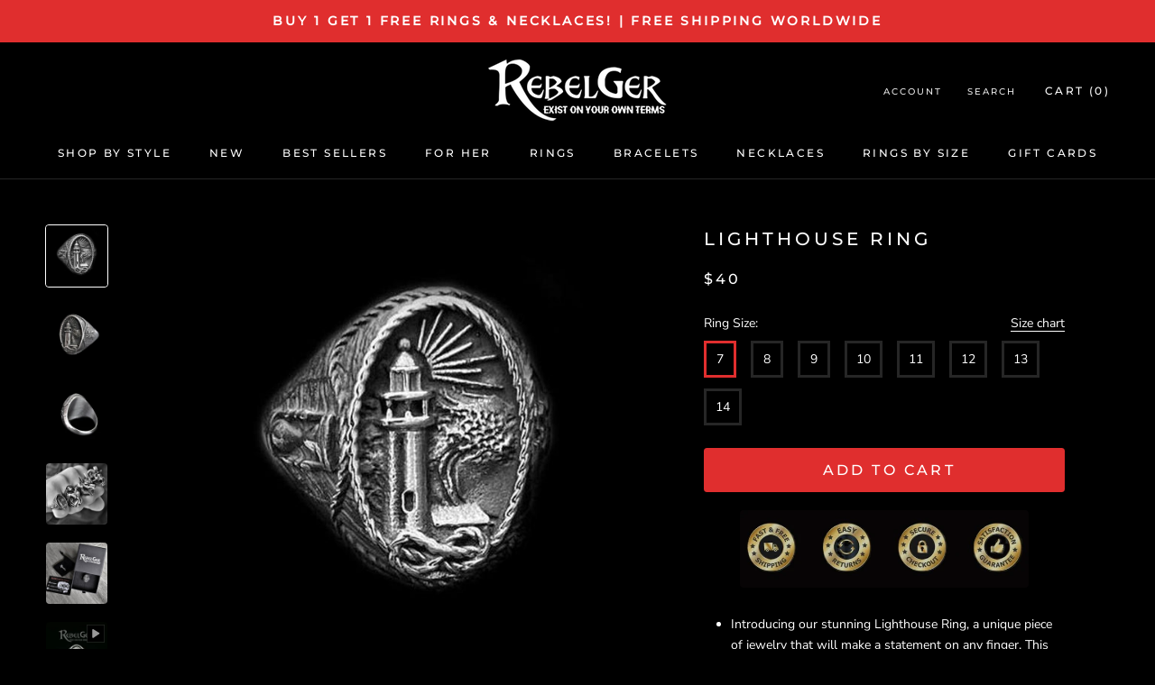

--- FILE ---
content_type: text/html; charset=utf-8
request_url: https://rebelger.com/products/lighthouse-ring
body_size: 74628
content:
<!doctype html>

<html class="no-js" lang="en">
  <head>
  <!-- Google tag (gtag.js) -->
<script async src="https://www.googletagmanager.com/gtag/js?id=AW-11410555257"></script>
<script>
  window.dataLayer = window.dataLayer || [];
  function gtag(){dataLayer.push(arguments);}
  gtag('js', new Date());

  gtag('config', 'AW-11410555257');
</script>
 <!-- Google Tag Manager -->
<script>(function(w,d,s,l,i){w[l]=w[l]||[];w[l].push({'gtm.start':
new Date().getTime(),event:'gtm.js'});var f=d.getElementsByTagName(s)[0],
j=d.createElement(s),dl=l!='dataLayer'?'&l='+l:'';j.async=true;j.src=
'https://www.googletagmanager.com/gtm.js?id='+i+dl;f.parentNode.insertBefore(j,f);
})(window,document,'script','dataLayer','GTM-P93PLHXX');</script>
<!-- End Google Tag Manager -->
<!-- "snippets/booster-seo.liquid" was not rendered, the associated app was uninstalled -->
<!-- Google Tag Manager -->
<script>(function(w,d,s,l,i){w[l]=w[l]||[];w[l].push({'gtm.start':
new Date().getTime(),event:'gtm.js'});var f=d.getElementsByTagName(s)[0],
j=d.createElement(s),dl=l!='dataLayer'?'&l='+l:'';j.async=true;j.src=
'https://www.googletagmanager.com/gtm.js?id='+i+dl;f.parentNode.insertBefore(j,f);
})(window,document,'script','dataLayer','GTM-WRCZD7Q');</script>
<!-- End Google Tag Manager -->
    
<script>
var _learnq = _learnq || []; 
var page = window.location.href;
_learnq.push(['track', 'Viewed Page',
 {url: page}
]);
</script>
    
<script type="text/javascript">
 var _learnq = _learnq || [];
 _learnq.push(['track', 'Viewed Page', {
 PageName: "Lighthouse Ring"
 }]);
</script>
  
    
    <meta charset="utf-8"> 
    <meta http-equiv="X-UA-Compatible" content="IE=edge,chrome=1">
    <meta name="viewport" content="width=device-width, initial-scale=1.0, height=device-height, minimum-scale=1.0, maximum-scale=1.0">
    <meta name="theme-color" content="">
    <meta name="facebook-domain-verification" content="9ozip4s6et6t31mjq0n0qh4ojlyvjn" />

    
<link rel="canonical" href="https://rebelger.com/products/lighthouse-ring"><link rel="shortcut icon" href="//rebelger.com/cdn/shop/files/skull-logo_96x.png?v=1613591541" type="image/png"><meta property="og:type" content="product">
  <meta property="og:title" content="Lighthouse Ring"><meta property="og:image" content="http://rebelger.com/cdn/shop/products/lighthouse-ring-rings-rebelger-badass-jewelry_1024x.jpg?v=1635065892">
    <meta property="og:image:secure_url" content="https://rebelger.com/cdn/shop/products/lighthouse-ring-rings-rebelger-badass-jewelry_1024x.jpg?v=1635065892"><meta property="og:image" content="http://rebelger.com/cdn/shop/products/lighthouse-ring-rings-rebelger-badass-jewelry-2_1024x.jpg?v=1716087067">
    <meta property="og:image:secure_url" content="https://rebelger.com/cdn/shop/products/lighthouse-ring-rings-rebelger-badass-jewelry-2_1024x.jpg?v=1716087067"><meta property="og:image" content="http://rebelger.com/cdn/shop/products/lighthouse-ring-rings-rebelger-badass-jewelry-3_1024x.jpg?v=1716087082">
    <meta property="og:image:secure_url" content="https://rebelger.com/cdn/shop/products/lighthouse-ring-rings-rebelger-badass-jewelry-3_1024x.jpg?v=1716087082"><meta property="product:price:amount" content="40,00">
  <meta property="product:price:currency" content="USD"><meta property="og:description" content="Introducing our stunning Lighthouse Ring, a unique piece of jewelry that will make a statement on any finger. This beautifully crafted ring is made from durable stainless steel, ensuring that it will last for years to come. At the center of the ring is a detailed lighthouse design, with intricate detailing and a shinin"><meta property="og:url" content="https://rebelger.com/products/lighthouse-ring">
<meta property="og:site_name" content="Rebelger.com"><meta name="twitter:card" content="summary"><meta name="twitter:title" content="Lighthouse Ring">
  <meta name="twitter:description" content="Introducing our stunning Lighthouse Ring, a unique piece of jewelry that will make a statement on any finger. This beautifully crafted ring is made from durable stainless steel, ensuring that it will last for years to come. At the center of the ring is a detailed lighthouse design, with intricate detailing and a shining silver finish. The lighthouse is a symbol of guidance and hope, making this ring a perfect gift for anyone who needs a little bit of inspiration in their life. The band of the ring features a simple, yet elegant design, making it comfortable to wear all day long. The stainless steel material is hypoallergenic and won&#39;t tarnish or rust, so you can wear this ring with confidence. Whether you&#39;re looking for a unique addition to your own jewelry collection or a thoughtful gift for a loved">
  <meta name="twitter:image" content="https://rebelger.com/cdn/shop/products/lighthouse-ring-rings-rebelger-badass-jewelry_600x600_crop_center.jpg?v=1635065892">

    <script>window.performance && window.performance.mark && window.performance.mark('shopify.content_for_header.start');</script><meta name="google-site-verification" content="WyHHTOHVoJRBKhBwJtYB-CTFGO3JPh5kjF5A-oXAyEo">
<meta name="google-site-verification" content="1Vg5tmH_0WvP1RJar4jYaX23qvDNXu1WM6cCvcbXqGc">
<meta id="shopify-digital-wallet" name="shopify-digital-wallet" content="/11715018809/digital_wallets/dialog">
<meta name="shopify-checkout-api-token" content="1d48c10ac14e5f989d30531a681478d7">
<meta id="in-context-paypal-metadata" data-shop-id="11715018809" data-venmo-supported="false" data-environment="production" data-locale="en_US" data-paypal-v4="true" data-currency="USD">
<link rel="alternate" hreflang="x-default" href="https://rebelger.com/products/lighthouse-ring">
<link rel="alternate" hreflang="en" href="https://rebelger.com/products/lighthouse-ring">
<link rel="alternate" hreflang="en-AU" href="https://rebelger.com/en-au/products/lighthouse-ring">
<link rel="alternate" hreflang="en-CA" href="https://rebelger.com/en-ca/products/lighthouse-ring">
<link rel="alternate" hreflang="en-DK" href="https://rebelger.com/en-dk/products/lighthouse-ring">
<link rel="alternate" hreflang="en-FR" href="https://rebelger.com/en-fr/products/lighthouse-ring">
<link rel="alternate" hreflang="en-DE" href="https://rebelger.com/en-de/products/lighthouse-ring">
<link rel="alternate" hreflang="en-MX" href="https://rebelger.com/en-mx/products/lighthouse-ring">
<link rel="alternate" hreflang="en-NO" href="https://rebelger.com/en-no/products/lighthouse-ring">
<link rel="alternate" hreflang="en-SE" href="https://rebelger.com/en-se/products/lighthouse-ring">
<link rel="alternate" hreflang="en-CH" href="https://rebelger.com/en-ch/products/lighthouse-ring">
<link rel="alternate" hreflang="en-GB" href="https://rebelger.com/en-gb/products/lighthouse-ring">
<link rel="alternate" type="application/json+oembed" href="https://rebelger.com/products/lighthouse-ring.oembed">
<script async="async" src="/checkouts/internal/preloads.js?locale=en-US"></script>
<link rel="preconnect" href="https://shop.app" crossorigin="anonymous">
<script async="async" src="https://shop.app/checkouts/internal/preloads.js?locale=en-US&shop_id=11715018809" crossorigin="anonymous"></script>
<script id="apple-pay-shop-capabilities" type="application/json">{"shopId":11715018809,"countryCode":"US","currencyCode":"USD","merchantCapabilities":["supports3DS"],"merchantId":"gid:\/\/shopify\/Shop\/11715018809","merchantName":"Rebelger.com","requiredBillingContactFields":["postalAddress","email","phone"],"requiredShippingContactFields":["postalAddress","email","phone"],"shippingType":"shipping","supportedNetworks":["visa","masterCard","amex","discover","elo","jcb"],"total":{"type":"pending","label":"Rebelger.com","amount":"1.00"},"shopifyPaymentsEnabled":true,"supportsSubscriptions":true}</script>
<script id="shopify-features" type="application/json">{"accessToken":"1d48c10ac14e5f989d30531a681478d7","betas":["rich-media-storefront-analytics"],"domain":"rebelger.com","predictiveSearch":true,"shopId":11715018809,"locale":"en"}</script>
<script>var Shopify = Shopify || {};
Shopify.shop = "gs-1.myshopify.com";
Shopify.locale = "en";
Shopify.currency = {"active":"USD","rate":"1.0"};
Shopify.country = "US";
Shopify.theme = {"name":"Copy of Prestige ultimate v2.3","id":146970214732,"schema_name":"Prestige","schema_version":"4.7.1","theme_store_id":null,"role":"main"};
Shopify.theme.handle = "null";
Shopify.theme.style = {"id":null,"handle":null};
Shopify.cdnHost = "rebelger.com/cdn";
Shopify.routes = Shopify.routes || {};
Shopify.routes.root = "/";</script>
<script type="module">!function(o){(o.Shopify=o.Shopify||{}).modules=!0}(window);</script>
<script>!function(o){function n(){var o=[];function n(){o.push(Array.prototype.slice.apply(arguments))}return n.q=o,n}var t=o.Shopify=o.Shopify||{};t.loadFeatures=n(),t.autoloadFeatures=n()}(window);</script>
<script>
  window.ShopifyPay = window.ShopifyPay || {};
  window.ShopifyPay.apiHost = "shop.app\/pay";
  window.ShopifyPay.redirectState = null;
</script>
<script id="shop-js-analytics" type="application/json">{"pageType":"product"}</script>
<script defer="defer" async type="module" src="//rebelger.com/cdn/shopifycloud/shop-js/modules/v2/client.init-shop-cart-sync_BT-GjEfc.en.esm.js"></script>
<script defer="defer" async type="module" src="//rebelger.com/cdn/shopifycloud/shop-js/modules/v2/chunk.common_D58fp_Oc.esm.js"></script>
<script defer="defer" async type="module" src="//rebelger.com/cdn/shopifycloud/shop-js/modules/v2/chunk.modal_xMitdFEc.esm.js"></script>
<script type="module">
  await import("//rebelger.com/cdn/shopifycloud/shop-js/modules/v2/client.init-shop-cart-sync_BT-GjEfc.en.esm.js");
await import("//rebelger.com/cdn/shopifycloud/shop-js/modules/v2/chunk.common_D58fp_Oc.esm.js");
await import("//rebelger.com/cdn/shopifycloud/shop-js/modules/v2/chunk.modal_xMitdFEc.esm.js");

  window.Shopify.SignInWithShop?.initShopCartSync?.({"fedCMEnabled":true,"windoidEnabled":true});

</script>
<script>
  window.Shopify = window.Shopify || {};
  if (!window.Shopify.featureAssets) window.Shopify.featureAssets = {};
  window.Shopify.featureAssets['shop-js'] = {"shop-cart-sync":["modules/v2/client.shop-cart-sync_DZOKe7Ll.en.esm.js","modules/v2/chunk.common_D58fp_Oc.esm.js","modules/v2/chunk.modal_xMitdFEc.esm.js"],"init-fed-cm":["modules/v2/client.init-fed-cm_B6oLuCjv.en.esm.js","modules/v2/chunk.common_D58fp_Oc.esm.js","modules/v2/chunk.modal_xMitdFEc.esm.js"],"shop-cash-offers":["modules/v2/client.shop-cash-offers_D2sdYoxE.en.esm.js","modules/v2/chunk.common_D58fp_Oc.esm.js","modules/v2/chunk.modal_xMitdFEc.esm.js"],"shop-login-button":["modules/v2/client.shop-login-button_QeVjl5Y3.en.esm.js","modules/v2/chunk.common_D58fp_Oc.esm.js","modules/v2/chunk.modal_xMitdFEc.esm.js"],"pay-button":["modules/v2/client.pay-button_DXTOsIq6.en.esm.js","modules/v2/chunk.common_D58fp_Oc.esm.js","modules/v2/chunk.modal_xMitdFEc.esm.js"],"shop-button":["modules/v2/client.shop-button_DQZHx9pm.en.esm.js","modules/v2/chunk.common_D58fp_Oc.esm.js","modules/v2/chunk.modal_xMitdFEc.esm.js"],"avatar":["modules/v2/client.avatar_BTnouDA3.en.esm.js"],"init-windoid":["modules/v2/client.init-windoid_CR1B-cfM.en.esm.js","modules/v2/chunk.common_D58fp_Oc.esm.js","modules/v2/chunk.modal_xMitdFEc.esm.js"],"init-shop-for-new-customer-accounts":["modules/v2/client.init-shop-for-new-customer-accounts_C_vY_xzh.en.esm.js","modules/v2/client.shop-login-button_QeVjl5Y3.en.esm.js","modules/v2/chunk.common_D58fp_Oc.esm.js","modules/v2/chunk.modal_xMitdFEc.esm.js"],"init-shop-email-lookup-coordinator":["modules/v2/client.init-shop-email-lookup-coordinator_BI7n9ZSv.en.esm.js","modules/v2/chunk.common_D58fp_Oc.esm.js","modules/v2/chunk.modal_xMitdFEc.esm.js"],"init-shop-cart-sync":["modules/v2/client.init-shop-cart-sync_BT-GjEfc.en.esm.js","modules/v2/chunk.common_D58fp_Oc.esm.js","modules/v2/chunk.modal_xMitdFEc.esm.js"],"shop-toast-manager":["modules/v2/client.shop-toast-manager_DiYdP3xc.en.esm.js","modules/v2/chunk.common_D58fp_Oc.esm.js","modules/v2/chunk.modal_xMitdFEc.esm.js"],"init-customer-accounts":["modules/v2/client.init-customer-accounts_D9ZNqS-Q.en.esm.js","modules/v2/client.shop-login-button_QeVjl5Y3.en.esm.js","modules/v2/chunk.common_D58fp_Oc.esm.js","modules/v2/chunk.modal_xMitdFEc.esm.js"],"init-customer-accounts-sign-up":["modules/v2/client.init-customer-accounts-sign-up_iGw4briv.en.esm.js","modules/v2/client.shop-login-button_QeVjl5Y3.en.esm.js","modules/v2/chunk.common_D58fp_Oc.esm.js","modules/v2/chunk.modal_xMitdFEc.esm.js"],"shop-follow-button":["modules/v2/client.shop-follow-button_CqMgW2wH.en.esm.js","modules/v2/chunk.common_D58fp_Oc.esm.js","modules/v2/chunk.modal_xMitdFEc.esm.js"],"checkout-modal":["modules/v2/client.checkout-modal_xHeaAweL.en.esm.js","modules/v2/chunk.common_D58fp_Oc.esm.js","modules/v2/chunk.modal_xMitdFEc.esm.js"],"shop-login":["modules/v2/client.shop-login_D91U-Q7h.en.esm.js","modules/v2/chunk.common_D58fp_Oc.esm.js","modules/v2/chunk.modal_xMitdFEc.esm.js"],"lead-capture":["modules/v2/client.lead-capture_BJmE1dJe.en.esm.js","modules/v2/chunk.common_D58fp_Oc.esm.js","modules/v2/chunk.modal_xMitdFEc.esm.js"],"payment-terms":["modules/v2/client.payment-terms_Ci9AEqFq.en.esm.js","modules/v2/chunk.common_D58fp_Oc.esm.js","modules/v2/chunk.modal_xMitdFEc.esm.js"]};
</script>
<script>(function() {
  var isLoaded = false;
  function asyncLoad() {
    if (isLoaded) return;
    isLoaded = true;
    var urls = ["https:\/\/loox.io\/widget\/NJb5kN8L4I\/loox.1569268085542.js?shop=gs-1.myshopify.com","https:\/\/gcc.metizapps.com\/assets\/js\/app.js?shop=gs-1.myshopify.com","https:\/\/ecommplugins-scripts.trustpilot.com\/v2.1\/js\/header.min.js?settings=eyJrZXkiOiJoRlNoc3RTV1JUYkR4TGNuIiwicyI6Im5vbmUifQ==\u0026shop=gs-1.myshopify.com","https:\/\/ecommplugins-trustboxsettings.trustpilot.com\/gs-1.myshopify.com.js?settings=1631343556119\u0026shop=gs-1.myshopify.com","https:\/\/d18eg7dreypte5.cloudfront.net\/browse-abandonment\/v2\/browse_abandonment.js?shop=gs-1.myshopify.com","\/\/cdn.shopify.com\/proxy\/ffaa7475fb0cc731716b765dcd463ac314688f17df1fb6c0314273e1a8bbc9c3\/storage.googleapis.com\/adnabu-shopify\/online-store\/2413942bde0e48698008f3001706640412.min.js?shop=gs-1.myshopify.com\u0026sp-cache-control=cHVibGljLCBtYXgtYWdlPTkwMA"];
    for (var i = 0; i < urls.length; i++) {
      var s = document.createElement('script');
      s.type = 'text/javascript';
      s.async = true;
      s.src = urls[i];
      var x = document.getElementsByTagName('script')[0];
      x.parentNode.insertBefore(s, x);
    }
  };
  if(window.attachEvent) {
    window.attachEvent('onload', asyncLoad);
  } else {
    window.addEventListener('load', asyncLoad, false);
  }
})();</script>
<script id="__st">var __st={"a":11715018809,"offset":-21600,"reqid":"709a24d6-ce3e-4947-9ea6-cee63131f34b-1769402250","pageurl":"rebelger.com\/products\/lighthouse-ring","u":"2ed97d2cf132","p":"product","rtyp":"product","rid":4633203572791};</script>
<script>window.ShopifyPaypalV4VisibilityTracking = true;</script>
<script id="captcha-bootstrap">!function(){'use strict';const t='contact',e='account',n='new_comment',o=[[t,t],['blogs',n],['comments',n],[t,'customer']],c=[[e,'customer_login'],[e,'guest_login'],[e,'recover_customer_password'],[e,'create_customer']],r=t=>t.map((([t,e])=>`form[action*='/${t}']:not([data-nocaptcha='true']) input[name='form_type'][value='${e}']`)).join(','),a=t=>()=>t?[...document.querySelectorAll(t)].map((t=>t.form)):[];function s(){const t=[...o],e=r(t);return a(e)}const i='password',u='form_key',d=['recaptcha-v3-token','g-recaptcha-response','h-captcha-response',i],f=()=>{try{return window.sessionStorage}catch{return}},m='__shopify_v',_=t=>t.elements[u];function p(t,e,n=!1){try{const o=window.sessionStorage,c=JSON.parse(o.getItem(e)),{data:r}=function(t){const{data:e,action:n}=t;return t[m]||n?{data:e,action:n}:{data:t,action:n}}(c);for(const[e,n]of Object.entries(r))t.elements[e]&&(t.elements[e].value=n);n&&o.removeItem(e)}catch(o){console.error('form repopulation failed',{error:o})}}const l='form_type',E='cptcha';function T(t){t.dataset[E]=!0}const w=window,h=w.document,L='Shopify',v='ce_forms',y='captcha';let A=!1;((t,e)=>{const n=(g='f06e6c50-85a8-45c8-87d0-21a2b65856fe',I='https://cdn.shopify.com/shopifycloud/storefront-forms-hcaptcha/ce_storefront_forms_captcha_hcaptcha.v1.5.2.iife.js',D={infoText:'Protected by hCaptcha',privacyText:'Privacy',termsText:'Terms'},(t,e,n)=>{const o=w[L][v],c=o.bindForm;if(c)return c(t,g,e,D).then(n);var r;o.q.push([[t,g,e,D],n]),r=I,A||(h.body.append(Object.assign(h.createElement('script'),{id:'captcha-provider',async:!0,src:r})),A=!0)});var g,I,D;w[L]=w[L]||{},w[L][v]=w[L][v]||{},w[L][v].q=[],w[L][y]=w[L][y]||{},w[L][y].protect=function(t,e){n(t,void 0,e),T(t)},Object.freeze(w[L][y]),function(t,e,n,w,h,L){const[v,y,A,g]=function(t,e,n){const i=e?o:[],u=t?c:[],d=[...i,...u],f=r(d),m=r(i),_=r(d.filter((([t,e])=>n.includes(e))));return[a(f),a(m),a(_),s()]}(w,h,L),I=t=>{const e=t.target;return e instanceof HTMLFormElement?e:e&&e.form},D=t=>v().includes(t);t.addEventListener('submit',(t=>{const e=I(t);if(!e)return;const n=D(e)&&!e.dataset.hcaptchaBound&&!e.dataset.recaptchaBound,o=_(e),c=g().includes(e)&&(!o||!o.value);(n||c)&&t.preventDefault(),c&&!n&&(function(t){try{if(!f())return;!function(t){const e=f();if(!e)return;const n=_(t);if(!n)return;const o=n.value;o&&e.removeItem(o)}(t);const e=Array.from(Array(32),(()=>Math.random().toString(36)[2])).join('');!function(t,e){_(t)||t.append(Object.assign(document.createElement('input'),{type:'hidden',name:u})),t.elements[u].value=e}(t,e),function(t,e){const n=f();if(!n)return;const o=[...t.querySelectorAll(`input[type='${i}']`)].map((({name:t})=>t)),c=[...d,...o],r={};for(const[a,s]of new FormData(t).entries())c.includes(a)||(r[a]=s);n.setItem(e,JSON.stringify({[m]:1,action:t.action,data:r}))}(t,e)}catch(e){console.error('failed to persist form',e)}}(e),e.submit())}));const S=(t,e)=>{t&&!t.dataset[E]&&(n(t,e.some((e=>e===t))),T(t))};for(const o of['focusin','change'])t.addEventListener(o,(t=>{const e=I(t);D(e)&&S(e,y())}));const B=e.get('form_key'),M=e.get(l),P=B&&M;t.addEventListener('DOMContentLoaded',(()=>{const t=y();if(P)for(const e of t)e.elements[l].value===M&&p(e,B);[...new Set([...A(),...v().filter((t=>'true'===t.dataset.shopifyCaptcha))])].forEach((e=>S(e,t)))}))}(h,new URLSearchParams(w.location.search),n,t,e,['guest_login'])})(!0,!0)}();</script>
<script integrity="sha256-4kQ18oKyAcykRKYeNunJcIwy7WH5gtpwJnB7kiuLZ1E=" data-source-attribution="shopify.loadfeatures" defer="defer" src="//rebelger.com/cdn/shopifycloud/storefront/assets/storefront/load_feature-a0a9edcb.js" crossorigin="anonymous"></script>
<script crossorigin="anonymous" defer="defer" src="//rebelger.com/cdn/shopifycloud/storefront/assets/shopify_pay/storefront-65b4c6d7.js?v=20250812"></script>
<script data-source-attribution="shopify.dynamic_checkout.dynamic.init">var Shopify=Shopify||{};Shopify.PaymentButton=Shopify.PaymentButton||{isStorefrontPortableWallets:!0,init:function(){window.Shopify.PaymentButton.init=function(){};var t=document.createElement("script");t.src="https://rebelger.com/cdn/shopifycloud/portable-wallets/latest/portable-wallets.en.js",t.type="module",document.head.appendChild(t)}};
</script>
<script data-source-attribution="shopify.dynamic_checkout.buyer_consent">
  function portableWalletsHideBuyerConsent(e){var t=document.getElementById("shopify-buyer-consent"),n=document.getElementById("shopify-subscription-policy-button");t&&n&&(t.classList.add("hidden"),t.setAttribute("aria-hidden","true"),n.removeEventListener("click",e))}function portableWalletsShowBuyerConsent(e){var t=document.getElementById("shopify-buyer-consent"),n=document.getElementById("shopify-subscription-policy-button");t&&n&&(t.classList.remove("hidden"),t.removeAttribute("aria-hidden"),n.addEventListener("click",e))}window.Shopify?.PaymentButton&&(window.Shopify.PaymentButton.hideBuyerConsent=portableWalletsHideBuyerConsent,window.Shopify.PaymentButton.showBuyerConsent=portableWalletsShowBuyerConsent);
</script>
<script data-source-attribution="shopify.dynamic_checkout.cart.bootstrap">document.addEventListener("DOMContentLoaded",(function(){function t(){return document.querySelector("shopify-accelerated-checkout-cart, shopify-accelerated-checkout")}if(t())Shopify.PaymentButton.init();else{new MutationObserver((function(e,n){t()&&(Shopify.PaymentButton.init(),n.disconnect())})).observe(document.body,{childList:!0,subtree:!0})}}));
</script>
<script id='scb4127' type='text/javascript' async='' src='https://rebelger.com/cdn/shopifycloud/privacy-banner/storefront-banner.js'></script><link id="shopify-accelerated-checkout-styles" rel="stylesheet" media="screen" href="https://rebelger.com/cdn/shopifycloud/portable-wallets/latest/accelerated-checkout-backwards-compat.css" crossorigin="anonymous">
<style id="shopify-accelerated-checkout-cart">
        #shopify-buyer-consent {
  margin-top: 1em;
  display: inline-block;
  width: 100%;
}

#shopify-buyer-consent.hidden {
  display: none;
}

#shopify-subscription-policy-button {
  background: none;
  border: none;
  padding: 0;
  text-decoration: underline;
  font-size: inherit;
  cursor: pointer;
}

#shopify-subscription-policy-button::before {
  box-shadow: none;
}

      </style>
<script id="sections-script" data-sections="announcement" defer="defer" src="//rebelger.com/cdn/shop/t/23/compiled_assets/scripts.js?v=6922"></script>
<script>window.performance && window.performance.mark && window.performance.mark('shopify.content_for_header.end');</script>
    
  

    <!-- Vendors ================================================== -->


	<script src="https://kit.fontawesome.com/fcfce70fd3.js" crossorigin="anonymous"></script>    
    
    <link rel="stylesheet" href="//rebelger.com/cdn/shop/t/23/assets/theme.scss.css?v=21944079351211968921763950083">
    
    <script>
      // This allows to expose several variables to the global scope, to be used in scripts
      window.theme = {
        pageType: "product",
        moneyFormat: "${{amount_with_comma_separator}}",
        moneyWithCurrencyFormat: "${{amount_with_comma_separator}}} USD",
        productImageSize: "square",
        searchMode: "product",
        showPageTransition: true,
        showElementStaggering: true,
        showImageZooming: false
      };

      window.routes = {
        rootUrl: "\/",
        cartUrl: "\/cart",
        cartAddUrl: "\/cart\/add",
        cartChangeUrl: "\/cart\/change",
        searchUrl: "\/search",
        productRecommendationsUrl: "\/recommendations\/products"
      };

      window.languages = {
        cartAddNote: "Add Order Note",
        cartEditNote: "Edit Order Note",
        productImageLoadingError: "This image could not be loaded. Please try to reload the page.",
        productFormAddToCart: "Add to cart",
        productFormUnavailable: "Unavailable",
        productFormSoldOut: "Sold Out",
        shippingEstimatorOneResult: "1 option available:",
        shippingEstimatorMoreResults: "{{count}} options available:",
        shippingEstimatorNoResults: "No shipping could be found"
      };

      window.lazySizesConfig = {
        loadHidden: false,
        hFac: 0.5,
        expFactor: 2,
        ricTimeout: 150,
        lazyClass: 'Image--lazyLoad',
        loadingClass: 'Image--lazyLoading',
        loadedClass: 'Image--lazyLoaded'
      };

      document.documentElement.className = document.documentElement.className.replace('no-js', 'js');
      document.documentElement.style.setProperty('--window-height', window.innerHeight + 'px');

      // We do a quick detection of some features (we could use Modernizr but for so little...)
      (function() {
        document.documentElement.className += ((window.CSS && window.CSS.supports('(position: sticky) or (position: -webkit-sticky)')) ? ' supports-sticky' : ' no-supports-sticky');
        document.documentElement.className += (window.matchMedia('(-moz-touch-enabled: 1), (hover: none)')).matches ? ' no-supports-hover' : ' supports-hover';
      }());
    </script>

    <script src="//rebelger.com/cdn/shop/t/23/assets/lazysizes.min.js?v=174358363404432586981680273265" async></script><script src="https://polyfill-fastly.net/v3/polyfill.min.js?unknown=polyfill&features=fetch,Element.prototype.closest,Element.prototype.remove,Element.prototype.classList,Array.prototype.includes,Array.prototype.fill,Object.assign,CustomEvent,IntersectionObserver,IntersectionObserverEntry,URL" defer></script>
    <script src="//rebelger.com/cdn/shop/t/23/assets/libs.min.js?v=26178543184394469741680273265" defer></script>
    <script src="//rebelger.com/cdn/shop/t/23/assets/theme.min.js?v=39758069860610994191680273265" defer></script>
    <script src="//rebelger.com/cdn/shop/t/23/assets/custom.js?v=89599221304649696011680273265" defer></script>

    <script>
      (function () {
        window.onpageshow = function() {
          if (window.theme.showPageTransition) {
            var pageTransition = document.querySelector('.PageTransition');

            if (pageTransition) {
              pageTransition.style.visibility = 'visible';
              pageTransition.style.opacity = '0';
            }
          }

          // When the page is loaded from the cache, we have to reload the cart content
          document.documentElement.dispatchEvent(new CustomEvent('cart:refresh', {
            bubbles: true
          }));
        };
      })();
    </script>

    
  <script type="application/ld+json">
  {
    "@context": "http://schema.org",
    "@type": "Product",
    "offers": [{
          "@type": "Offer",
          "name": "7",
          "availability":"https://schema.org/InStock",
          "price": 40.0,
          "priceCurrency": "USD",
          "priceValidUntil": "2026-02-04","sku": "38649640-7","url": "/products/lighthouse-ring/products/lighthouse-ring?variant=32376995250231"
        },
{
          "@type": "Offer",
          "name": "8",
          "availability":"https://schema.org/InStock",
          "price": 40.0,
          "priceCurrency": "USD",
          "priceValidUntil": "2026-02-04","sku": "38649640-8","url": "/products/lighthouse-ring/products/lighthouse-ring?variant=32376995282999"
        },
{
          "@type": "Offer",
          "name": "9",
          "availability":"https://schema.org/InStock",
          "price": 40.0,
          "priceCurrency": "USD",
          "priceValidUntil": "2026-02-04","sku": "38649640-9","url": "/products/lighthouse-ring/products/lighthouse-ring?variant=32376995315767"
        },
{
          "@type": "Offer",
          "name": "10",
          "availability":"https://schema.org/InStock",
          "price": 40.0,
          "priceCurrency": "USD",
          "priceValidUntil": "2026-02-04","sku": "38649640-10","url": "/products/lighthouse-ring/products/lighthouse-ring?variant=32376995348535"
        },
{
          "@type": "Offer",
          "name": "11",
          "availability":"https://schema.org/InStock",
          "price": 40.0,
          "priceCurrency": "USD",
          "priceValidUntil": "2026-02-04","sku": "38649640-11","url": "/products/lighthouse-ring/products/lighthouse-ring?variant=32376995381303"
        },
{
          "@type": "Offer",
          "name": "12",
          "availability":"https://schema.org/InStock",
          "price": 40.0,
          "priceCurrency": "USD",
          "priceValidUntil": "2026-02-04","sku": "38649640-12","url": "/products/lighthouse-ring/products/lighthouse-ring?variant=32376995414071"
        },
{
          "@type": "Offer",
          "name": "13",
          "availability":"https://schema.org/InStock",
          "price": 40.0,
          "priceCurrency": "USD",
          "priceValidUntil": "2026-02-04","sku": "38649640-13","url": "/products/lighthouse-ring/products/lighthouse-ring?variant=32376995446839"
        },
{
          "@type": "Offer",
          "name": "14",
          "availability":"https://schema.org/InStock",
          "price": 40.0,
          "priceCurrency": "USD",
          "priceValidUntil": "2026-02-04","sku": "38649640-14","url": "/products/lighthouse-ring/products/lighthouse-ring?variant=32376995479607"
        }
],
    "brand": {
      "name": "Rebelger.com"
    },
    "name": "Lighthouse Ring",
    "description": "\n\nIntroducing our stunning Lighthouse Ring, a unique piece of jewelry that will make a statement on any finger. This beautifully crafted ring is made from durable stainless steel, ensuring that it will last for years to come.\nAt the center of the ring is a detailed lighthouse design, with intricate detailing and a shining silver finish. The lighthouse is a symbol of guidance and hope, making this ring a perfect gift for anyone who needs a little bit of inspiration in their life.\nThe band of the ring features a simple, yet elegant design, making it comfortable to wear all day long. The stainless steel material is hypoallergenic and won't tarnish or rust, so you can wear this ring with confidence.\nWhether you're looking for a unique addition to your own jewelry collection or a thoughtful gift for a loved one, our Lighthouse Ring is the perfect choice. With its high-quality construction and stunning design, it's sure to be a favorite for years to come.\n\nMade from highest quality 316L Stainless Steel\nGuaranteed to last a lifetime.\nWon't Rust or Fade\n",
    "category": "rings",
    "url": "/products/lighthouse-ring/products/lighthouse-ring",
    "sku": "38649640-7",
    "image": {
      "@type": "ImageObject",
      "url": "https://rebelger.com/cdn/shop/products/lighthouse-ring-rings-rebelger-badass-jewelry_1024x.jpg?v=1635065892",
      "image": "https://rebelger.com/cdn/shop/products/lighthouse-ring-rings-rebelger-badass-jewelry_1024x.jpg?v=1635065892",
      "name": "LIGHTHOUSE RING - Rebelger.com",
      "width": "1024",
      "height": "1024"
    }
  }
  </script>



  <script type="application/ld+json">
  {
    "@context": "http://schema.org",
    "@type": "BreadcrumbList",
  "itemListElement": [{
      "@type": "ListItem",
      "position": 1,
      "name": "Translation missing: en.general.breadcrumb.home",
      "item": "https://rebelger.com"
    },{
          "@type": "ListItem",
          "position": 2,
          "name": "Lighthouse Ring",
          "item": "https://rebelger.com/products/lighthouse-ring"
        }]
  }
  </script>

  
	<script>var loox_global_hash = '1769314394766';</script><script>var loox_pop_active = true;var loox_pop_display = {"home_page":true,"product_page":true,"cart_page":true,"other_pages":true};</script><script>var loox_floating_widget = {"active":true,"rtl":false,"default_text":"Reviews","position":"left","button_text":"Global Satisfied Customers!","button_bg_color":"333333","button_text_color":"FFFFFF","display_on_home_page":true,"display_on_product_page":false,"display_on_cart_page":true,"display_on_other_pages":true,"hide_on_mobile":true,"border_radius":{"key":"extraRounded","value":"16px","label":"Extra Rounded"},"orientation":"default"};
</script><script>var visitor_level_referral = {"active":true,"rtl":false,"position":"right","button_text":"Get $10","button_bg_color":"333333","button_text_color":"FFFFFF","display_on_home_page":true,"display_on_product_page":true,"display_on_cart_page":true,"display_on_other_pages":true,"hide_on_mobile":false,"sidebar_visible":true,"orientation":"default","border_radius":{"key":"extraRounded","value":"16px","label":"Extra Rounded"}};
</script><style>.loox-reviews-default { max-width: 1200px; margin: 0 auto; }</style>
    
    <script type="text/javascript">
    (function(c,l,a,r,i,t,y){
        c[a]=c[a]||function(){(c[a].q=c[a].q||[]).push(arguments)};
        t=l.createElement(r);t.async=1;t.src="https://www.clarity.ms/tag/"+i;
        y=l.getElementsByTagName(r)[0];y.parentNode.insertBefore(t,y);
    })(window, document, "clarity", "script", "3xyoxffvxi");
</script>
<!-- BEGIN app block: shopify://apps/klaviyo-email-marketing-sms/blocks/klaviyo-onsite-embed/2632fe16-c075-4321-a88b-50b567f42507 -->












  <script async src="https://static.klaviyo.com/onsite/js/NaKFZd/klaviyo.js?company_id=NaKFZd"></script>
  <script>!function(){if(!window.klaviyo){window._klOnsite=window._klOnsite||[];try{window.klaviyo=new Proxy({},{get:function(n,i){return"push"===i?function(){var n;(n=window._klOnsite).push.apply(n,arguments)}:function(){for(var n=arguments.length,o=new Array(n),w=0;w<n;w++)o[w]=arguments[w];var t="function"==typeof o[o.length-1]?o.pop():void 0,e=new Promise((function(n){window._klOnsite.push([i].concat(o,[function(i){t&&t(i),n(i)}]))}));return e}}})}catch(n){window.klaviyo=window.klaviyo||[],window.klaviyo.push=function(){var n;(n=window._klOnsite).push.apply(n,arguments)}}}}();</script>

  
    <script id="viewed_product">
      if (item == null) {
        var _learnq = _learnq || [];

        var MetafieldReviews = null
        var MetafieldYotpoRating = null
        var MetafieldYotpoCount = null
        var MetafieldLooxRating = null
        var MetafieldLooxCount = null
        var okendoProduct = null
        var okendoProductReviewCount = null
        var okendoProductReviewAverageValue = null
        try {
          // The following fields are used for Customer Hub recently viewed in order to add reviews.
          // This information is not part of __kla_viewed. Instead, it is part of __kla_viewed_reviewed_items
          MetafieldReviews = {};
          MetafieldYotpoRating = null
          MetafieldYotpoCount = null
          MetafieldLooxRating = "5.0"
          MetafieldLooxCount = 7

          okendoProduct = null
          // If the okendo metafield is not legacy, it will error, which then requires the new json formatted data
          if (okendoProduct && 'error' in okendoProduct) {
            okendoProduct = null
          }
          okendoProductReviewCount = okendoProduct ? okendoProduct.reviewCount : null
          okendoProductReviewAverageValue = okendoProduct ? okendoProduct.reviewAverageValue : null
        } catch (error) {
          console.error('Error in Klaviyo onsite reviews tracking:', error);
        }

        var item = {
          Name: "Lighthouse Ring",
          ProductID: 4633203572791,
          Categories: ["ANCHOR AND SEA COLLECTION","Best Sellers","Buy 1 Get 1 Free Stainless Steel \u0026 Sterling Silver Rings for Men \u0026 Women - Biker Ring Shop","Buy Biker Rings","Exclusive Ring Collection","For Her","New Arrivals","Rings Size 10","Rings Size 11","Rings Size 12","Rings Size 13","Rings Size 14","Rings Size 7","Rings Size 8","Rings Size 9","test"],
          ImageURL: "https://rebelger.com/cdn/shop/products/lighthouse-ring-rings-rebelger-badass-jewelry_grande.jpg?v=1635065892",
          URL: "https://rebelger.com/products/lighthouse-ring",
          Brand: "Rebelger.com",
          Price: "$40,00",
          Value: "40,00",
          CompareAtPrice: "$0,00"
        };
        _learnq.push(['track', 'Viewed Product', item]);
        _learnq.push(['trackViewedItem', {
          Title: item.Name,
          ItemId: item.ProductID,
          Categories: item.Categories,
          ImageUrl: item.ImageURL,
          Url: item.URL,
          Metadata: {
            Brand: item.Brand,
            Price: item.Price,
            Value: item.Value,
            CompareAtPrice: item.CompareAtPrice
          },
          metafields:{
            reviews: MetafieldReviews,
            yotpo:{
              rating: MetafieldYotpoRating,
              count: MetafieldYotpoCount,
            },
            loox:{
              rating: MetafieldLooxRating,
              count: MetafieldLooxCount,
            },
            okendo: {
              rating: okendoProductReviewAverageValue,
              count: okendoProductReviewCount,
            }
          }
        }]);
      }
    </script>
  




  <script>
    window.klaviyoReviewsProductDesignMode = false
  </script>







<!-- END app block --><link href="https://monorail-edge.shopifysvc.com" rel="dns-prefetch">
<script>(function(){if ("sendBeacon" in navigator && "performance" in window) {try {var session_token_from_headers = performance.getEntriesByType('navigation')[0].serverTiming.find(x => x.name == '_s').description;} catch {var session_token_from_headers = undefined;}var session_cookie_matches = document.cookie.match(/_shopify_s=([^;]*)/);var session_token_from_cookie = session_cookie_matches && session_cookie_matches.length === 2 ? session_cookie_matches[1] : "";var session_token = session_token_from_headers || session_token_from_cookie || "";function handle_abandonment_event(e) {var entries = performance.getEntries().filter(function(entry) {return /monorail-edge.shopifysvc.com/.test(entry.name);});if (!window.abandonment_tracked && entries.length === 0) {window.abandonment_tracked = true;var currentMs = Date.now();var navigation_start = performance.timing.navigationStart;var payload = {shop_id: 11715018809,url: window.location.href,navigation_start,duration: currentMs - navigation_start,session_token,page_type: "product"};window.navigator.sendBeacon("https://monorail-edge.shopifysvc.com/v1/produce", JSON.stringify({schema_id: "online_store_buyer_site_abandonment/1.1",payload: payload,metadata: {event_created_at_ms: currentMs,event_sent_at_ms: currentMs}}));}}window.addEventListener('pagehide', handle_abandonment_event);}}());</script>
<script id="web-pixels-manager-setup">(function e(e,d,r,n,o){if(void 0===o&&(o={}),!Boolean(null===(a=null===(i=window.Shopify)||void 0===i?void 0:i.analytics)||void 0===a?void 0:a.replayQueue)){var i,a;window.Shopify=window.Shopify||{};var t=window.Shopify;t.analytics=t.analytics||{};var s=t.analytics;s.replayQueue=[],s.publish=function(e,d,r){return s.replayQueue.push([e,d,r]),!0};try{self.performance.mark("wpm:start")}catch(e){}var l=function(){var e={modern:/Edge?\/(1{2}[4-9]|1[2-9]\d|[2-9]\d{2}|\d{4,})\.\d+(\.\d+|)|Firefox\/(1{2}[4-9]|1[2-9]\d|[2-9]\d{2}|\d{4,})\.\d+(\.\d+|)|Chrom(ium|e)\/(9{2}|\d{3,})\.\d+(\.\d+|)|(Maci|X1{2}).+ Version\/(15\.\d+|(1[6-9]|[2-9]\d|\d{3,})\.\d+)([,.]\d+|)( \(\w+\)|)( Mobile\/\w+|) Safari\/|Chrome.+OPR\/(9{2}|\d{3,})\.\d+\.\d+|(CPU[ +]OS|iPhone[ +]OS|CPU[ +]iPhone|CPU IPhone OS|CPU iPad OS)[ +]+(15[._]\d+|(1[6-9]|[2-9]\d|\d{3,})[._]\d+)([._]\d+|)|Android:?[ /-](13[3-9]|1[4-9]\d|[2-9]\d{2}|\d{4,})(\.\d+|)(\.\d+|)|Android.+Firefox\/(13[5-9]|1[4-9]\d|[2-9]\d{2}|\d{4,})\.\d+(\.\d+|)|Android.+Chrom(ium|e)\/(13[3-9]|1[4-9]\d|[2-9]\d{2}|\d{4,})\.\d+(\.\d+|)|SamsungBrowser\/([2-9]\d|\d{3,})\.\d+/,legacy:/Edge?\/(1[6-9]|[2-9]\d|\d{3,})\.\d+(\.\d+|)|Firefox\/(5[4-9]|[6-9]\d|\d{3,})\.\d+(\.\d+|)|Chrom(ium|e)\/(5[1-9]|[6-9]\d|\d{3,})\.\d+(\.\d+|)([\d.]+$|.*Safari\/(?![\d.]+ Edge\/[\d.]+$))|(Maci|X1{2}).+ Version\/(10\.\d+|(1[1-9]|[2-9]\d|\d{3,})\.\d+)([,.]\d+|)( \(\w+\)|)( Mobile\/\w+|) Safari\/|Chrome.+OPR\/(3[89]|[4-9]\d|\d{3,})\.\d+\.\d+|(CPU[ +]OS|iPhone[ +]OS|CPU[ +]iPhone|CPU IPhone OS|CPU iPad OS)[ +]+(10[._]\d+|(1[1-9]|[2-9]\d|\d{3,})[._]\d+)([._]\d+|)|Android:?[ /-](13[3-9]|1[4-9]\d|[2-9]\d{2}|\d{4,})(\.\d+|)(\.\d+|)|Mobile Safari.+OPR\/([89]\d|\d{3,})\.\d+\.\d+|Android.+Firefox\/(13[5-9]|1[4-9]\d|[2-9]\d{2}|\d{4,})\.\d+(\.\d+|)|Android.+Chrom(ium|e)\/(13[3-9]|1[4-9]\d|[2-9]\d{2}|\d{4,})\.\d+(\.\d+|)|Android.+(UC? ?Browser|UCWEB|U3)[ /]?(15\.([5-9]|\d{2,})|(1[6-9]|[2-9]\d|\d{3,})\.\d+)\.\d+|SamsungBrowser\/(5\.\d+|([6-9]|\d{2,})\.\d+)|Android.+MQ{2}Browser\/(14(\.(9|\d{2,})|)|(1[5-9]|[2-9]\d|\d{3,})(\.\d+|))(\.\d+|)|K[Aa][Ii]OS\/(3\.\d+|([4-9]|\d{2,})\.\d+)(\.\d+|)/},d=e.modern,r=e.legacy,n=navigator.userAgent;return n.match(d)?"modern":n.match(r)?"legacy":"unknown"}(),u="modern"===l?"modern":"legacy",c=(null!=n?n:{modern:"",legacy:""})[u],f=function(e){return[e.baseUrl,"/wpm","/b",e.hashVersion,"modern"===e.buildTarget?"m":"l",".js"].join("")}({baseUrl:d,hashVersion:r,buildTarget:u}),m=function(e){var d=e.version,r=e.bundleTarget,n=e.surface,o=e.pageUrl,i=e.monorailEndpoint;return{emit:function(e){var a=e.status,t=e.errorMsg,s=(new Date).getTime(),l=JSON.stringify({metadata:{event_sent_at_ms:s},events:[{schema_id:"web_pixels_manager_load/3.1",payload:{version:d,bundle_target:r,page_url:o,status:a,surface:n,error_msg:t},metadata:{event_created_at_ms:s}}]});if(!i)return console&&console.warn&&console.warn("[Web Pixels Manager] No Monorail endpoint provided, skipping logging."),!1;try{return self.navigator.sendBeacon.bind(self.navigator)(i,l)}catch(e){}var u=new XMLHttpRequest;try{return u.open("POST",i,!0),u.setRequestHeader("Content-Type","text/plain"),u.send(l),!0}catch(e){return console&&console.warn&&console.warn("[Web Pixels Manager] Got an unhandled error while logging to Monorail."),!1}}}}({version:r,bundleTarget:l,surface:e.surface,pageUrl:self.location.href,monorailEndpoint:e.monorailEndpoint});try{o.browserTarget=l,function(e){var d=e.src,r=e.async,n=void 0===r||r,o=e.onload,i=e.onerror,a=e.sri,t=e.scriptDataAttributes,s=void 0===t?{}:t,l=document.createElement("script"),u=document.querySelector("head"),c=document.querySelector("body");if(l.async=n,l.src=d,a&&(l.integrity=a,l.crossOrigin="anonymous"),s)for(var f in s)if(Object.prototype.hasOwnProperty.call(s,f))try{l.dataset[f]=s[f]}catch(e){}if(o&&l.addEventListener("load",o),i&&l.addEventListener("error",i),u)u.appendChild(l);else{if(!c)throw new Error("Did not find a head or body element to append the script");c.appendChild(l)}}({src:f,async:!0,onload:function(){if(!function(){var e,d;return Boolean(null===(d=null===(e=window.Shopify)||void 0===e?void 0:e.analytics)||void 0===d?void 0:d.initialized)}()){var d=window.webPixelsManager.init(e)||void 0;if(d){var r=window.Shopify.analytics;r.replayQueue.forEach((function(e){var r=e[0],n=e[1],o=e[2];d.publishCustomEvent(r,n,o)})),r.replayQueue=[],r.publish=d.publishCustomEvent,r.visitor=d.visitor,r.initialized=!0}}},onerror:function(){return m.emit({status:"failed",errorMsg:"".concat(f," has failed to load")})},sri:function(e){var d=/^sha384-[A-Za-z0-9+/=]+$/;return"string"==typeof e&&d.test(e)}(c)?c:"",scriptDataAttributes:o}),m.emit({status:"loading"})}catch(e){m.emit({status:"failed",errorMsg:(null==e?void 0:e.message)||"Unknown error"})}}})({shopId: 11715018809,storefrontBaseUrl: "https://rebelger.com",extensionsBaseUrl: "https://extensions.shopifycdn.com/cdn/shopifycloud/web-pixels-manager",monorailEndpoint: "https://monorail-edge.shopifysvc.com/unstable/produce_batch",surface: "storefront-renderer",enabledBetaFlags: ["2dca8a86"],webPixelsConfigList: [{"id":"3779101004","configuration":"{\"accountID\":\"NaKFZd\",\"webPixelConfig\":\"eyJlbmFibGVBZGRlZFRvQ2FydEV2ZW50cyI6IHRydWV9\"}","eventPayloadVersion":"v1","runtimeContext":"STRICT","scriptVersion":"524f6c1ee37bacdca7657a665bdca589","type":"APP","apiClientId":123074,"privacyPurposes":["ANALYTICS","MARKETING"],"dataSharingAdjustments":{"protectedCustomerApprovalScopes":["read_customer_address","read_customer_email","read_customer_name","read_customer_personal_data","read_customer_phone"]}},{"id":"2828042572","configuration":"{\"hashed_organization_id\":\"17f47e22804911609b401532899167c8_v1\",\"app_key\":\"gs-1\",\"allow_collect_personal_data\":\"true\"}","eventPayloadVersion":"v1","runtimeContext":"STRICT","scriptVersion":"c3e64302e4c6a915b615bb03ddf3784a","type":"APP","apiClientId":111542,"privacyPurposes":["ANALYTICS","MARKETING","SALE_OF_DATA"],"dataSharingAdjustments":{"protectedCustomerApprovalScopes":["read_customer_address","read_customer_email","read_customer_name","read_customer_personal_data","read_customer_phone"]}},{"id":"900694348","configuration":"{\"config\":\"{\\\"pixel_id\\\":\\\"G-SCFNQE2ZHW\\\",\\\"target_country\\\":\\\"US\\\",\\\"gtag_events\\\":[{\\\"type\\\":\\\"begin_checkout\\\",\\\"action_label\\\":[\\\"G-SCFNQE2ZHW\\\",\\\"AW-11410555257\\\/_b5hCL32pOwZEPmC_cAq\\\"]},{\\\"type\\\":\\\"search\\\",\\\"action_label\\\":[\\\"G-SCFNQE2ZHW\\\",\\\"AW-11410555257\\\/h9m8CLf2pOwZEPmC_cAq\\\"]},{\\\"type\\\":\\\"view_item\\\",\\\"action_label\\\":[\\\"G-SCFNQE2ZHW\\\",\\\"AW-11410555257\\\/X0qDCLT2pOwZEPmC_cAq\\\",\\\"MC-2XN5K9WJG6\\\"]},{\\\"type\\\":\\\"purchase\\\",\\\"action_label\\\":[\\\"G-SCFNQE2ZHW\\\",\\\"AW-11410555257\\\/p0xaCK72pOwZEPmC_cAq\\\",\\\"MC-2XN5K9WJG6\\\"]},{\\\"type\\\":\\\"page_view\\\",\\\"action_label\\\":[\\\"G-SCFNQE2ZHW\\\",\\\"AW-11410555257\\\/0yNjCLH2pOwZEPmC_cAq\\\",\\\"MC-2XN5K9WJG6\\\"]},{\\\"type\\\":\\\"add_payment_info\\\",\\\"action_label\\\":[\\\"G-SCFNQE2ZHW\\\",\\\"AW-11410555257\\\/UboSCMD2pOwZEPmC_cAq\\\"]},{\\\"type\\\":\\\"add_to_cart\\\",\\\"action_label\\\":[\\\"G-SCFNQE2ZHW\\\",\\\"AW-11410555257\\\/6_X9CLr2pOwZEPmC_cAq\\\"]}],\\\"enable_monitoring_mode\\\":false}\"}","eventPayloadVersion":"v1","runtimeContext":"OPEN","scriptVersion":"b2a88bafab3e21179ed38636efcd8a93","type":"APP","apiClientId":1780363,"privacyPurposes":[],"dataSharingAdjustments":{"protectedCustomerApprovalScopes":["read_customer_address","read_customer_email","read_customer_name","read_customer_personal_data","read_customer_phone"]}},{"id":"766214476","configuration":"{\"pixelCode\":\"C8LPG9DCL3IA6MH9KPR0\"}","eventPayloadVersion":"v1","runtimeContext":"STRICT","scriptVersion":"22e92c2ad45662f435e4801458fb78cc","type":"APP","apiClientId":4383523,"privacyPurposes":["ANALYTICS","MARKETING","SALE_OF_DATA"],"dataSharingAdjustments":{"protectedCustomerApprovalScopes":["read_customer_address","read_customer_email","read_customer_name","read_customer_personal_data","read_customer_phone"]}},{"id":"364577100","configuration":"{\"pixel_id\":\"1690868824338066\",\"pixel_type\":\"facebook_pixel\",\"metaapp_system_user_token\":\"-\"}","eventPayloadVersion":"v1","runtimeContext":"OPEN","scriptVersion":"ca16bc87fe92b6042fbaa3acc2fbdaa6","type":"APP","apiClientId":2329312,"privacyPurposes":["ANALYTICS","MARKETING","SALE_OF_DATA"],"dataSharingAdjustments":{"protectedCustomerApprovalScopes":["read_customer_address","read_customer_email","read_customer_name","read_customer_personal_data","read_customer_phone"]}},{"id":"164102476","configuration":"{\"tagID\":\"2612523690063\"}","eventPayloadVersion":"v1","runtimeContext":"STRICT","scriptVersion":"18031546ee651571ed29edbe71a3550b","type":"APP","apiClientId":3009811,"privacyPurposes":["ANALYTICS","MARKETING","SALE_OF_DATA"],"dataSharingAdjustments":{"protectedCustomerApprovalScopes":["read_customer_address","read_customer_email","read_customer_name","read_customer_personal_data","read_customer_phone"]}},{"id":"68845900","eventPayloadVersion":"1","runtimeContext":"LAX","scriptVersion":"1","type":"CUSTOM","privacyPurposes":["ANALYTICS","MARKETING","SALE_OF_DATA"],"name":"Purchase Pixel"},{"id":"70943052","eventPayloadVersion":"1","runtimeContext":"LAX","scriptVersion":"1","type":"CUSTOM","privacyPurposes":["ANALYTICS","MARKETING","SALE_OF_DATA"],"name":"Purchase_Tracking"},{"id":"shopify-app-pixel","configuration":"{}","eventPayloadVersion":"v1","runtimeContext":"STRICT","scriptVersion":"0450","apiClientId":"shopify-pixel","type":"APP","privacyPurposes":["ANALYTICS","MARKETING"]},{"id":"shopify-custom-pixel","eventPayloadVersion":"v1","runtimeContext":"LAX","scriptVersion":"0450","apiClientId":"shopify-pixel","type":"CUSTOM","privacyPurposes":["ANALYTICS","MARKETING"]}],isMerchantRequest: false,initData: {"shop":{"name":"Rebelger.com","paymentSettings":{"currencyCode":"USD"},"myshopifyDomain":"gs-1.myshopify.com","countryCode":"US","storefrontUrl":"https:\/\/rebelger.com"},"customer":null,"cart":null,"checkout":null,"productVariants":[{"price":{"amount":40.0,"currencyCode":"USD"},"product":{"title":"Lighthouse Ring","vendor":"Rebelger.com","id":"4633203572791","untranslatedTitle":"Lighthouse Ring","url":"\/products\/lighthouse-ring","type":"rings"},"id":"32376995250231","image":{"src":"\/\/rebelger.com\/cdn\/shop\/products\/lighthouse-ring-rings-rebelger-badass-jewelry-2.jpg?v=1716087067"},"sku":"38649640-7","title":"7","untranslatedTitle":"7"},{"price":{"amount":40.0,"currencyCode":"USD"},"product":{"title":"Lighthouse Ring","vendor":"Rebelger.com","id":"4633203572791","untranslatedTitle":"Lighthouse Ring","url":"\/products\/lighthouse-ring","type":"rings"},"id":"32376995282999","image":{"src":"\/\/rebelger.com\/cdn\/shop\/products\/lighthouse-ring-rings-rebelger-badass-jewelry-2.jpg?v=1716087067"},"sku":"38649640-8","title":"8","untranslatedTitle":"8"},{"price":{"amount":40.0,"currencyCode":"USD"},"product":{"title":"Lighthouse Ring","vendor":"Rebelger.com","id":"4633203572791","untranslatedTitle":"Lighthouse Ring","url":"\/products\/lighthouse-ring","type":"rings"},"id":"32376995315767","image":{"src":"\/\/rebelger.com\/cdn\/shop\/products\/lighthouse-ring-rings-rebelger-badass-jewelry-2.jpg?v=1716087067"},"sku":"38649640-9","title":"9","untranslatedTitle":"9"},{"price":{"amount":40.0,"currencyCode":"USD"},"product":{"title":"Lighthouse Ring","vendor":"Rebelger.com","id":"4633203572791","untranslatedTitle":"Lighthouse Ring","url":"\/products\/lighthouse-ring","type":"rings"},"id":"32376995348535","image":{"src":"\/\/rebelger.com\/cdn\/shop\/products\/lighthouse-ring-rings-rebelger-badass-jewelry-2.jpg?v=1716087067"},"sku":"38649640-10","title":"10","untranslatedTitle":"10"},{"price":{"amount":40.0,"currencyCode":"USD"},"product":{"title":"Lighthouse Ring","vendor":"Rebelger.com","id":"4633203572791","untranslatedTitle":"Lighthouse Ring","url":"\/products\/lighthouse-ring","type":"rings"},"id":"32376995381303","image":{"src":"\/\/rebelger.com\/cdn\/shop\/products\/lighthouse-ring-rings-rebelger-badass-jewelry-2.jpg?v=1716087067"},"sku":"38649640-11","title":"11","untranslatedTitle":"11"},{"price":{"amount":40.0,"currencyCode":"USD"},"product":{"title":"Lighthouse Ring","vendor":"Rebelger.com","id":"4633203572791","untranslatedTitle":"Lighthouse Ring","url":"\/products\/lighthouse-ring","type":"rings"},"id":"32376995414071","image":{"src":"\/\/rebelger.com\/cdn\/shop\/products\/lighthouse-ring-rings-rebelger-badass-jewelry-2.jpg?v=1716087067"},"sku":"38649640-12","title":"12","untranslatedTitle":"12"},{"price":{"amount":40.0,"currencyCode":"USD"},"product":{"title":"Lighthouse Ring","vendor":"Rebelger.com","id":"4633203572791","untranslatedTitle":"Lighthouse Ring","url":"\/products\/lighthouse-ring","type":"rings"},"id":"32376995446839","image":{"src":"\/\/rebelger.com\/cdn\/shop\/products\/lighthouse-ring-rings-rebelger-badass-jewelry-2.jpg?v=1716087067"},"sku":"38649640-13","title":"13","untranslatedTitle":"13"},{"price":{"amount":40.0,"currencyCode":"USD"},"product":{"title":"Lighthouse Ring","vendor":"Rebelger.com","id":"4633203572791","untranslatedTitle":"Lighthouse Ring","url":"\/products\/lighthouse-ring","type":"rings"},"id":"32376995479607","image":{"src":"\/\/rebelger.com\/cdn\/shop\/products\/lighthouse-ring-rings-rebelger-badass-jewelry-2.jpg?v=1716087067"},"sku":"38649640-14","title":"14","untranslatedTitle":"14"}],"purchasingCompany":null},},"https://rebelger.com/cdn","fcfee988w5aeb613cpc8e4bc33m6693e112",{"modern":"","legacy":""},{"shopId":"11715018809","storefrontBaseUrl":"https:\/\/rebelger.com","extensionBaseUrl":"https:\/\/extensions.shopifycdn.com\/cdn\/shopifycloud\/web-pixels-manager","surface":"storefront-renderer","enabledBetaFlags":"[\"2dca8a86\"]","isMerchantRequest":"false","hashVersion":"fcfee988w5aeb613cpc8e4bc33m6693e112","publish":"custom","events":"[[\"page_viewed\",{}],[\"product_viewed\",{\"productVariant\":{\"price\":{\"amount\":40.0,\"currencyCode\":\"USD\"},\"product\":{\"title\":\"Lighthouse Ring\",\"vendor\":\"Rebelger.com\",\"id\":\"4633203572791\",\"untranslatedTitle\":\"Lighthouse Ring\",\"url\":\"\/products\/lighthouse-ring\",\"type\":\"rings\"},\"id\":\"32376995250231\",\"image\":{\"src\":\"\/\/rebelger.com\/cdn\/shop\/products\/lighthouse-ring-rings-rebelger-badass-jewelry-2.jpg?v=1716087067\"},\"sku\":\"38649640-7\",\"title\":\"7\",\"untranslatedTitle\":\"7\"}}]]"});</script><script>
  window.ShopifyAnalytics = window.ShopifyAnalytics || {};
  window.ShopifyAnalytics.meta = window.ShopifyAnalytics.meta || {};
  window.ShopifyAnalytics.meta.currency = 'USD';
  var meta = {"product":{"id":4633203572791,"gid":"gid:\/\/shopify\/Product\/4633203572791","vendor":"Rebelger.com","type":"rings","handle":"lighthouse-ring","variants":[{"id":32376995250231,"price":4000,"name":"Lighthouse Ring - 7","public_title":"7","sku":"38649640-7"},{"id":32376995282999,"price":4000,"name":"Lighthouse Ring - 8","public_title":"8","sku":"38649640-8"},{"id":32376995315767,"price":4000,"name":"Lighthouse Ring - 9","public_title":"9","sku":"38649640-9"},{"id":32376995348535,"price":4000,"name":"Lighthouse Ring - 10","public_title":"10","sku":"38649640-10"},{"id":32376995381303,"price":4000,"name":"Lighthouse Ring - 11","public_title":"11","sku":"38649640-11"},{"id":32376995414071,"price":4000,"name":"Lighthouse Ring - 12","public_title":"12","sku":"38649640-12"},{"id":32376995446839,"price":4000,"name":"Lighthouse Ring - 13","public_title":"13","sku":"38649640-13"},{"id":32376995479607,"price":4000,"name":"Lighthouse Ring - 14","public_title":"14","sku":"38649640-14"}],"remote":false},"page":{"pageType":"product","resourceType":"product","resourceId":4633203572791,"requestId":"709a24d6-ce3e-4947-9ea6-cee63131f34b-1769402250"}};
  for (var attr in meta) {
    window.ShopifyAnalytics.meta[attr] = meta[attr];
  }
</script>
<script class="analytics">
  (function () {
    var customDocumentWrite = function(content) {
      var jquery = null;

      if (window.jQuery) {
        jquery = window.jQuery;
      } else if (window.Checkout && window.Checkout.$) {
        jquery = window.Checkout.$;
      }

      if (jquery) {
        jquery('body').append(content);
      }
    };

    var hasLoggedConversion = function(token) {
      if (token) {
        return document.cookie.indexOf('loggedConversion=' + token) !== -1;
      }
      return false;
    }

    var setCookieIfConversion = function(token) {
      if (token) {
        var twoMonthsFromNow = new Date(Date.now());
        twoMonthsFromNow.setMonth(twoMonthsFromNow.getMonth() + 2);

        document.cookie = 'loggedConversion=' + token + '; expires=' + twoMonthsFromNow;
      }
    }

    var trekkie = window.ShopifyAnalytics.lib = window.trekkie = window.trekkie || [];
    if (trekkie.integrations) {
      return;
    }
    trekkie.methods = [
      'identify',
      'page',
      'ready',
      'track',
      'trackForm',
      'trackLink'
    ];
    trekkie.factory = function(method) {
      return function() {
        var args = Array.prototype.slice.call(arguments);
        args.unshift(method);
        trekkie.push(args);
        return trekkie;
      };
    };
    for (var i = 0; i < trekkie.methods.length; i++) {
      var key = trekkie.methods[i];
      trekkie[key] = trekkie.factory(key);
    }
    trekkie.load = function(config) {
      trekkie.config = config || {};
      trekkie.config.initialDocumentCookie = document.cookie;
      var first = document.getElementsByTagName('script')[0];
      var script = document.createElement('script');
      script.type = 'text/javascript';
      script.onerror = function(e) {
        var scriptFallback = document.createElement('script');
        scriptFallback.type = 'text/javascript';
        scriptFallback.onerror = function(error) {
                var Monorail = {
      produce: function produce(monorailDomain, schemaId, payload) {
        var currentMs = new Date().getTime();
        var event = {
          schema_id: schemaId,
          payload: payload,
          metadata: {
            event_created_at_ms: currentMs,
            event_sent_at_ms: currentMs
          }
        };
        return Monorail.sendRequest("https://" + monorailDomain + "/v1/produce", JSON.stringify(event));
      },
      sendRequest: function sendRequest(endpointUrl, payload) {
        // Try the sendBeacon API
        if (window && window.navigator && typeof window.navigator.sendBeacon === 'function' && typeof window.Blob === 'function' && !Monorail.isIos12()) {
          var blobData = new window.Blob([payload], {
            type: 'text/plain'
          });

          if (window.navigator.sendBeacon(endpointUrl, blobData)) {
            return true;
          } // sendBeacon was not successful

        } // XHR beacon

        var xhr = new XMLHttpRequest();

        try {
          xhr.open('POST', endpointUrl);
          xhr.setRequestHeader('Content-Type', 'text/plain');
          xhr.send(payload);
        } catch (e) {
          console.log(e);
        }

        return false;
      },
      isIos12: function isIos12() {
        return window.navigator.userAgent.lastIndexOf('iPhone; CPU iPhone OS 12_') !== -1 || window.navigator.userAgent.lastIndexOf('iPad; CPU OS 12_') !== -1;
      }
    };
    Monorail.produce('monorail-edge.shopifysvc.com',
      'trekkie_storefront_load_errors/1.1',
      {shop_id: 11715018809,
      theme_id: 146970214732,
      app_name: "storefront",
      context_url: window.location.href,
      source_url: "//rebelger.com/cdn/s/trekkie.storefront.8d95595f799fbf7e1d32231b9a28fd43b70c67d3.min.js"});

        };
        scriptFallback.async = true;
        scriptFallback.src = '//rebelger.com/cdn/s/trekkie.storefront.8d95595f799fbf7e1d32231b9a28fd43b70c67d3.min.js';
        first.parentNode.insertBefore(scriptFallback, first);
      };
      script.async = true;
      script.src = '//rebelger.com/cdn/s/trekkie.storefront.8d95595f799fbf7e1d32231b9a28fd43b70c67d3.min.js';
      first.parentNode.insertBefore(script, first);
    };
    trekkie.load(
      {"Trekkie":{"appName":"storefront","development":false,"defaultAttributes":{"shopId":11715018809,"isMerchantRequest":null,"themeId":146970214732,"themeCityHash":"3858211106059340339","contentLanguage":"en","currency":"USD","eventMetadataId":"79cf32cb-53b1-4e78-909d-4885c902fe44"},"isServerSideCookieWritingEnabled":true,"monorailRegion":"shop_domain","enabledBetaFlags":["65f19447"]},"Session Attribution":{},"S2S":{"facebookCapiEnabled":true,"source":"trekkie-storefront-renderer","apiClientId":580111}}
    );

    var loaded = false;
    trekkie.ready(function() {
      if (loaded) return;
      loaded = true;

      window.ShopifyAnalytics.lib = window.trekkie;

      var originalDocumentWrite = document.write;
      document.write = customDocumentWrite;
      try { window.ShopifyAnalytics.merchantGoogleAnalytics.call(this); } catch(error) {};
      document.write = originalDocumentWrite;

      window.ShopifyAnalytics.lib.page(null,{"pageType":"product","resourceType":"product","resourceId":4633203572791,"requestId":"709a24d6-ce3e-4947-9ea6-cee63131f34b-1769402250","shopifyEmitted":true});

      var match = window.location.pathname.match(/checkouts\/(.+)\/(thank_you|post_purchase)/)
      var token = match? match[1]: undefined;
      if (!hasLoggedConversion(token)) {
        setCookieIfConversion(token);
        window.ShopifyAnalytics.lib.track("Viewed Product",{"currency":"USD","variantId":32376995250231,"productId":4633203572791,"productGid":"gid:\/\/shopify\/Product\/4633203572791","name":"Lighthouse Ring - 7","price":"40.00","sku":"38649640-7","brand":"Rebelger.com","variant":"7","category":"rings","nonInteraction":true,"remote":false},undefined,undefined,{"shopifyEmitted":true});
      window.ShopifyAnalytics.lib.track("monorail:\/\/trekkie_storefront_viewed_product\/1.1",{"currency":"USD","variantId":32376995250231,"productId":4633203572791,"productGid":"gid:\/\/shopify\/Product\/4633203572791","name":"Lighthouse Ring - 7","price":"40.00","sku":"38649640-7","brand":"Rebelger.com","variant":"7","category":"rings","nonInteraction":true,"remote":false,"referer":"https:\/\/rebelger.com\/products\/lighthouse-ring"});
      }
    });


        var eventsListenerScript = document.createElement('script');
        eventsListenerScript.async = true;
        eventsListenerScript.src = "//rebelger.com/cdn/shopifycloud/storefront/assets/shop_events_listener-3da45d37.js";
        document.getElementsByTagName('head')[0].appendChild(eventsListenerScript);

})();</script>
  <script>
  if (!window.ga || (window.ga && typeof window.ga !== 'function')) {
    window.ga = function ga() {
      (window.ga.q = window.ga.q || []).push(arguments);
      if (window.Shopify && window.Shopify.analytics && typeof window.Shopify.analytics.publish === 'function') {
        window.Shopify.analytics.publish("ga_stub_called", {}, {sendTo: "google_osp_migration"});
      }
      console.error("Shopify's Google Analytics stub called with:", Array.from(arguments), "\nSee https://help.shopify.com/manual/promoting-marketing/pixels/pixel-migration#google for more information.");
    };
    if (window.Shopify && window.Shopify.analytics && typeof window.Shopify.analytics.publish === 'function') {
      window.Shopify.analytics.publish("ga_stub_initialized", {}, {sendTo: "google_osp_migration"});
    }
  }
</script>
<script
  defer
  src="https://rebelger.com/cdn/shopifycloud/perf-kit/shopify-perf-kit-3.0.4.min.js"
  data-application="storefront-renderer"
  data-shop-id="11715018809"
  data-render-region="gcp-us-east1"
  data-page-type="product"
  data-theme-instance-id="146970214732"
  data-theme-name="Prestige"
  data-theme-version="4.7.1"
  data-monorail-region="shop_domain"
  data-resource-timing-sampling-rate="10"
  data-shs="true"
  data-shs-beacon="true"
  data-shs-export-with-fetch="true"
  data-shs-logs-sample-rate="1"
  data-shs-beacon-endpoint="https://rebelger.com/api/collect"
></script>
</head>

  <body class="prestige--v4  template-product">

<!-- Google Tag Manager (noscript) -->
<noscript><iframe src="https://www.googletagmanager.com/ns.html?id=GTM-WRCZD7Q"
height="0" width="0" style="display:none;visibility:hidden"></iframe></noscript>
<!-- End Google Tag Manager (noscript) -->
    
    
 <script type="application/javascript" async src="https://static.klaviyo.com/onsite/js/klaviyo.js?company_id=NaKFZd"></script>


    
    <div id="#bogoPromotionController" style="display: none !important;"
     data-bogoEnabled=""
     data-numberOfBogosEnabled=""
     data-currentDiscountType=""
     data-currentPromoDiscountedValue=""
     data-currentPromoDiscountedGetNumber=""
     data-currentPromoDiscountedBuyNumber=""
     data-currentPromo=""
     ></div>
    
    <a class="PageSkipLink u-visually-hidden" href="#main">Skip to content</a>
    <span class="LoadingBar"></span>
    <div class="PageOverlay"></div>
    <div class="PageTransition"></div>

    <div id="shopify-section-popup" class="shopify-section"></div>
    <div id="shopify-section-sidebar-menu" class="shopify-section"><section id="sidebar-menu" class="SidebarMenu Drawer Drawer--small Drawer--fromLeft" aria-hidden="true" data-section-id="sidebar-menu" data-section-type="sidebar-menu">
    <header class="Drawer__Header" data-drawer-animated-left>
      <button class="Drawer__Close Icon-Wrapper--clickable" data-action="close-drawer" data-drawer-id="sidebar-menu" aria-label="Close navigation"><svg class="Icon Icon--close" role="presentation" viewBox="0 0 16 14">
      <path d="M15 0L1 14m14 0L1 0" stroke="currentColor" fill="none" fill-rule="evenodd"></path>
    </svg></button>
    </header>

    <div class="Drawer__Content">
      <div class="Drawer__Main" data-drawer-animated-left data-scrollable>
        <div class="Drawer__Container"><div class="SearchWrapper 
                        Text--alignLeft
                        Image--lazyLoad"
               
               >
              <div class="">
                
                
                <form class="search search__form" action="/search">
                  <div class="search__wrapper">

                    <input type="hidden" name="type" value="product" />
                    
                    <input type="text" name="q" placeholder="Search..." x-webkit-speech autocapitalize="off" autocomplete="off" autocorrect="off" />
                    <button type="submit" name="submit" class="search__button icon-search" value=" " >
                      <span class"icon-search">
                        <svg version="1.1" id="icon-loupe" xmlns="http://www.w3.org/2000/svg" xmlns:xlink="http://www.w3.org/1999/xlink" x="0px" y="0px"
                             viewBox="0 0 512 512" style="enable-background:new 0 0 512 512;" xml:space="preserve">
                          <path d="M508.875,493.792L353.089,338.005c32.358-35.927,52.245-83.296,52.245-135.339C405.333,90.917,314.417,0,202.667,0
                                   S0,90.917,0,202.667s90.917,202.667,202.667,202.667c52.043,0,99.411-19.887,135.339-52.245l155.786,155.786
                                   c2.083,2.083,4.813,3.125,7.542,3.125c2.729,0,5.458-1.042,7.542-3.125C513.042,504.708,513.042,497.958,508.875,493.792z
                                   M202.667,384c-99.979,0-181.333-81.344-181.333-181.333S102.688,21.333,202.667,21.333S384,102.677,384,202.667
                                   S302.646,384,202.667,384z"/>
                        </svg>
                      </span>
                    </button>
                  </div>
                </form>
              </div>
          </div><nav class="SidebarMenu__Nav SidebarMenu__Nav--primary" aria-label="Sidebar navigation"><div class="Collapsible"><button class="Collapsible__Button Heading u-h6" data-action="toggle-collapsible" aria-expanded="false">Shop by Style<span class="Collapsible__Plus"></span>
                  </button>

                  <div class="Collapsible__Inner">
                    <div class="Collapsible__Content"><div class="Collapsible"><a href="/collections/skull-collection" class="Collapsible__Button Heading Text--subdued Link Link--primary u-h7">
                              
                              
                              
<span class="noci">
                              	
                              </span><span class="knil">
                              
                       SKULL COLLECTION
                          
                   </span>
                          
                          
                          </a></div><div class="Collapsible"><a href="/collections/925-sterling-silver" class="Collapsible__Button Heading Text--subdued Link Link--primary u-h7">
                              
                              
                              
<span class="noci">
                              	
                              </span><span class="knil">
                              
                       925 Sterling SIlver
                          
                   </span>
                          
                          
                          </a></div><div class="Collapsible"><a href="/collections/anchor-and-sea-collection" class="Collapsible__Button Heading Text--subdued Link Link--primary u-h7">
                              
                              
                              
<span class="noci">
                              	
                              </span><span class="knil">
                              
                       ANCHOR AND SEA COLLECTION
                          
                   </span>
                          
                          
                          </a></div><div class="Collapsible"><a href="/collections/stone-rings" class="Collapsible__Button Heading Text--subdued Link Link--primary u-h7">
                              
                              
                              
<span class="noci">
                              	
                              </span><span class="knil">
                              
                       STONE COLLECTION
                          
                   </span>
                          
                          
                          </a></div><div class="Collapsible"><a href="/collections/lucky-gamers" class="Collapsible__Button Heading Text--subdued Link Link--primary u-h7">
                              
                              
                              
<span class="noci">
                              	
                              </span><span class="knil">
                              
                       LUCKY GAMERS
                          
                   </span>
                          
                          
                          </a></div><div class="Collapsible"><a href="/collections/animal-collection" class="Collapsible__Button Heading Text--subdued Link Link--primary u-h7">
                              
                              
                              
<span class="noci">
                              	
                              </span><span class="knil">
                              
                       BEAST &amp; ANIMAL
                          
                   </span>
                          
                          
                          </a></div><div class="Collapsible"><a href="/collections/native" class="Collapsible__Button Heading Text--subdued Link Link--primary u-h7">
                              
                              
                              
<span class="noci">
                              	
                              </span><span class="knil">
                              
                       NATIVE COLLECTION
                          
                   </span>
                          
                          
                          </a></div><div class="Collapsible"><a href="/collections/gold-plated" class="Collapsible__Button Heading Text--subdued Link Link--primary u-h7">
                              
                              
                              
<span class="noci">
                              	
                              </span><span class="knil">
                              
                       GOLD PLATED
                          
                   </span>
                          
                          
                          </a></div><div class="Collapsible"><a href="/collections/for-her" class="Collapsible__Button Heading Text--subdued Link Link--primary u-h7">
                              
                              
                              
<span class="noci">
                              	
                              </span><span class="knil">
                              
                       FOR HER
                          
                   </span>
                          
                          
                          </a></div><div class="Collapsible"><a href="/collections/black-out" class="Collapsible__Button Heading Text--subdued Link Link--primary u-h7">
                              
                              
                              
<span class="noci">
                              	
                              </span><span class="knil">
                              
                       BLACK OUT
                          
                   </span>
                          
                          
                          </a></div><div class="Collapsible"><a href="/collections/saints" class="Collapsible__Button Heading Text--subdued Link Link--primary u-h7">
                              
                              
                              
<span class="noci">
                              	
                              </span><span class="knil">
                              
                       SAINTS
                          
                   </span>
                          
                          
                          </a></div><div class="Collapsible"><a href="/collections/viking" class="Collapsible__Button Heading Text--subdued Link Link--primary u-h7">
                              
                              
                              
<span class="noci">
                              	
                              </span><span class="knil">
                              
                       VIKINGS
                          
                   </span>
                          
                          
                          </a></div><div class="Collapsible"><a href="/collections/top-20-of-best-skull-rings" class="Collapsible__Button Heading Text--subdued Link Link--primary u-h7">
                              
                              
                              
<span class="noci">
                              	
                              </span><span class="knil">
                              
                       Top 20 of Best Skull Rings
                          
                   </span>
                          
                          
                          </a></div></div>
                  </div></div><div class="Collapsible"><a href="/collections/new-arrivals" class="Collapsible__Button Heading Link Link--primary u-h6">
      
                NEW
                
                
                
                
                </a></div><div class="Collapsible"><a href="/collections/best-sellers" class="Collapsible__Button Heading Link Link--primary u-h6">
      
                BEST SELLERS
                
                
                
                
                </a></div><div class="Collapsible"><a href="/collections/for-her" class="Collapsible__Button Heading Link Link--primary u-h6">
      
                FOR HER
                
                
                
                
                </a></div><div class="Collapsible"><a href="/collections/rings" class="Collapsible__Button Heading Link Link--primary u-h6">
      
                RINGS
                
                
                
                
                </a></div><div class="Collapsible"><a href="/collections/bracelets" class="Collapsible__Button Heading Link Link--primary u-h6">
      
                 BRACELETS
                
                
                
                
                </a></div><div class="Collapsible"><a href="/collections/necklaces" class="Collapsible__Button Heading Link Link--primary u-h6">
      
                NECKLACES
                
                
                
                
                </a></div><div class="Collapsible"><button class="Collapsible__Button Heading u-h6" data-action="toggle-collapsible" aria-expanded="false">Rings By Size<span class="Collapsible__Plus"></span>
                  </button>

                  <div class="Collapsible__Inner">
                    <div class="Collapsible__Content"><div class="Collapsible"><a href="/collections/rings-size-4" class="Collapsible__Button Heading Text--subdued Link Link--primary u-h7">
                              
                              
                              
<span class="noci">
                              	
                              </span><span class="knil">
                              
                       Size 4
                          
                   </span>
                          
                          
                          </a></div><div class="Collapsible"><a href="/collections/rings-size-5" class="Collapsible__Button Heading Text--subdued Link Link--primary u-h7">
                              
                              
                              
<span class="noci">
                              	
                              </span><span class="knil">
                              
                       Size 5
                          
                   </span>
                          
                          
                          </a></div><div class="Collapsible"><a href="/collections/rings-size-6" class="Collapsible__Button Heading Text--subdued Link Link--primary u-h7">
                              
                              
                              
<span class="noci">
                              	
                              </span><span class="knil">
                              
                       Size 6
                          
                   </span>
                          
                          
                          </a></div><div class="Collapsible"><a href="/collections/rings-size-7" class="Collapsible__Button Heading Text--subdued Link Link--primary u-h7">
                              
                              
                              
<span class="noci">
                              	
                              </span><span class="knil">
                              
                       Size 7
                          
                   </span>
                          
                          
                          </a></div><div class="Collapsible"><a href="/collections/rings-size-8" class="Collapsible__Button Heading Text--subdued Link Link--primary u-h7">
                              
                              
                              
<span class="noci">
                              	
                              </span><span class="knil">
                              
                       Size 8
                          
                   </span>
                          
                          
                          </a></div><div class="Collapsible"><a href="/collections/rings-size-9" class="Collapsible__Button Heading Text--subdued Link Link--primary u-h7">
                              
                              
                              
<span class="noci">
                              	
                              </span><span class="knil">
                              
                       Size 9
                          
                   </span>
                          
                          
                          </a></div><div class="Collapsible"><a href="/collections/rings-size-10" class="Collapsible__Button Heading Text--subdued Link Link--primary u-h7">
                              
                              
                              
<span class="noci">
                              	
                              </span><span class="knil">
                              
                       Size 10
                          
                   </span>
                          
                          
                          </a></div><div class="Collapsible"><a href="/collections/rings-size-11" class="Collapsible__Button Heading Text--subdued Link Link--primary u-h7">
                              
                              
                              
<span class="noci">
                              	
                              </span><span class="knil">
                              
                       Size 11
                          
                   </span>
                          
                          
                          </a></div><div class="Collapsible"><a href="/collections/rings-size-12" class="Collapsible__Button Heading Text--subdued Link Link--primary u-h7">
                              
                              
                              
<span class="noci">
                              	
                              </span><span class="knil">
                              
                       Size 12
                          
                   </span>
                          
                          
                          </a></div><div class="Collapsible"><a href="/collections/rings-size-13" class="Collapsible__Button Heading Text--subdued Link Link--primary u-h7">
                              
                              
                              
<span class="noci">
                              	
                              </span><span class="knil">
                              
                       Size 13
                          
                   </span>
                          
                          
                          </a></div><div class="Collapsible"><a href="/collections/rings-size-14" class="Collapsible__Button Heading Text--subdued Link Link--primary u-h7">
                              
                              
                              
<span class="noci">
                              	
                              </span><span class="knil">
                              
                       Size 14
                          
                   </span>
                          
                          
                          </a></div><div class="Collapsible"><a href="/collections/rings-size-15" class="Collapsible__Button Heading Text--subdued Link Link--primary u-h7">
                              
                              
                              
<span class="noci">
                              	
                              </span><span class="knil">
                              
                       Size 15
                          
                   </span>
                          
                          
                          </a></div><div class="Collapsible"><a href="/collections/rings-size-16" class="Collapsible__Button Heading Text--subdued Link Link--primary u-h7">
                              
                              
                              
<span class="noci">
                              	
                              </span><span class="knil">
                              
                       Size 16
                          
                   </span>
                          
                          
                          </a></div><div class="Collapsible"><a href="/collections/rings-size-17" class="Collapsible__Button Heading Text--subdued Link Link--primary u-h7">
                              
                              
                              
<span class="noci">
                              	
                              </span><span class="knil">
                              
                       Size 17
                          
                   </span>
                          
                          
                          </a></div><div class="Collapsible"><a href="/collections/rings-size-18" class="Collapsible__Button Heading Text--subdued Link Link--primary u-h7">
                              
                              
                              
<span class="noci">
                              	
                              </span><span class="knil">
                              
                       Size 18
                          
                   </span>
                          
                          
                          </a></div><div class="Collapsible"><a href="/collections/rings-size-19" class="Collapsible__Button Heading Text--subdued Link Link--primary u-h7">
                              
                              
                              
<span class="noci">
                              	
                              </span><span class="knil">
                              
                       Size 19
                          
                   </span>
                          
                          
                          </a></div><div class="Collapsible"><a href="/collections/rings-size-20" class="Collapsible__Button Heading Text--subdued Link Link--primary u-h7">
                              
                              
                              
<span class="noci">
                              	
                              </span><span class="knil">
                              
                       Size 20
                          
                   </span>
                          
                          
                          </a></div></div>
                  </div></div><div class="Collapsible"><a href="/products/gift-card-rebelger" class="Collapsible__Button Heading Link Link--primary u-h6">
      
                Gift Cards
                
                
                
                
                </a></div></nav><nav class="SidebarMenu__Nav SidebarMenu__Nav--secondary">
            <ul class="Linklist Linklist--spacingLoose"><li class="Linklist__Item">
                  <a href="/pages/ring-size-guide" class="Text--subdued Link Link--primary">Size Chart</a>
                </li><li class="Linklist__Item">
                  <a href="/apps/trackorder" class="Text--subdued Link Link--primary">Track Your Order</a>
                </li><li class="Linklist__Item">
                  <a href="/pages/shipping" class="Text--subdued Link Link--primary">Shipping</a>
                </li><li class="Linklist__Item">
                  <a href="/pages/faq" class="Text--subdued Link Link--primary">FAQ &amp; Help</a>
                </li><li class="Linklist__Item">
                  <a href="/pages/about-us" class="Text--subdued Link Link--primary">About Us</a>
                </li><li class="Linklist__Item">
                  <a href="/pages/returns-and-exchange" class="Text--subdued Link Link--primary">Returns and Exchange</a>
                </li><li class="Linklist__Item">
                  <a href="/pages/contact-us" class="Text--subdued Link Link--primary">Contact Us</a>
                </li><li class="Linklist__Item">
                  <a href="/pages/rebelger-reviews" class="Text--subdued Link Link--primary">Customer Reviews ⭐️</a>
                </li><li class="Linklist__Item">
                  <a href="/products/gift-card-rebelger" class="Text--subdued Link Link--primary">Gift Cards</a>
                </li><li class="Linklist__Item">
                  <a href="/policies/terms-of-service" class="Text--subdued Link Link--primary">Terms of service</a>
                </li><li class="Linklist__Item">
                  <a href="/policies/refund-policy" class="Text--subdued Link Link--primary">Refund policy</a>
                </li><li class="Linklist__Item">
                  <a href="/account/login" class="Text--subdued Link Link--primary">Account</a>
                </li><li class="Linklist__Item">
                <a href="/search" class="Text--subdued Link Link--primary" data-action="open-modal" aria-controls="Search">Search</a>
              </li>
            </ul>
          </nav>
        </div>
      </div><aside class="Drawer__Footer" data-drawer-animated-bottom><ul class="SidebarMenu__Social HorizontalList HorizontalList--spacingFill">
    <li class="HorizontalList__Item">
      <a href="https://www.facebook.com/rebelgerstore/" class="Link Link--primary" target="_blank" rel="noopener" aria-label="Facebook">
        <span class="Icon-Wrapper--clickable"><svg class="Icon Icon--facebook" viewBox="0 0 9 17">
      <path d="M5.842 17V9.246h2.653l.398-3.023h-3.05v-1.93c0-.874.246-1.47 1.526-1.47H9V.118C8.718.082 7.75 0 6.623 0 4.27 0 2.66 1.408 2.66 3.994v2.23H0v3.022h2.66V17h3.182z"></path>
    </svg></span>
      </a>
    </li>

    
<li class="HorizontalList__Item">
      <a href="https://www.instagram.com/rebelger/?hl=en" class="Link Link--primary" target="_blank" rel="noopener" aria-label="Instagram">
        <span class="Icon-Wrapper--clickable"><svg class="Icon Icon--instagram" role="presentation" viewBox="0 0 32 32">
      <path d="M15.994 2.886c4.273 0 4.775.019 6.464.095 1.562.07 2.406.33 2.971.552.749.292 1.283.635 1.841 1.194s.908 1.092 1.194 1.841c.216.565.483 1.41.552 2.971.076 1.689.095 2.19.095 6.464s-.019 4.775-.095 6.464c-.07 1.562-.33 2.406-.552 2.971-.292.749-.635 1.283-1.194 1.841s-1.092.908-1.841 1.194c-.565.216-1.41.483-2.971.552-1.689.076-2.19.095-6.464.095s-4.775-.019-6.464-.095c-1.562-.07-2.406-.33-2.971-.552-.749-.292-1.283-.635-1.841-1.194s-.908-1.092-1.194-1.841c-.216-.565-.483-1.41-.552-2.971-.076-1.689-.095-2.19-.095-6.464s.019-4.775.095-6.464c.07-1.562.33-2.406.552-2.971.292-.749.635-1.283 1.194-1.841s1.092-.908 1.841-1.194c.565-.216 1.41-.483 2.971-.552 1.689-.083 2.19-.095 6.464-.095zm0-2.883c-4.343 0-4.889.019-6.597.095-1.702.076-2.864.349-3.879.743-1.054.406-1.943.959-2.832 1.848S1.251 4.473.838 5.521C.444 6.537.171 7.699.095 9.407.019 11.109 0 11.655 0 15.997s.019 4.889.095 6.597c.076 1.702.349 2.864.743 3.886.406 1.054.959 1.943 1.848 2.832s1.784 1.435 2.832 1.848c1.016.394 2.178.667 3.886.743s2.248.095 6.597.095 4.889-.019 6.597-.095c1.702-.076 2.864-.349 3.886-.743 1.054-.406 1.943-.959 2.832-1.848s1.435-1.784 1.848-2.832c.394-1.016.667-2.178.743-3.886s.095-2.248.095-6.597-.019-4.889-.095-6.597c-.076-1.702-.349-2.864-.743-3.886-.406-1.054-.959-1.943-1.848-2.832S27.532 1.247 26.484.834C25.468.44 24.306.167 22.598.091c-1.714-.07-2.26-.089-6.603-.089zm0 7.778c-4.533 0-8.216 3.676-8.216 8.216s3.683 8.216 8.216 8.216 8.216-3.683 8.216-8.216-3.683-8.216-8.216-8.216zm0 13.549c-2.946 0-5.333-2.387-5.333-5.333s2.387-5.333 5.333-5.333 5.333 2.387 5.333 5.333-2.387 5.333-5.333 5.333zM26.451 7.457c0 1.059-.858 1.917-1.917 1.917s-1.917-.858-1.917-1.917c0-1.059.858-1.917 1.917-1.917s1.917.858 1.917 1.917z"></path>
    </svg></span>
      </a>
    </li>

    
<li class="HorizontalList__Item">
      <a href="https://www.pinterest.com/rebelger/" class="Link Link--primary" target="_blank" rel="noopener" aria-label="Pinterest">
        <span class="Icon-Wrapper--clickable"><svg class="Icon Icon--pinterest" role="presentation" viewBox="0 0 32 32">
      <path d="M16 0q3.25 0 6.208 1.271t5.104 3.417 3.417 5.104T32 16q0 4.333-2.146 8.021t-5.833 5.833T16 32q-2.375 0-4.542-.625 1.208-1.958 1.625-3.458l1.125-4.375q.417.792 1.542 1.396t2.375.604q2.5 0 4.479-1.438t3.063-3.937 1.083-5.625q0-3.708-2.854-6.437t-7.271-2.729q-2.708 0-4.958.917T8.042 8.689t-2.104 3.208-.729 3.479q0 2.167.812 3.792t2.438 2.292q.292.125.5.021t.292-.396q.292-1.042.333-1.292.167-.458-.208-.875-1.083-1.208-1.083-3.125 0-3.167 2.188-5.437t5.729-2.271q3.125 0 4.875 1.708t1.75 4.458q0 2.292-.625 4.229t-1.792 3.104-2.667 1.167q-1.25 0-2.042-.917t-.5-2.167q.167-.583.438-1.5t.458-1.563.354-1.396.167-1.25q0-1.042-.542-1.708t-1.583-.667q-1.292 0-2.167 1.188t-.875 2.979q0 .667.104 1.292t.229.917l.125.292q-1.708 7.417-2.083 8.708-.333 1.583-.25 3.708-4.292-1.917-6.938-5.875T0 16Q0 9.375 4.687 4.688T15.999.001z"></path>
    </svg></span>
      </a>
    </li>

    

  </ul>

</aside></div>
</section></div>
<div id="sidebar-cart" class="Drawer Drawer--fromRight" aria-hidden="true" data-section-id="cart" data-section-type="cart" data-section-settings='{
  "type": "drawer",
  "itemCount": 0,
  "drawer": true,
  "hasShippingEstimator": false
}'>
  
  <div class="Drawer__Header Drawer__Header--bordered Drawer__Container">
      <span class="Drawer__Title Heading u-h4">Your Cart</span>

      <button class="Drawer__Close Icon-Wrapper--clickable" data-action="close-drawer" data-drawer-id="sidebar-cart" aria-label="Close cart">
        
<svg class="Icon Icon--close" role="presentation" viewBox="0 0 16 14">
      <path d="M15 0L1 14m14 0L1 0" stroke="currentColor" fill="none" fill-rule="evenodd"></path>
    </svg>
      </button>
  </div>

  <form class="Cart Drawer__Content" action="/cart" method="POST" novalidate>

    <div class="Drawer__Main" data-scrollable><p class="Cart__Empty Heading u-h5">Your cart is empty</p></div></form>
</div>
<div class="PageContainer">
      <div id="shopify-section-announcement" class="shopify-section"><section id="section-announcement" data-section-id="announcement" data-section-type="announcement-bar">
      <div class="AnnouncementBar">
        <div class="AnnouncementBar__Wrapper">
          <p class="AnnouncementBar__Content Heading"><a href="/collections/rings">BUY 1 GET 1 FREE RINGS &amp; NECKLACES! | FREE SHIPPING WORLDWIDE</a></p>
        </div>
      </div>
    </section>

    <style>
      .AnnouncementBar .AnnouncementBar__Content.Heading{
      	font-size: 12px;
        
        
        
        font-weight: 800;
        
        text-align: center;
      }
      @media screen and (min-width: 641px) {
        .AnnouncementBar .AnnouncementBar__Content.Heading{
          font-size: 14px;
        }
      }
      #section-announcement {
        background: #e02e2e;
        color: #ffffff;
      }

      /* This is a hack to change the "underline" color of the Sections Titles and Collections Titles */
      section.Section .SectionHeader .SectionHeader__Heading.SectionHeader__Heading {
        border-bottom-color: #e02e2e;
      }
      .SectionHeader__TabList.TabList .TabList__Item::after{
        background: #e02e2e;
        height: 2px;
      }
	  
      :root {
        --announcement-color:#e02e2e;
      }
    </style>

	<style>:root {
          --use-sticky-announcement: 1;
          --use-unsticky-announcement: 0;
        }

        #shopify-section-announcement {
          position: -webkit-sticky;
          position: sticky;
        }</style>

</div>
      <div id="shopify-section-header" class="shopify-section shopify-section--header"><div id="Search" class="Search" aria-hidden="true">
  <div class="Search__Inner">
    <div class="Search__SearchBar">
      <form action="/search" name="GET" role="search" class="Search__Form">
        <div class="Search__InputIconWrapper">
          
          	<span class="hidden-tablet-and-up"><svg class="Icon Icon--search" role="presentation" viewBox="0 0 18 17">
      <g transform="translate(1 1)" stroke="currentColor" fill="none" fill-rule="evenodd" stroke-linecap="square">
        <path d="M16 16l-5.0752-5.0752"></path>
        <circle cx="6.4" cy="6.4" r="6.4"></circle>
      </g>
    </svg></span>
          	<span class="hidden-phone"><svg class="Icon Icon--search-desktop" role="presentation" viewBox="0 0 21 21">
      <g transform="translate(1 1)" stroke="currentColor" stroke-width="2" fill="none" fill-rule="evenodd" stroke-linecap="square">
        <path d="M18 18l-5.7096-5.7096"></path>
        <circle cx="7.2" cy="7.2" r="7.2"></circle>
      </g>
    </svg></span>
          
        </div>

        <input type="search" class="Search__Input Heading" name="q" autocomplete="off" autocorrect="off" autocapitalize="off" placeholder="Search..." autofocus>
        <input type="hidden" name="type" value="product">
      </form>

      <button class="Search__Close Link Link--primary" data-action="close-search"><svg class="Icon Icon--close" role="presentation" viewBox="0 0 16 14">
      <path d="M15 0L1 14m14 0L1 0" stroke="currentColor" fill="none" fill-rule="evenodd"></path>
    </svg></button>
    </div>

    <div class="Search__Results" aria-hidden="true"></div>
  </div>
</div><header id="section-header"
        class="Header Header--inline   "
        data-section-id="header"
        data-section-type="header"
        data-section-settings='{
  "navigationStyle": "inline",
  "hasTransparentHeader": false,
  "isSticky": true
}'
        role="banner">
  <div class="Header__Wrapper Header-nav-style-inline">
    <div class="Header__FlexItem Header__FlexItem--fill Flex-Nav">
      <button class="Header__Icon Icon-Wrapper Icon-Wrapper--clickable sidebar_head_mobile hidden-desk" aria-expanded="false" data-action="open-drawer" data-drawer-id="sidebar-menu" aria-label="Open navigation">
        <span class="hidden-tablet-and-up"><svg class="Icon Icon--nav" role="presentation" viewBox="0 0 20 14">
      <path d="M0 14v-1h20v1H0zm0-7.5h20v1H0v-1zM0 0h20v1H0V0z" fill="currentColor"></path>
    </svg></span>
        <span class="hidden-phone"><svg class="Icon Icon--nav-desktop" role="presentation" viewBox="0 0 24 16">
      <path d="M0 15.985v-2h24v2H0zm0-9h24v2H0v-2zm0-7h24v2H0v-2z" fill="currentColor"></path>
    </svg></span>
      </button><nav class="Header__MainNav hidden-pocket hidden-lap" aria-label="Main navigation">
          <ul class="HorizontalList HorizontalList--spacingExtraLoose"><li class="HorizontalList__Item " aria-haspopup="true">
                <a href="#" class="Heading u-h6">Shop by Style<span class="Header__LinkSpacer">Shop by Style</span></a><div class="MegaMenu  MegaMenu--grid megamenu-1589710136367" aria-hidden="true" >
                      <div class="MegaMenu__Inner" data-images="0">
                        <div class="MegaMenu__Inner-linksWrapper"><div class="MegaMenu__Item MegaMenu__Item--fit">
                            <a href="/collections/skull-collection" class="MegaMenu__Title Heading Text--subdued u-h7">
                              
<span class="noci">
                              	<svg height="362" viewbox="-74 0 362 362.66667" width="362"><path d="m213.667969 181.332031c0 4.269531-1.28125 8.535157-3.628907 11.734375l-106.664062 160c-3.839844 5.761719-10.242188 9.601563-17.707031 9.601563h-64c-11.734375 0-21.335938-9.601563-21.335938-21.335938 0-4.265625 1.28125-8.53125 3.628907-11.730469l98.773437-148.269531-98.773437-148.265625c-2.347657-3.199218-3.628907-7.464844-3.628907-11.734375 0-11.730469 9.601563-21.332031 21.335938-21.332031h64c7.464843 0 13.867187 3.839844 17.707031 9.601562l106.664062 160c2.347657 3.199219 3.628907 7.464844 3.628907 11.730469zm0 0"></path></svg>
                              </span><span class="knil">
                              	SKULL COLLECTION
                              </span>
                            </a></div><div class="MegaMenu__Item MegaMenu__Item--fit">
                            <a href="/collections/925-sterling-silver" class="MegaMenu__Title Heading Text--subdued u-h7">
                              
<span class="noci">
                              	<svg height="362" viewbox="-74 0 362 362.66667" width="362"><path d="m213.667969 181.332031c0 4.269531-1.28125 8.535157-3.628907 11.734375l-106.664062 160c-3.839844 5.761719-10.242188 9.601563-17.707031 9.601563h-64c-11.734375 0-21.335938-9.601563-21.335938-21.335938 0-4.265625 1.28125-8.53125 3.628907-11.730469l98.773437-148.269531-98.773437-148.265625c-2.347657-3.199218-3.628907-7.464844-3.628907-11.734375 0-11.730469 9.601563-21.332031 21.335938-21.332031h64c7.464843 0 13.867187 3.839844 17.707031 9.601562l106.664062 160c2.347657 3.199219 3.628907 7.464844 3.628907 11.730469zm0 0"></path></svg>
                              </span><span class="knil">
                              	925 Sterling SIlver
                              </span>
                            </a></div><div class="MegaMenu__Item MegaMenu__Item--fit">
                            <a href="/collections/anchor-and-sea-collection" class="MegaMenu__Title Heading Text--subdued u-h7">
                              
<span class="noci">
                              	<svg height="362" viewbox="-74 0 362 362.66667" width="362"><path d="m213.667969 181.332031c0 4.269531-1.28125 8.535157-3.628907 11.734375l-106.664062 160c-3.839844 5.761719-10.242188 9.601563-17.707031 9.601563h-64c-11.734375 0-21.335938-9.601563-21.335938-21.335938 0-4.265625 1.28125-8.53125 3.628907-11.730469l98.773437-148.269531-98.773437-148.265625c-2.347657-3.199218-3.628907-7.464844-3.628907-11.734375 0-11.730469 9.601563-21.332031 21.335938-21.332031h64c7.464843 0 13.867187 3.839844 17.707031 9.601562l106.664062 160c2.347657 3.199219 3.628907 7.464844 3.628907 11.730469zm0 0"></path></svg>
                              </span><span class="knil">
                              	ANCHOR AND SEA COLLECTION
                              </span>
                            </a></div><div class="MegaMenu__Item MegaMenu__Item--fit">
                            <a href="/collections/stone-rings" class="MegaMenu__Title Heading Text--subdued u-h7">
                              
<span class="noci">
                              	<svg height="362" viewbox="-74 0 362 362.66667" width="362"><path d="m213.667969 181.332031c0 4.269531-1.28125 8.535157-3.628907 11.734375l-106.664062 160c-3.839844 5.761719-10.242188 9.601563-17.707031 9.601563h-64c-11.734375 0-21.335938-9.601563-21.335938-21.335938 0-4.265625 1.28125-8.53125 3.628907-11.730469l98.773437-148.269531-98.773437-148.265625c-2.347657-3.199218-3.628907-7.464844-3.628907-11.734375 0-11.730469 9.601563-21.332031 21.335938-21.332031h64c7.464843 0 13.867187 3.839844 17.707031 9.601562l106.664062 160c2.347657 3.199219 3.628907 7.464844 3.628907 11.730469zm0 0"></path></svg>
                              </span><span class="knil">
                              	STONE COLLECTION
                              </span>
                            </a></div><div class="MegaMenu__Item MegaMenu__Item--fit">
                            <a href="/collections/lucky-gamers" class="MegaMenu__Title Heading Text--subdued u-h7">
                              
<span class="noci">
                              	<svg height="362" viewbox="-74 0 362 362.66667" width="362"><path d="m213.667969 181.332031c0 4.269531-1.28125 8.535157-3.628907 11.734375l-106.664062 160c-3.839844 5.761719-10.242188 9.601563-17.707031 9.601563h-64c-11.734375 0-21.335938-9.601563-21.335938-21.335938 0-4.265625 1.28125-8.53125 3.628907-11.730469l98.773437-148.269531-98.773437-148.265625c-2.347657-3.199218-3.628907-7.464844-3.628907-11.734375 0-11.730469 9.601563-21.332031 21.335938-21.332031h64c7.464843 0 13.867187 3.839844 17.707031 9.601562l106.664062 160c2.347657 3.199219 3.628907 7.464844 3.628907 11.730469zm0 0"></path></svg>
                              </span><span class="knil">
                              	LUCKY GAMERS
                              </span>
                            </a></div><div class="MegaMenu__Item MegaMenu__Item--fit">
                            <a href="/collections/animal-collection" class="MegaMenu__Title Heading Text--subdued u-h7">
                              
<span class="noci">
                              	<svg height="362" viewbox="-74 0 362 362.66667" width="362"><path d="m213.667969 181.332031c0 4.269531-1.28125 8.535157-3.628907 11.734375l-106.664062 160c-3.839844 5.761719-10.242188 9.601563-17.707031 9.601563h-64c-11.734375 0-21.335938-9.601563-21.335938-21.335938 0-4.265625 1.28125-8.53125 3.628907-11.730469l98.773437-148.269531-98.773437-148.265625c-2.347657-3.199218-3.628907-7.464844-3.628907-11.734375 0-11.730469 9.601563-21.332031 21.335938-21.332031h64c7.464843 0 13.867187 3.839844 17.707031 9.601562l106.664062 160c2.347657 3.199219 3.628907 7.464844 3.628907 11.730469zm0 0"></path></svg>
                              </span><span class="knil">
                              	BEAST & ANIMAL
                              </span>
                            </a></div><div class="MegaMenu__Item MegaMenu__Item--fit">
                            <a href="/collections/native" class="MegaMenu__Title Heading Text--subdued u-h7">
                              
<span class="noci">
                              	<svg height="362" viewbox="-74 0 362 362.66667" width="362"><path d="m213.667969 181.332031c0 4.269531-1.28125 8.535157-3.628907 11.734375l-106.664062 160c-3.839844 5.761719-10.242188 9.601563-17.707031 9.601563h-64c-11.734375 0-21.335938-9.601563-21.335938-21.335938 0-4.265625 1.28125-8.53125 3.628907-11.730469l98.773437-148.269531-98.773437-148.265625c-2.347657-3.199218-3.628907-7.464844-3.628907-11.734375 0-11.730469 9.601563-21.332031 21.335938-21.332031h64c7.464843 0 13.867187 3.839844 17.707031 9.601562l106.664062 160c2.347657 3.199219 3.628907 7.464844 3.628907 11.730469zm0 0"></path></svg>
                              </span><span class="knil">
                              	NATIVE COLLECTION
                              </span>
                            </a></div><div class="MegaMenu__Item MegaMenu__Item--fit">
                            <a href="/collections/gold-plated" class="MegaMenu__Title Heading Text--subdued u-h7">
                              
<span class="noci">
                              	<svg height="362" viewbox="-74 0 362 362.66667" width="362"><path d="m213.667969 181.332031c0 4.269531-1.28125 8.535157-3.628907 11.734375l-106.664062 160c-3.839844 5.761719-10.242188 9.601563-17.707031 9.601563h-64c-11.734375 0-21.335938-9.601563-21.335938-21.335938 0-4.265625 1.28125-8.53125 3.628907-11.730469l98.773437-148.269531-98.773437-148.265625c-2.347657-3.199218-3.628907-7.464844-3.628907-11.734375 0-11.730469 9.601563-21.332031 21.335938-21.332031h64c7.464843 0 13.867187 3.839844 17.707031 9.601562l106.664062 160c2.347657 3.199219 3.628907 7.464844 3.628907 11.730469zm0 0"></path></svg>
                              </span><span class="knil">
                              	GOLD PLATED
                              </span>
                            </a></div><div class="MegaMenu__Item MegaMenu__Item--fit">
                            <a href="/collections/for-her" class="MegaMenu__Title Heading Text--subdued u-h7">
                              
<span class="noci">
                              	<svg height="362" viewbox="-74 0 362 362.66667" width="362"><path d="m213.667969 181.332031c0 4.269531-1.28125 8.535157-3.628907 11.734375l-106.664062 160c-3.839844 5.761719-10.242188 9.601563-17.707031 9.601563h-64c-11.734375 0-21.335938-9.601563-21.335938-21.335938 0-4.265625 1.28125-8.53125 3.628907-11.730469l98.773437-148.269531-98.773437-148.265625c-2.347657-3.199218-3.628907-7.464844-3.628907-11.734375 0-11.730469 9.601563-21.332031 21.335938-21.332031h64c7.464843 0 13.867187 3.839844 17.707031 9.601562l106.664062 160c2.347657 3.199219 3.628907 7.464844 3.628907 11.730469zm0 0"></path></svg>
                              </span><span class="knil">
                              	FOR HER
                              </span>
                            </a></div><div class="MegaMenu__Item MegaMenu__Item--fit">
                            <a href="/collections/black-out" class="MegaMenu__Title Heading Text--subdued u-h7">
                              
<span class="noci">
                              	<svg height="362" viewbox="-74 0 362 362.66667" width="362"><path d="m213.667969 181.332031c0 4.269531-1.28125 8.535157-3.628907 11.734375l-106.664062 160c-3.839844 5.761719-10.242188 9.601563-17.707031 9.601563h-64c-11.734375 0-21.335938-9.601563-21.335938-21.335938 0-4.265625 1.28125-8.53125 3.628907-11.730469l98.773437-148.269531-98.773437-148.265625c-2.347657-3.199218-3.628907-7.464844-3.628907-11.734375 0-11.730469 9.601563-21.332031 21.335938-21.332031h64c7.464843 0 13.867187 3.839844 17.707031 9.601562l106.664062 160c2.347657 3.199219 3.628907 7.464844 3.628907 11.730469zm0 0"></path></svg>
                              </span><span class="knil">
                              	BLACK OUT
                              </span>
                            </a></div><div class="MegaMenu__Item MegaMenu__Item--fit">
                            <a href="/collections/saints" class="MegaMenu__Title Heading Text--subdued u-h7">
                              
<span class="noci">
                              	<svg height="362" viewbox="-74 0 362 362.66667" width="362"><path d="m213.667969 181.332031c0 4.269531-1.28125 8.535157-3.628907 11.734375l-106.664062 160c-3.839844 5.761719-10.242188 9.601563-17.707031 9.601563h-64c-11.734375 0-21.335938-9.601563-21.335938-21.335938 0-4.265625 1.28125-8.53125 3.628907-11.730469l98.773437-148.269531-98.773437-148.265625c-2.347657-3.199218-3.628907-7.464844-3.628907-11.734375 0-11.730469 9.601563-21.332031 21.335938-21.332031h64c7.464843 0 13.867187 3.839844 17.707031 9.601562l106.664062 160c2.347657 3.199219 3.628907 7.464844 3.628907 11.730469zm0 0"></path></svg>
                              </span><span class="knil">
                              	SAINTS
                              </span>
                            </a></div><div class="MegaMenu__Item MegaMenu__Item--fit">
                            <a href="/collections/viking" class="MegaMenu__Title Heading Text--subdued u-h7">
                              
<span class="noci">
                              	<svg height="362" viewbox="-74 0 362 362.66667" width="362"><path d="m213.667969 181.332031c0 4.269531-1.28125 8.535157-3.628907 11.734375l-106.664062 160c-3.839844 5.761719-10.242188 9.601563-17.707031 9.601563h-64c-11.734375 0-21.335938-9.601563-21.335938-21.335938 0-4.265625 1.28125-8.53125 3.628907-11.730469l98.773437-148.269531-98.773437-148.265625c-2.347657-3.199218-3.628907-7.464844-3.628907-11.734375 0-11.730469 9.601563-21.332031 21.335938-21.332031h64c7.464843 0 13.867187 3.839844 17.707031 9.601562l106.664062 160c2.347657 3.199219 3.628907 7.464844 3.628907 11.730469zm0 0"></path></svg>
                              </span><span class="knil">
                              	VIKINGS
                              </span>
                            </a></div><div class="MegaMenu__Item MegaMenu__Item--fit">
                            <a href="/collections/top-20-of-best-skull-rings" class="MegaMenu__Title Heading Text--subdued u-h7">
                              
<span class="noci">
                              	<svg height="362" viewbox="-74 0 362 362.66667" width="362"><path d="m213.667969 181.332031c0 4.269531-1.28125 8.535157-3.628907 11.734375l-106.664062 160c-3.839844 5.761719-10.242188 9.601563-17.707031 9.601563h-64c-11.734375 0-21.335938-9.601563-21.335938-21.335938 0-4.265625 1.28125-8.53125 3.628907-11.730469l98.773437-148.269531-98.773437-148.265625c-2.347657-3.199218-3.628907-7.464844-3.628907-11.734375 0-11.730469 9.601563-21.332031 21.335938-21.332031h64c7.464843 0 13.867187 3.839844 17.707031 9.601562l106.664062 160c2.347657 3.199219 3.628907 7.464844 3.628907 11.730469zm0 0"></path></svg>
                              </span><span class="knil">
                              	Top 20 of Best Skull Rings
                              </span>
                            </a></div></div></div>
            	  </div></li><li class="HorizontalList__Item " >
                <a href="/collections/new-arrivals" class="Heading u-h6">NEW<span class="Header__LinkSpacer">NEW</span></a></li><li class="HorizontalList__Item " >
                <a href="/collections/best-sellers" class="Heading u-h6">BEST SELLERS<span class="Header__LinkSpacer">BEST SELLERS</span></a></li><li class="HorizontalList__Item " >
                <a href="/collections/for-her" class="Heading u-h6">FOR HER<span class="Header__LinkSpacer">FOR HER</span></a></li><li class="HorizontalList__Item " >
                <a href="/collections/rings" class="Heading u-h6">RINGS<span class="Header__LinkSpacer">RINGS</span></a></li><li class="HorizontalList__Item " >
                <a href="/collections/bracelets" class="Heading u-h6"> BRACELETS<span class="Header__LinkSpacer"> BRACELETS</span></a></li><li class="HorizontalList__Item " >
                <a href="/collections/necklaces" class="Heading u-h6">NECKLACES<span class="Header__LinkSpacer">NECKLACES</span></a></li><li class="HorizontalList__Item " aria-haspopup="true">
                <a href="https://rebelger.com/pages/filter-by-size" class="Heading u-h6">Rings By Size<span class="Header__LinkSpacer">Rings By Size</span></a><div class="MegaMenu  MegaMenu--grid megamenu-1601116406677" aria-hidden="true" >
                      <div class="MegaMenu__Inner" data-images="0">
                        <div class="MegaMenu__Inner-linksWrapper"><div class="MegaMenu__Item MegaMenu__Item--fit">
                            <a href="/collections/rings-size-4" class="MegaMenu__Title Heading Text--subdued u-h7">
                              
<span class="noci">
                              	<svg height="362" viewbox="-74 0 362 362.66667" width="362"><path d="m213.667969 181.332031c0 4.269531-1.28125 8.535157-3.628907 11.734375l-106.664062 160c-3.839844 5.761719-10.242188 9.601563-17.707031 9.601563h-64c-11.734375 0-21.335938-9.601563-21.335938-21.335938 0-4.265625 1.28125-8.53125 3.628907-11.730469l98.773437-148.269531-98.773437-148.265625c-2.347657-3.199218-3.628907-7.464844-3.628907-11.734375 0-11.730469 9.601563-21.332031 21.335938-21.332031h64c7.464843 0 13.867187 3.839844 17.707031 9.601562l106.664062 160c2.347657 3.199219 3.628907 7.464844 3.628907 11.730469zm0 0"></path></svg>
                              </span><span class="knil">
                              	Size 4
                              </span>
                            </a></div><div class="MegaMenu__Item MegaMenu__Item--fit">
                            <a href="/collections/rings-size-5" class="MegaMenu__Title Heading Text--subdued u-h7">
                              
<span class="noci">
                              	<svg height="362" viewbox="-74 0 362 362.66667" width="362"><path d="m213.667969 181.332031c0 4.269531-1.28125 8.535157-3.628907 11.734375l-106.664062 160c-3.839844 5.761719-10.242188 9.601563-17.707031 9.601563h-64c-11.734375 0-21.335938-9.601563-21.335938-21.335938 0-4.265625 1.28125-8.53125 3.628907-11.730469l98.773437-148.269531-98.773437-148.265625c-2.347657-3.199218-3.628907-7.464844-3.628907-11.734375 0-11.730469 9.601563-21.332031 21.335938-21.332031h64c7.464843 0 13.867187 3.839844 17.707031 9.601562l106.664062 160c2.347657 3.199219 3.628907 7.464844 3.628907 11.730469zm0 0"></path></svg>
                              </span><span class="knil">
                              	Size 5
                              </span>
                            </a></div><div class="MegaMenu__Item MegaMenu__Item--fit">
                            <a href="/collections/rings-size-6" class="MegaMenu__Title Heading Text--subdued u-h7">
                              
<span class="noci">
                              	<svg height="362" viewbox="-74 0 362 362.66667" width="362"><path d="m213.667969 181.332031c0 4.269531-1.28125 8.535157-3.628907 11.734375l-106.664062 160c-3.839844 5.761719-10.242188 9.601563-17.707031 9.601563h-64c-11.734375 0-21.335938-9.601563-21.335938-21.335938 0-4.265625 1.28125-8.53125 3.628907-11.730469l98.773437-148.269531-98.773437-148.265625c-2.347657-3.199218-3.628907-7.464844-3.628907-11.734375 0-11.730469 9.601563-21.332031 21.335938-21.332031h64c7.464843 0 13.867187 3.839844 17.707031 9.601562l106.664062 160c2.347657 3.199219 3.628907 7.464844 3.628907 11.730469zm0 0"></path></svg>
                              </span><span class="knil">
                              	Size 6
                              </span>
                            </a></div><div class="MegaMenu__Item MegaMenu__Item--fit">
                            <a href="/collections/rings-size-7" class="MegaMenu__Title Heading Text--subdued u-h7">
                              
<span class="noci">
                              	<svg height="362" viewbox="-74 0 362 362.66667" width="362"><path d="m213.667969 181.332031c0 4.269531-1.28125 8.535157-3.628907 11.734375l-106.664062 160c-3.839844 5.761719-10.242188 9.601563-17.707031 9.601563h-64c-11.734375 0-21.335938-9.601563-21.335938-21.335938 0-4.265625 1.28125-8.53125 3.628907-11.730469l98.773437-148.269531-98.773437-148.265625c-2.347657-3.199218-3.628907-7.464844-3.628907-11.734375 0-11.730469 9.601563-21.332031 21.335938-21.332031h64c7.464843 0 13.867187 3.839844 17.707031 9.601562l106.664062 160c2.347657 3.199219 3.628907 7.464844 3.628907 11.730469zm0 0"></path></svg>
                              </span><span class="knil">
                              	Size 7
                              </span>
                            </a></div><div class="MegaMenu__Item MegaMenu__Item--fit">
                            <a href="/collections/rings-size-8" class="MegaMenu__Title Heading Text--subdued u-h7">
                              
<span class="noci">
                              	<svg height="362" viewbox="-74 0 362 362.66667" width="362"><path d="m213.667969 181.332031c0 4.269531-1.28125 8.535157-3.628907 11.734375l-106.664062 160c-3.839844 5.761719-10.242188 9.601563-17.707031 9.601563h-64c-11.734375 0-21.335938-9.601563-21.335938-21.335938 0-4.265625 1.28125-8.53125 3.628907-11.730469l98.773437-148.269531-98.773437-148.265625c-2.347657-3.199218-3.628907-7.464844-3.628907-11.734375 0-11.730469 9.601563-21.332031 21.335938-21.332031h64c7.464843 0 13.867187 3.839844 17.707031 9.601562l106.664062 160c2.347657 3.199219 3.628907 7.464844 3.628907 11.730469zm0 0"></path></svg>
                              </span><span class="knil">
                              	Size 8
                              </span>
                            </a></div><div class="MegaMenu__Item MegaMenu__Item--fit">
                            <a href="/collections/rings-size-9" class="MegaMenu__Title Heading Text--subdued u-h7">
                              
<span class="noci">
                              	<svg height="362" viewbox="-74 0 362 362.66667" width="362"><path d="m213.667969 181.332031c0 4.269531-1.28125 8.535157-3.628907 11.734375l-106.664062 160c-3.839844 5.761719-10.242188 9.601563-17.707031 9.601563h-64c-11.734375 0-21.335938-9.601563-21.335938-21.335938 0-4.265625 1.28125-8.53125 3.628907-11.730469l98.773437-148.269531-98.773437-148.265625c-2.347657-3.199218-3.628907-7.464844-3.628907-11.734375 0-11.730469 9.601563-21.332031 21.335938-21.332031h64c7.464843 0 13.867187 3.839844 17.707031 9.601562l106.664062 160c2.347657 3.199219 3.628907 7.464844 3.628907 11.730469zm0 0"></path></svg>
                              </span><span class="knil">
                              	Size 9
                              </span>
                            </a></div><div class="MegaMenu__Item MegaMenu__Item--fit">
                            <a href="/collections/rings-size-10" class="MegaMenu__Title Heading Text--subdued u-h7">
                              
<span class="noci">
                              	<svg height="362" viewbox="-74 0 362 362.66667" width="362"><path d="m213.667969 181.332031c0 4.269531-1.28125 8.535157-3.628907 11.734375l-106.664062 160c-3.839844 5.761719-10.242188 9.601563-17.707031 9.601563h-64c-11.734375 0-21.335938-9.601563-21.335938-21.335938 0-4.265625 1.28125-8.53125 3.628907-11.730469l98.773437-148.269531-98.773437-148.265625c-2.347657-3.199218-3.628907-7.464844-3.628907-11.734375 0-11.730469 9.601563-21.332031 21.335938-21.332031h64c7.464843 0 13.867187 3.839844 17.707031 9.601562l106.664062 160c2.347657 3.199219 3.628907 7.464844 3.628907 11.730469zm0 0"></path></svg>
                              </span><span class="knil">
                              	Size 10
                              </span>
                            </a></div><div class="MegaMenu__Item MegaMenu__Item--fit">
                            <a href="/collections/rings-size-11" class="MegaMenu__Title Heading Text--subdued u-h7">
                              
<span class="noci">
                              	<svg height="362" viewbox="-74 0 362 362.66667" width="362"><path d="m213.667969 181.332031c0 4.269531-1.28125 8.535157-3.628907 11.734375l-106.664062 160c-3.839844 5.761719-10.242188 9.601563-17.707031 9.601563h-64c-11.734375 0-21.335938-9.601563-21.335938-21.335938 0-4.265625 1.28125-8.53125 3.628907-11.730469l98.773437-148.269531-98.773437-148.265625c-2.347657-3.199218-3.628907-7.464844-3.628907-11.734375 0-11.730469 9.601563-21.332031 21.335938-21.332031h64c7.464843 0 13.867187 3.839844 17.707031 9.601562l106.664062 160c2.347657 3.199219 3.628907 7.464844 3.628907 11.730469zm0 0"></path></svg>
                              </span><span class="knil">
                              	Size 11
                              </span>
                            </a></div><div class="MegaMenu__Item MegaMenu__Item--fit">
                            <a href="/collections/rings-size-12" class="MegaMenu__Title Heading Text--subdued u-h7">
                              
<span class="noci">
                              	<svg height="362" viewbox="-74 0 362 362.66667" width="362"><path d="m213.667969 181.332031c0 4.269531-1.28125 8.535157-3.628907 11.734375l-106.664062 160c-3.839844 5.761719-10.242188 9.601563-17.707031 9.601563h-64c-11.734375 0-21.335938-9.601563-21.335938-21.335938 0-4.265625 1.28125-8.53125 3.628907-11.730469l98.773437-148.269531-98.773437-148.265625c-2.347657-3.199218-3.628907-7.464844-3.628907-11.734375 0-11.730469 9.601563-21.332031 21.335938-21.332031h64c7.464843 0 13.867187 3.839844 17.707031 9.601562l106.664062 160c2.347657 3.199219 3.628907 7.464844 3.628907 11.730469zm0 0"></path></svg>
                              </span><span class="knil">
                              	Size 12
                              </span>
                            </a></div><div class="MegaMenu__Item MegaMenu__Item--fit">
                            <a href="/collections/rings-size-13" class="MegaMenu__Title Heading Text--subdued u-h7">
                              
<span class="noci">
                              	<svg height="362" viewbox="-74 0 362 362.66667" width="362"><path d="m213.667969 181.332031c0 4.269531-1.28125 8.535157-3.628907 11.734375l-106.664062 160c-3.839844 5.761719-10.242188 9.601563-17.707031 9.601563h-64c-11.734375 0-21.335938-9.601563-21.335938-21.335938 0-4.265625 1.28125-8.53125 3.628907-11.730469l98.773437-148.269531-98.773437-148.265625c-2.347657-3.199218-3.628907-7.464844-3.628907-11.734375 0-11.730469 9.601563-21.332031 21.335938-21.332031h64c7.464843 0 13.867187 3.839844 17.707031 9.601562l106.664062 160c2.347657 3.199219 3.628907 7.464844 3.628907 11.730469zm0 0"></path></svg>
                              </span><span class="knil">
                              	Size 13
                              </span>
                            </a></div><div class="MegaMenu__Item MegaMenu__Item--fit">
                            <a href="/collections/rings-size-14" class="MegaMenu__Title Heading Text--subdued u-h7">
                              
<span class="noci">
                              	<svg height="362" viewbox="-74 0 362 362.66667" width="362"><path d="m213.667969 181.332031c0 4.269531-1.28125 8.535157-3.628907 11.734375l-106.664062 160c-3.839844 5.761719-10.242188 9.601563-17.707031 9.601563h-64c-11.734375 0-21.335938-9.601563-21.335938-21.335938 0-4.265625 1.28125-8.53125 3.628907-11.730469l98.773437-148.269531-98.773437-148.265625c-2.347657-3.199218-3.628907-7.464844-3.628907-11.734375 0-11.730469 9.601563-21.332031 21.335938-21.332031h64c7.464843 0 13.867187 3.839844 17.707031 9.601562l106.664062 160c2.347657 3.199219 3.628907 7.464844 3.628907 11.730469zm0 0"></path></svg>
                              </span><span class="knil">
                              	Size 14
                              </span>
                            </a></div><div class="MegaMenu__Item MegaMenu__Item--fit">
                            <a href="/collections/rings-size-15" class="MegaMenu__Title Heading Text--subdued u-h7">
                              
<span class="noci">
                              	<svg height="362" viewbox="-74 0 362 362.66667" width="362"><path d="m213.667969 181.332031c0 4.269531-1.28125 8.535157-3.628907 11.734375l-106.664062 160c-3.839844 5.761719-10.242188 9.601563-17.707031 9.601563h-64c-11.734375 0-21.335938-9.601563-21.335938-21.335938 0-4.265625 1.28125-8.53125 3.628907-11.730469l98.773437-148.269531-98.773437-148.265625c-2.347657-3.199218-3.628907-7.464844-3.628907-11.734375 0-11.730469 9.601563-21.332031 21.335938-21.332031h64c7.464843 0 13.867187 3.839844 17.707031 9.601562l106.664062 160c2.347657 3.199219 3.628907 7.464844 3.628907 11.730469zm0 0"></path></svg>
                              </span><span class="knil">
                              	Size 15
                              </span>
                            </a></div><div class="MegaMenu__Item MegaMenu__Item--fit">
                            <a href="/collections/rings-size-16" class="MegaMenu__Title Heading Text--subdued u-h7">
                              
<span class="noci">
                              	<svg height="362" viewbox="-74 0 362 362.66667" width="362"><path d="m213.667969 181.332031c0 4.269531-1.28125 8.535157-3.628907 11.734375l-106.664062 160c-3.839844 5.761719-10.242188 9.601563-17.707031 9.601563h-64c-11.734375 0-21.335938-9.601563-21.335938-21.335938 0-4.265625 1.28125-8.53125 3.628907-11.730469l98.773437-148.269531-98.773437-148.265625c-2.347657-3.199218-3.628907-7.464844-3.628907-11.734375 0-11.730469 9.601563-21.332031 21.335938-21.332031h64c7.464843 0 13.867187 3.839844 17.707031 9.601562l106.664062 160c2.347657 3.199219 3.628907 7.464844 3.628907 11.730469zm0 0"></path></svg>
                              </span><span class="knil">
                              	Size 16
                              </span>
                            </a></div><div class="MegaMenu__Item MegaMenu__Item--fit">
                            <a href="/collections/rings-size-17" class="MegaMenu__Title Heading Text--subdued u-h7">
                              
<span class="noci">
                              	<svg height="362" viewbox="-74 0 362 362.66667" width="362"><path d="m213.667969 181.332031c0 4.269531-1.28125 8.535157-3.628907 11.734375l-106.664062 160c-3.839844 5.761719-10.242188 9.601563-17.707031 9.601563h-64c-11.734375 0-21.335938-9.601563-21.335938-21.335938 0-4.265625 1.28125-8.53125 3.628907-11.730469l98.773437-148.269531-98.773437-148.265625c-2.347657-3.199218-3.628907-7.464844-3.628907-11.734375 0-11.730469 9.601563-21.332031 21.335938-21.332031h64c7.464843 0 13.867187 3.839844 17.707031 9.601562l106.664062 160c2.347657 3.199219 3.628907 7.464844 3.628907 11.730469zm0 0"></path></svg>
                              </span><span class="knil">
                              	Size 17
                              </span>
                            </a></div><div class="MegaMenu__Item MegaMenu__Item--fit">
                            <a href="/collections/rings-size-18" class="MegaMenu__Title Heading Text--subdued u-h7">
                              
<span class="noci">
                              	<svg height="362" viewbox="-74 0 362 362.66667" width="362"><path d="m213.667969 181.332031c0 4.269531-1.28125 8.535157-3.628907 11.734375l-106.664062 160c-3.839844 5.761719-10.242188 9.601563-17.707031 9.601563h-64c-11.734375 0-21.335938-9.601563-21.335938-21.335938 0-4.265625 1.28125-8.53125 3.628907-11.730469l98.773437-148.269531-98.773437-148.265625c-2.347657-3.199218-3.628907-7.464844-3.628907-11.734375 0-11.730469 9.601563-21.332031 21.335938-21.332031h64c7.464843 0 13.867187 3.839844 17.707031 9.601562l106.664062 160c2.347657 3.199219 3.628907 7.464844 3.628907 11.730469zm0 0"></path></svg>
                              </span><span class="knil">
                              	Size 18
                              </span>
                            </a></div><div class="MegaMenu__Item MegaMenu__Item--fit">
                            <a href="/collections/rings-size-19" class="MegaMenu__Title Heading Text--subdued u-h7">
                              
<span class="noci">
                              	<svg height="362" viewbox="-74 0 362 362.66667" width="362"><path d="m213.667969 181.332031c0 4.269531-1.28125 8.535157-3.628907 11.734375l-106.664062 160c-3.839844 5.761719-10.242188 9.601563-17.707031 9.601563h-64c-11.734375 0-21.335938-9.601563-21.335938-21.335938 0-4.265625 1.28125-8.53125 3.628907-11.730469l98.773437-148.269531-98.773437-148.265625c-2.347657-3.199218-3.628907-7.464844-3.628907-11.734375 0-11.730469 9.601563-21.332031 21.335938-21.332031h64c7.464843 0 13.867187 3.839844 17.707031 9.601562l106.664062 160c2.347657 3.199219 3.628907 7.464844 3.628907 11.730469zm0 0"></path></svg>
                              </span><span class="knil">
                              	Size 19
                              </span>
                            </a></div><div class="MegaMenu__Item MegaMenu__Item--fit">
                            <a href="/collections/rings-size-20" class="MegaMenu__Title Heading Text--subdued u-h7">
                              
<span class="noci">
                              	<svg height="362" viewbox="-74 0 362 362.66667" width="362"><path d="m213.667969 181.332031c0 4.269531-1.28125 8.535157-3.628907 11.734375l-106.664062 160c-3.839844 5.761719-10.242188 9.601563-17.707031 9.601563h-64c-11.734375 0-21.335938-9.601563-21.335938-21.335938 0-4.265625 1.28125-8.53125 3.628907-11.730469l98.773437-148.269531-98.773437-148.265625c-2.347657-3.199218-3.628907-7.464844-3.628907-11.734375 0-11.730469 9.601563-21.332031 21.335938-21.332031h64c7.464843 0 13.867187 3.839844 17.707031 9.601562l106.664062 160c2.347657 3.199219 3.628907 7.464844 3.628907 11.730469zm0 0"></path></svg>
                              </span><span class="knil">
                              	Size 20
                              </span>
                            </a></div></div></div>
            	  </div></li><li class="HorizontalList__Item " >
                <a href="/products/gift-card-rebelger" class="Heading u-h6">Gift Cards<span class="Header__LinkSpacer">Gift Cards</span></a></li></ul>
        </nav>	
      
		
</div><div class="Header__FlexItem Header__FlexItem--logo  Flex-Logo"><div class="Header__Logo"><a href="/" class="Header__LogoLink"><img class="Header__LogoImage Header__LogoImage--primary"
               src="//rebelger.com/cdn/shop/files/logo_rebelger_2.0-withe-smal_shop_logo_200x.png?v=1613792359"
               srcset="//rebelger.com/cdn/shop/files/logo_rebelger_2.0-withe-smal_shop_logo_200x.png?v=1613792359 1x, //rebelger.com/cdn/shop/files/logo_rebelger_2.0-withe-smal_shop_logo_200x@2x.png?v=1613792359 2x"
               width="200"
               alt="Rebelger.com"></a></div></div>

    <div class="Header__FlexItem Header__FlexItem--fill Flex-StoreLinks"><nav class="Header__SecondaryNav hidden-phone">
          <ul class="HorizontalList HorizontalList--spacingLoose hidden-pocket hidden-lap"><li class="HorizontalList__Item">
                <a href="/account" class="Heading Link Link--primary Text--subdued u-h8">Account</a>
              </li><li class="HorizontalList__Item">
              <a href="/search" class="Heading Link Link--primary Text--subdued u-h8" data-action="toggle-search">Search</a>
            </li>

            <li class="HorizontalList__Item">
              <a href="/cart" class="Heading u-h6" data-action="open-drawer" data-drawer-id="sidebar-cart" aria-label="Open cart">Cart (<span class="Header__CartCount">0</span>)</a>
            </li>
          </ul>
        </nav><a href="/search" class="Header__Icon Icon-Wrapper Icon-Wrapper--clickable hidden-desk" data-action="toggle-search" aria-label="Search">
        
        <span class="hidden-tablet-and-up"><svg class="Icon Icon--search" role="presentation" viewBox="0 0 18 17">
      <g transform="translate(1 1)" stroke="currentColor" fill="none" fill-rule="evenodd" stroke-linecap="square">
        <path d="M16 16l-5.0752-5.0752"></path>
        <circle cx="6.4" cy="6.4" r="6.4"></circle>
      </g>
    </svg></span>
        <span class="hidden-phone"><svg class="Icon Icon--search-desktop" role="presentation" viewBox="0 0 21 21">
      <g transform="translate(1 1)" stroke="currentColor" stroke-width="2" fill="none" fill-rule="evenodd" stroke-linecap="square">
        <path d="M18 18l-5.7096-5.7096"></path>
        <circle cx="7.2" cy="7.2" r="7.2"></circle>
      </g>
    </svg></span>
        
      </a>

      <a href="/cart" class="Header__Icon Icon-Wrapper Icon-Wrapper--clickable hidden-desk" data-action="open-drawer" data-drawer-id="sidebar-cart" aria-expanded="false" aria-label="Open cart">
        
<span class="hidden-tablet-and-up"><svg class="Icon Icon--cart" role="presentation" viewBox="0 0 17 20">
      <path d="M17,4.2l-1.1,0H3.1L2.9,1.9l0,0v0H0v1.7h1.3l1,10.3c-0.4,0.4-0.7,1-0.7,1.7c0,1.4,1.1,2.5,2.5,2.5c1.1,0,2-0.7,2.3-1.6l4.6,0c0.3,0.9,1.2,1.6,2.3,1.6c1.4,0,2.5-1.1,2.5-2.5s-1.1-2.5-2.5-2.5c-1.1,0-2,0.7-2.3,1.6H6.4c-0.3-0.9-1.2-1.6-2.3-1.6c0,0-0.1,0-0.1,0l-0.1-0.7h12.2l0.7-6.6h0L17,4.2L17,4.2L17,4.2z M13.4,14.7c0.5,0,0.9,0.4,0.9,0.9c0,0.5-0.4,0.9-0.9,0.9s-0.9-0.4-0.9-0.9C12.5,15.1,12.9,14.7,13.4,14.7z M4.1,14.7c0.5,0,0.9,0.4,0.9,0.9c0,0.5-0.4,0.9-0.9,0.9c-0.5,0-0.9-0.4-0.9-0.9C3.3,15.1,3.7,14.7,4.1,14.7z M14.6,10.7H3.8L3.3,5.9h11.8L14.6,10.7z"/>
	</svg></span>
            <span class="hidden-phone"><svg class="Icon Icon--cart-desktop" role="presentation" viewBox="0 0 19 23">
		<path d="M19,6.1l-1.3,0H3.5L3.2,3.6l0,0v0H0v1.9h1.5L2.6,17c-0.5,0.5-0.8,1.2-0.8,1.9c0,1.5,1.2,2.8,2.8,2.8c1.2,0,2.2-0.8,2.6-1.8l5.2,0c0.4,1,1.4,1.8,2.6,1.8c1.5,0,2.8-1.2,2.8-2.8s-1.2-2.8-2.8-2.8c-1.2,0-2.2,0.8-2.6,1.8H7.2c-0.4-1-1.4-1.8-2.6-1.8c-0.1,0-0.1,0-0.2,0l-0.1-0.8h13.7L18.8,8h0L19,6.1L19,6.1L19,6.1z M15,17.9c0.5,0,1,0.4,1,1c0,0.5-0.4,1-1,1s-1-0.4-1-1C14,18.4,14.4,17.9,15,17.9z M4.6,17.9c0.5,0,1,0.4,1,1c0,0.5-0.4,1-1,1s-1-0.4-1-1C3.7,18.4,4.1,17.9,4.6,17.9z M16.3,13.5H4.2L3.7,8h13.2L16.3,13.5z"/>
	</svg></span>
            <span class="Header__CartDot "></span>
        
      </a>
    </div>
  </div><div class="sticky-purchase " id="stickyPurchase"><div class="productStickyWrapper Product--medium">
    <div class="stickyImageWrapper"><div class="featured-image-div">                     
        <img id="FeaturedImage-header" src="//rebelger.com/cdn/shop/products/lighthouse-ring-rings-rebelger-badass-jewelry-2_100x100.jpg?v=1716087067" alt="LIGHTHOUSE RING - Rebelger.com" class="product-main-image" />
      </div></div>
    <div class="stickyDescriptionWrapper">
      <div class="stickyProductDescription">
        <div class="stickyProduct-title">
          <h2 class="notranslate Heading">Lighthouse Ring</h2>
        </div>
        <div class="stickyProduct-prices">
          <span class="Heading ProductItem__Price" data-money-convertible><span class="money">$40</span></span>
          <span class="Heading ProductItem__Price Price Price--compareAt Text--subdued"data-visible="false"data-money-convertible><span class="money"></span></span>
        </div>
      </div>
      <div class="stickyProduct-button">
        <button class="ProductForm__AddToCart Button Button--funnel fn-stickyPurchaseAdd Button--full" data-action="add-to-cart" data-disabled-text="Sold Out" data-enable-text="Add to cart" data-font="Montserrat"><span class="fas fa-shopping-cart inButtonIcon"></span><span>Add to cart</span></button>
      </div>
    </div>
  </div>
<script>
  (function(window, undefined) {
    if(!window.jQuery) {
      !function(e,t){"use strict";"object"==typeof module&&"object"==typeof module.exports?module.exports=e.document?t(e,!0):function(e){if(!e.document)throw new Error("jQuery requires a window with a document");return t(e)}:t(e)}("undefined"!=typeof window?window:this,function(C,e){"use strict";var t=[],E=C.document,r=Object.getPrototypeOf,s=t.slice,g=t.concat,u=t.push,i=t.indexOf,n={},o=n.toString,v=n.hasOwnProperty,a=v.toString,l=a.call(Object),y={},m=function(e){return"function"==typeof e&&"number"!=typeof e.nodeType},x=function(e){return null!=e&&e===e.window},c={type:!0,src:!0,nonce:!0,noModule:!0};function b(e,t,n){var r,i,o=(n=n||E).createElement("script");if(o.text=e,t)for(r in c)(i=t[r]||t.getAttribute&&t.getAttribute(r))&&o.setAttribute(r,i);n.head.appendChild(o).parentNode.removeChild(o)}function w(e){return null==e?e+"":"object"==typeof e||"function"==typeof e?n[o.call(e)]||"object":typeof e}var f="3.4.1",k=function(e,t){return new k.fn.init(e,t)},p=/^[\s\uFEFF\xA0]+|[\s\uFEFF\xA0]+$/g;function d(e){var t=!!e&&"length"in e&&e.length,n=w(e);return!m(e)&&!x(e)&&("array"===n||0===t||"number"==typeof t&&0<t&&t-1 in e)}k.fn=k.prototype={jquery:f,constructor:k,length:0,toArray:function(){return s.call(this)},get:function(e){return null==e?s.call(this):e<0?this[e+this.length]:this[e]},pushStack:function(e){var t=k.merge(this.constructor(),e);return t.prevObject=this,t},each:function(e){return k.each(this,e)},map:function(n){return this.pushStack(k.map(this,function(e,t){return n.call(e,t,e)}))},slice:function(){return this.pushStack(s.apply(this,arguments))},first:function(){return this.eq(0)},last:function(){return this.eq(-1)},eq:function(e){var t=this.length,n=+e+(e<0?t:0);return this.pushStack(0<=n&&n<t?[this[n]]:[])},end:function(){return this.prevObject||this.constructor()},push:u,sort:t.sort,splice:t.splice},k.extend=k.fn.extend=function(){var e,t,n,r,i,o,a=arguments[0]||{},s=1,u=arguments.length,l=!1;for("boolean"==typeof a&&(l=a,a=arguments[s]||{},s++),"object"==typeof a||m(a)||(a={}),s===u&&(a=this,s--);s<u;s++)if(null!=(e=arguments[s]))for(t in e)r=e[t],"__proto__"!==t&&a!==r&&(l&&r&&(k.isPlainObject(r)||(i=Array.isArray(r)))?(n=a[t],o=i&&!Array.isArray(n)?[]:i||k.isPlainObject(n)?n:{},i=!1,a[t]=k.extend(l,o,r)):void 0!==r&&(a[t]=r));return a},k.extend({expando:"jQuery"+(f+Math.random()).replace(/\D/g,""),isReady:!0,error:function(e){throw new Error(e)},noop:function(){},isPlainObject:function(e){var t,n;return!(!e||"[object Object]"!==o.call(e))&&(!(t=r(e))||"function"==typeof(n=v.call(t,"constructor")&&t.constructor)&&a.call(n)===l)},isEmptyObject:function(e){var t;for(t in e)return!1;return!0},globalEval:function(e,t){b(e,{nonce:t&&t.nonce})},each:function(e,t){var n,r=0;if(d(e)){for(n=e.length;r<n;r++)if(!1===t.call(e[r],r,e[r]))break}else for(r in e)if(!1===t.call(e[r],r,e[r]))break;return e},trim:function(e){return null==e?"":(e+"").replace(p,"")},makeArray:function(e,t){var n=t||[];return null!=e&&(d(Object(e))?k.merge(n,"string"==typeof e?[e]:e):u.call(n,e)),n},inArray:function(e,t,n){return null==t?-1:i.call(t,e,n)},merge:function(e,t){for(var n=+t.length,r=0,i=e.length;r<n;r++)e[i++]=t[r];return e.length=i,e},grep:function(e,t,n){for(var r=[],i=0,o=e.length,a=!n;i<o;i++)!t(e[i],i)!==a&&r.push(e[i]);return r},map:function(e,t,n){var r,i,o=0,a=[];if(d(e))for(r=e.length;o<r;o++)null!=(i=t(e[o],o,n))&&a.push(i);else for(o in e)null!=(i=t(e[o],o,n))&&a.push(i);return g.apply([],a)},guid:1,support:y}),"function"==typeof Symbol&&(k.fn[Symbol.iterator]=t[Symbol.iterator]),k.each("Boolean Number String Function Array Date RegExp Object Error Symbol".split(" "),function(e,t){n["[object "+t+"]"]=t.toLowerCase()});var h=function(n){var e,d,b,o,i,h,f,g,w,u,l,T,C,a,E,v,s,c,y,k="sizzle"+1*new Date,m=n.document,S=0,r=0,p=ue(),x=ue(),N=ue(),A=ue(),D=function(e,t){return e===t&&(l=!0),0},j={}.hasOwnProperty,t=[],q=t.pop,L=t.push,H=t.push,O=t.slice,P=function(e,t){for(var n=0,r=e.length;n<r;n++)if(e[n]===t)return n;return-1},R="checked|selected|async|autofocus|autoplay|controls|defer|disabled|hidden|ismap|loop|multiple|open|readonly|required|scoped",M="[\\x20\\t\\r\\n\\f]",I="(?:\\\\.|[\\w-]|[^\0-\\xa0])+",W="\\["+M+"*("+I+")(?:"+M+"*([*^$|!~]?=)"+M+"*(?:'((?:\\\\.|[^\\\\'])*)'|\"((?:\\\\.|[^\\\\\"])*)\"|("+I+"))|)"+M+"*\\]",$=":("+I+")(?:\\((('((?:\\\\.|[^\\\\'])*)'|\"((?:\\\\.|[^\\\\\"])*)\")|((?:\\\\.|[^\\\\()[\\]]|"+W+")*)|.*)\\)|)",F=new RegExp(M+"+","g"),B=new RegExp("^"+M+"+|((?:^|[^\\\\])(?:\\\\.)*)"+M+"+$","g"),_=new RegExp("^"+M+"*,"+M+"*"),z=new RegExp("^"+M+"*([>+~]|"+M+")"+M+"*"),U=new RegExp(M+"|>"),X=new RegExp($),V=new RegExp("^"+I+"$"),G={ID:new RegExp("^#("+I+")"),CLASS:new RegExp("^\\.("+I+")"),TAG:new RegExp("^("+I+"|[*])"),ATTR:new RegExp("^"+W),PSEUDO:new RegExp("^"+$),CHILD:new RegExp("^:(only|first|last|nth|nth-last)-(child|of-type)(?:\\("+M+"*(even|odd|(([+-]|)(\\d*)n|)"+M+"*(?:([+-]|)"+M+"*(\\d+)|))"+M+"*\\)|)","i"),bool:new RegExp("^(?:"+R+")$","i"),needsContext:new RegExp("^"+M+"*[>+~]|:(even|odd|eq|gt|lt|nth|first|last)(?:\\("+M+"*((?:-\\d)?\\d*)"+M+"*\\)|)(?=[^-]|$)","i")},Y=/HTML$/i,Q=/^(?:input|select|textarea|button)$/i,J=/^h\d$/i,K=/^[^{]+\{\s*\[native \w/,Z=/^(?:#([\w-]+)|(\w+)|\.([\w-]+))$/,ee=/[+~]/,te=new RegExp("\\\\([\\da-f]{1,6}"+M+"?|("+M+")|.)","ig"),ne=function(e,t,n){var r="0x"+t-65536;return r!=r||n?t:r<0?String.fromCharCode(r+65536):String.fromCharCode(r>>10|55296,1023&r|56320)},re=/([\0-\x1f\x7f]|^-?\d)|^-$|[^\0-\x1f\x7f-\uFFFF\w-]/g,ie=function(e,t){return t?"\0"===e?"\ufffd":e.slice(0,-1)+"\\"+e.charCodeAt(e.length-1).toString(16)+" ":"\\"+e},oe=function(){T()},ae=be(function(e){return!0===e.disabled&&"fieldset"===e.nodeName.toLowerCase()},{dir:"parentNode",next:"legend"});try{H.apply(t=O.call(m.childNodes),m.childNodes),t[m.childNodes.length].nodeType}catch(e){H={apply:t.length?function(e,t){L.apply(e,O.call(t))}:function(e,t){var n=e.length,r=0;while(e[n++]=t[r++]);e.length=n-1}}}function se(t,e,n,r){var i,o,a,s,u,l,c,f=e&&e.ownerDocument,p=e?e.nodeType:9;if(n=n||[],"string"!=typeof t||!t||1!==p&&9!==p&&11!==p)return n;if(!r&&((e?e.ownerDocument||e:m)!==C&&T(e),e=e||C,E)){if(11!==p&&(u=Z.exec(t)))if(i=u[1]){if(9===p){if(!(a=e.getElementById(i)))return n;if(a.id===i)return n.push(a),n}else if(f&&(a=f.getElementById(i))&&y(e,a)&&a.id===i)return n.push(a),n}else{if(u[2])return H.apply(n,e.getElementsByTagName(t)),n;if((i=u[3])&&d.getElementsByClassName&&e.getElementsByClassName)return H.apply(n,e.getElementsByClassName(i)),n}if(d.qsa&&!A[t+" "]&&(!v||!v.test(t))&&(1!==p||"object"!==e.nodeName.toLowerCase())){if(c=t,f=e,1===p&&U.test(t)){(s=e.getAttribute("id"))?s=s.replace(re,ie):e.setAttribute("id",s=k),o=(l=h(t)).length;while(o--)l[o]="#"+s+" "+xe(l[o]);c=l.join(","),f=ee.test(t)&&ye(e.parentNode)||e}try{return H.apply(n,f.querySelectorAll(c)),n}catch(e){A(t,!0)}finally{s===k&&e.removeAttribute("id")}}}return g(t.replace(B,"$1"),e,n,r)}function ue(){var r=[];return function e(t,n){return r.push(t+" ")>b.cacheLength&&delete e[r.shift()],e[t+" "]=n}}function le(e){return e[k]=!0,e}function ce(e){var t=C.createElement("fieldset");try{return!!e(t)}catch(e){return!1}finally{t.parentNode&&t.parentNode.removeChild(t),t=null}}function fe(e,t){var n=e.split("|"),r=n.length;while(r--)b.attrHandle[n[r]]=t}function pe(e,t){var n=t&&e,r=n&&1===e.nodeType&&1===t.nodeType&&e.sourceIndex-t.sourceIndex;if(r)return r;if(n)while(n=n.nextSibling)if(n===t)return-1;return e?1:-1}function de(t){return function(e){return"input"===e.nodeName.toLowerCase()&&e.type===t}}function he(n){return function(e){var t=e.nodeName.toLowerCase();return("input"===t||"button"===t)&&e.type===n}}function ge(t){return function(e){return"form"in e?e.parentNode&&!1===e.disabled?"label"in e?"label"in e.parentNode?e.parentNode.disabled===t:e.disabled===t:e.isDisabled===t||e.isDisabled!==!t&&ae(e)===t:e.disabled===t:"label"in e&&e.disabled===t}}function ve(a){return le(function(o){return o=+o,le(function(e,t){var n,r=a([],e.length,o),i=r.length;while(i--)e[n=r[i]]&&(e[n]=!(t[n]=e[n]))})})}function ye(e){return e&&"undefined"!=typeof e.getElementsByTagName&&e}for(e in d=se.support={},i=se.isXML=function(e){var t=e.namespaceURI,n=(e.ownerDocument||e).documentElement;return!Y.test(t||n&&n.nodeName||"HTML")},T=se.setDocument=function(e){var t,n,r=e?e.ownerDocument||e:m;return r!==C&&9===r.nodeType&&r.documentElement&&(a=(C=r).documentElement,E=!i(C),m!==C&&(n=C.defaultView)&&n.top!==n&&(n.addEventListener?n.addEventListener("unload",oe,!1):n.attachEvent&&n.attachEvent("onunload",oe)),d.attributes=ce(function(e){return e.className="i",!e.getAttribute("className")}),d.getElementsByTagName=ce(function(e){return e.appendChild(C.createComment("")),!e.getElementsByTagName("*").length}),d.getElementsByClassName=K.test(C.getElementsByClassName),d.getById=ce(function(e){return a.appendChild(e).id=k,!C.getElementsByName||!C.getElementsByName(k).length}),d.getById?(b.filter.ID=function(e){var t=e.replace(te,ne);return function(e){return e.getAttribute("id")===t}},b.find.ID=function(e,t){if("undefined"!=typeof t.getElementById&&E){var n=t.getElementById(e);return n?[n]:[]}}):(b.filter.ID=function(e){var n=e.replace(te,ne);return function(e){var t="undefined"!=typeof e.getAttributeNode&&e.getAttributeNode("id");return t&&t.value===n}},b.find.ID=function(e,t){if("undefined"!=typeof t.getElementById&&E){var n,r,i,o=t.getElementById(e);if(o){if((n=o.getAttributeNode("id"))&&n.value===e)return[o];i=t.getElementsByName(e),r=0;while(o=i[r++])if((n=o.getAttributeNode("id"))&&n.value===e)return[o]}return[]}}),b.find.TAG=d.getElementsByTagName?function(e,t){return"undefined"!=typeof t.getElementsByTagName?t.getElementsByTagName(e):d.qsa?t.querySelectorAll(e):void 0}:function(e,t){var n,r=[],i=0,o=t.getElementsByTagName(e);if("*"===e){while(n=o[i++])1===n.nodeType&&r.push(n);return r}return o},b.find.CLASS=d.getElementsByClassName&&function(e,t){if("undefined"!=typeof t.getElementsByClassName&&E)return t.getElementsByClassName(e)},s=[],v=[],(d.qsa=K.test(C.querySelectorAll))&&(ce(function(e){a.appendChild(e).innerHTML="<a id='"+k+"'></a><select id='"+k+"-\r\\' msallowcapture=''><option selected=''></option></select>",e.querySelectorAll("[msallowcapture^='']").length&&v.push("[*^$]="+M+"*(?:''|\"\")"),e.querySelectorAll("[selected]").length||v.push("\\["+M+"*(?:value|"+R+")"),e.querySelectorAll("[id~="+k+"-]").length||v.push("~="),e.querySelectorAll(":checked").length||v.push(":checked"),e.querySelectorAll("a#"+k+"+*").length||v.push(".#.+[+~]")}),ce(function(e){e.innerHTML="<a href='' disabled='disabled'></a><select disabled='disabled'><option/></select>";var t=C.createElement("input");t.setAttribute("type","hidden"),e.appendChild(t).setAttribute("name","D"),e.querySelectorAll("[name=d]").length&&v.push("name"+M+"*[*^$|!~]?="),2!==e.querySelectorAll(":enabled").length&&v.push(":enabled",":disabled"),a.appendChild(e).disabled=!0,2!==e.querySelectorAll(":disabled").length&&v.push(":enabled",":disabled"),e.querySelectorAll("*,:x"),v.push(",.*:")})),(d.matchesSelector=K.test(c=a.matches||a.webkitMatchesSelector||a.mozMatchesSelector||a.oMatchesSelector||a.msMatchesSelector))&&ce(function(e){d.disconnectedMatch=c.call(e,"*"),c.call(e,"[s!='']:x"),s.push("!=",$)}),v=v.length&&new RegExp(v.join("|")),s=s.length&&new RegExp(s.join("|")),t=K.test(a.compareDocumentPosition),y=t||K.test(a.contains)?function(e,t){var n=9===e.nodeType?e.documentElement:e,r=t&&t.parentNode;return e===r||!(!r||1!==r.nodeType||!(n.contains?n.contains(r):e.compareDocumentPosition&&16&e.compareDocumentPosition(r)))}:function(e,t){if(t)while(t=t.parentNode)if(t===e)return!0;return!1},D=t?function(e,t){if(e===t)return l=!0,0;var n=!e.compareDocumentPosition-!t.compareDocumentPosition;return n||(1&(n=(e.ownerDocument||e)===(t.ownerDocument||t)?e.compareDocumentPosition(t):1)||!d.sortDetached&&t.compareDocumentPosition(e)===n?e===C||e.ownerDocument===m&&y(m,e)?-1:t===C||t.ownerDocument===m&&y(m,t)?1:u?P(u,e)-P(u,t):0:4&n?-1:1)}:function(e,t){if(e===t)return l=!0,0;var n,r=0,i=e.parentNode,o=t.parentNode,a=[e],s=[t];if(!i||!o)return e===C?-1:t===C?1:i?-1:o?1:u?P(u,e)-P(u,t):0;if(i===o)return pe(e,t);n=e;while(n=n.parentNode)a.unshift(n);n=t;while(n=n.parentNode)s.unshift(n);while(a[r]===s[r])r++;return r?pe(a[r],s[r]):a[r]===m?-1:s[r]===m?1:0}),C},se.matches=function(e,t){return se(e,null,null,t)},se.matchesSelector=function(e,t){if((e.ownerDocument||e)!==C&&T(e),d.matchesSelector&&E&&!A[t+" "]&&(!s||!s.test(t))&&(!v||!v.test(t)))try{var n=c.call(e,t);if(n||d.disconnectedMatch||e.document&&11!==e.document.nodeType)return n}catch(e){A(t,!0)}return 0<se(t,C,null,[e]).length},se.contains=function(e,t){return(e.ownerDocument||e)!==C&&T(e),y(e,t)},se.attr=function(e,t){(e.ownerDocument||e)!==C&&T(e);var n=b.attrHandle[t.toLowerCase()],r=n&&j.call(b.attrHandle,t.toLowerCase())?n(e,t,!E):void 0;return void 0!==r?r:d.attributes||!E?e.getAttribute(t):(r=e.getAttributeNode(t))&&r.specified?r.value:null},se.escape=function(e){return(e+"").replace(re,ie)},se.error=function(e){throw new Error("Syntax error, unrecognized expression: "+e)},se.uniqueSort=function(e){var t,n=[],r=0,i=0;if(l=!d.detectDuplicates,u=!d.sortStable&&e.slice(0),e.sort(D),l){while(t=e[i++])t===e[i]&&(r=n.push(i));while(r--)e.splice(n[r],1)}return u=null,e},o=se.getText=function(e){var t,n="",r=0,i=e.nodeType;if(i){if(1===i||9===i||11===i){if("string"==typeof e.textContent)return e.textContent;for(e=e.firstChild;e;e=e.nextSibling)n+=o(e)}else if(3===i||4===i)return e.nodeValue}else while(t=e[r++])n+=o(t);return n},(b=se.selectors={cacheLength:50,createPseudo:le,match:G,attrHandle:{},find:{},relative:{">":{dir:"parentNode",first:!0}," ":{dir:"parentNode"},"+":{dir:"previousSibling",first:!0},"~":{dir:"previousSibling"}},preFilter:{ATTR:function(e){return e[1]=e[1].replace(te,ne),e[3]=(e[3]||e[4]||e[5]||"").replace(te,ne),"~="===e[2]&&(e[3]=" "+e[3]+" "),e.slice(0,4)},CHILD:function(e){return e[1]=e[1].toLowerCase(),"nth"===e[1].slice(0,3)?(e[3]||se.error(e[0]),e[4]=+(e[4]?e[5]+(e[6]||1):2*("even"===e[3]||"odd"===e[3])),e[5]=+(e[7]+e[8]||"odd"===e[3])):e[3]&&se.error(e[0]),e},PSEUDO:function(e){var t,n=!e[6]&&e[2];return G.CHILD.test(e[0])?null:(e[3]?e[2]=e[4]||e[5]||"":n&&X.test(n)&&(t=h(n,!0))&&(t=n.indexOf(")",n.length-t)-n.length)&&(e[0]=e[0].slice(0,t),e[2]=n.slice(0,t)),e.slice(0,3))}},filter:{TAG:function(e){var t=e.replace(te,ne).toLowerCase();return"*"===e?function(){return!0}:function(e){return e.nodeName&&e.nodeName.toLowerCase()===t}},CLASS:function(e){var t=p[e+" "];return t||(t=new RegExp("(^|"+M+")"+e+"("+M+"|$)"))&&p(e,function(e){return t.test("string"==typeof e.className&&e.className||"undefined"!=typeof e.getAttribute&&e.getAttribute("class")||"")})},ATTR:function(n,r,i){return function(e){var t=se.attr(e,n);return null==t?"!="===r:!r||(t+="","="===r?t===i:"!="===r?t!==i:"^="===r?i&&0===t.indexOf(i):"*="===r?i&&-1<t.indexOf(i):"$="===r?i&&t.slice(-i.length)===i:"~="===r?-1<(" "+t.replace(F," ")+" ").indexOf(i):"|="===r&&(t===i||t.slice(0,i.length+1)===i+"-"))}},CHILD:function(h,e,t,g,v){var y="nth"!==h.slice(0,3),m="last"!==h.slice(-4),x="of-type"===e;return 1===g&&0===v?function(e){return!!e.parentNode}:function(e,t,n){var r,i,o,a,s,u,l=y!==m?"nextSibling":"previousSibling",c=e.parentNode,f=x&&e.nodeName.toLowerCase(),p=!n&&!x,d=!1;if(c){if(y){while(l){a=e;while(a=a[l])if(x?a.nodeName.toLowerCase()===f:1===a.nodeType)return!1;u=l="only"===h&&!u&&"nextSibling"}return!0}if(u=[m?c.firstChild:c.lastChild],m&&p){d=(s=(r=(i=(o=(a=c)[k]||(a[k]={}))[a.uniqueID]||(o[a.uniqueID]={}))[h]||[])[0]===S&&r[1])&&r[2],a=s&&c.childNodes[s];while(a=++s&&a&&a[l]||(d=s=0)||u.pop())if(1===a.nodeType&&++d&&a===e){i[h]=[S,s,d];break}}else if(p&&(d=s=(r=(i=(o=(a=e)[k]||(a[k]={}))[a.uniqueID]||(o[a.uniqueID]={}))[h]||[])[0]===S&&r[1]),!1===d)while(a=++s&&a&&a[l]||(d=s=0)||u.pop())if((x?a.nodeName.toLowerCase()===f:1===a.nodeType)&&++d&&(p&&((i=(o=a[k]||(a[k]={}))[a.uniqueID]||(o[a.uniqueID]={}))[h]=[S,d]),a===e))break;return(d-=v)===g||d%g==0&&0<=d/g}}},PSEUDO:function(e,o){var t,a=b.pseudos[e]||b.setFilters[e.toLowerCase()]||se.error("unsupported pseudo: "+e);return a[k]?a(o):1<a.length?(t=[e,e,"",o],b.setFilters.hasOwnProperty(e.toLowerCase())?le(function(e,t){var n,r=a(e,o),i=r.length;while(i--)e[n=P(e,r[i])]=!(t[n]=r[i])}):function(e){return a(e,0,t)}):a}},pseudos:{not:le(function(e){var r=[],i=[],s=f(e.replace(B,"$1"));return s[k]?le(function(e,t,n,r){var i,o=s(e,null,r,[]),a=e.length;while(a--)(i=o[a])&&(e[a]=!(t[a]=i))}):function(e,t,n){return r[0]=e,s(r,null,n,i),r[0]=null,!i.pop()}}),has:le(function(t){return function(e){return 0<se(t,e).length}}),contains:le(function(t){return t=t.replace(te,ne),function(e){return-1<(e.textContent||o(e)).indexOf(t)}}),lang:le(function(n){return V.test(n||"")||se.error("unsupported lang: "+n),n=n.replace(te,ne).toLowerCase(),function(e){var t;do{if(t=E?e.lang:e.getAttribute("xml:lang")||e.getAttribute("lang"))return(t=t.toLowerCase())===n||0===t.indexOf(n+"-")}while((e=e.parentNode)&&1===e.nodeType);return!1}}),target:function(e){var t=n.location&&n.location.hash;return t&&t.slice(1)===e.id},root:function(e){return e===a},focus:function(e){return e===C.activeElement&&(!C.hasFocus||C.hasFocus())&&!!(e.type||e.href||~e.tabIndex)},enabled:ge(!1),disabled:ge(!0),checked:function(e){var t=e.nodeName.toLowerCase();return"input"===t&&!!e.checked||"option"===t&&!!e.selected},selected:function(e){return e.parentNode&&e.parentNode.selectedIndex,!0===e.selected},empty:function(e){for(e=e.firstChild;e;e=e.nextSibling)if(e.nodeType<6)return!1;return!0},parent:function(e){return!b.pseudos.empty(e)},header:function(e){return J.test(e.nodeName)},input:function(e){return Q.test(e.nodeName)},button:function(e){var t=e.nodeName.toLowerCase();return"input"===t&&"button"===e.type||"button"===t},text:function(e){var t;return"input"===e.nodeName.toLowerCase()&&"text"===e.type&&(null==(t=e.getAttribute("type"))||"text"===t.toLowerCase())},first:ve(function(){return[0]}),last:ve(function(e,t){return[t-1]}),eq:ve(function(e,t,n){return[n<0?n+t:n]}),even:ve(function(e,t){for(var n=0;n<t;n+=2)e.push(n);return e}),odd:ve(function(e,t){for(var n=1;n<t;n+=2)e.push(n);return e}),lt:ve(function(e,t,n){for(var r=n<0?n+t:t<n?t:n;0<=--r;)e.push(r);return e}),gt:ve(function(e,t,n){for(var r=n<0?n+t:n;++r<t;)e.push(r);return e})}}).pseudos.nth=b.pseudos.eq,{radio:!0,checkbox:!0,file:!0,password:!0,image:!0})b.pseudos[e]=de(e);for(e in{submit:!0,reset:!0})b.pseudos[e]=he(e);function me(){}function xe(e){for(var t=0,n=e.length,r="";t<n;t++)r+=e[t].value;return r}function be(s,e,t){var u=e.dir,l=e.next,c=l||u,f=t&&"parentNode"===c,p=r++;return e.first?function(e,t,n){while(e=e[u])if(1===e.nodeType||f)return s(e,t,n);return!1}:function(e,t,n){var r,i,o,a=[S,p];if(n){while(e=e[u])if((1===e.nodeType||f)&&s(e,t,n))return!0}else while(e=e[u])if(1===e.nodeType||f)if(i=(o=e[k]||(e[k]={}))[e.uniqueID]||(o[e.uniqueID]={}),l&&l===e.nodeName.toLowerCase())e=e[u]||e;else{if((r=i[c])&&r[0]===S&&r[1]===p)return a[2]=r[2];if((i[c]=a)[2]=s(e,t,n))return!0}return!1}}function we(i){return 1<i.length?function(e,t,n){var r=i.length;while(r--)if(!i[r](e,t,n))return!1;return!0}:i[0]}function Te(e,t,n,r,i){for(var o,a=[],s=0,u=e.length,l=null!=t;s<u;s++)(o=e[s])&&(n&&!n(o,r,i)||(a.push(o),l&&t.push(s)));return a}function Ce(d,h,g,v,y,e){return v&&!v[k]&&(v=Ce(v)),y&&!y[k]&&(y=Ce(y,e)),le(function(e,t,n,r){var i,o,a,s=[],u=[],l=t.length,c=e||function(e,t,n){for(var r=0,i=t.length;r<i;r++)se(e,t[r],n);return n}(h||"*",n.nodeType?[n]:n,[]),f=!d||!e&&h?c:Te(c,s,d,n,r),p=g?y||(e?d:l||v)?[]:t:f;if(g&&g(f,p,n,r),v){i=Te(p,u),v(i,[],n,r),o=i.length;while(o--)(a=i[o])&&(p[u[o]]=!(f[u[o]]=a))}if(e){if(y||d){if(y){i=[],o=p.length;while(o--)(a=p[o])&&i.push(f[o]=a);y(null,p=[],i,r)}o=p.length;while(o--)(a=p[o])&&-1<(i=y?P(e,a):s[o])&&(e[i]=!(t[i]=a))}}else p=Te(p===t?p.splice(l,p.length):p),y?y(null,t,p,r):H.apply(t,p)})}function Ee(e){for(var i,t,n,r=e.length,o=b.relative[e[0].type],a=o||b.relative[" "],s=o?1:0,u=be(function(e){return e===i},a,!0),l=be(function(e){return-1<P(i,e)},a,!0),c=[function(e,t,n){var r=!o&&(n||t!==w)||((i=t).nodeType?u(e,t,n):l(e,t,n));return i=null,r}];s<r;s++)if(t=b.relative[e[s].type])c=[be(we(c),t)];else{if((t=b.filter[e[s].type].apply(null,e[s].matches))[k]){for(n=++s;n<r;n++)if(b.relative[e[n].type])break;return Ce(1<s&&we(c),1<s&&xe(e.slice(0,s-1).concat({value:" "===e[s-2].type?"*":""})).replace(B,"$1"),t,s<n&&Ee(e.slice(s,n)),n<r&&Ee(e=e.slice(n)),n<r&&xe(e))}c.push(t)}return we(c)}return me.prototype=b.filters=b.pseudos,b.setFilters=new me,h=se.tokenize=function(e,t){var n,r,i,o,a,s,u,l=x[e+" "];if(l)return t?0:l.slice(0);a=e,s=[],u=b.preFilter;while(a){for(o in n&&!(r=_.exec(a))||(r&&(a=a.slice(r[0].length)||a),s.push(i=[])),n=!1,(r=z.exec(a))&&(n=r.shift(),i.push({value:n,type:r[0].replace(B," ")}),a=a.slice(n.length)),b.filter)!(r=G[o].exec(a))||u[o]&&!(r=u[o](r))||(n=r.shift(),i.push({value:n,type:o,matches:r}),a=a.slice(n.length));if(!n)break}return t?a.length:a?se.error(e):x(e,s).slice(0)},f=se.compile=function(e,t){var n,v,y,m,x,r,i=[],o=[],a=N[e+" "];if(!a){t||(t=h(e)),n=t.length;while(n--)(a=Ee(t[n]))[k]?i.push(a):o.push(a);(a=N(e,(v=o,m=0<(y=i).length,x=0<v.length,r=function(e,t,n,r,i){var o,a,s,u=0,l="0",c=e&&[],f=[],p=w,d=e||x&&b.find.TAG("*",i),h=S+=null==p?1:Math.random()||.1,g=d.length;for(i&&(w=t===C||t||i);l!==g&&null!=(o=d[l]);l++){if(x&&o){a=0,t||o.ownerDocument===C||(T(o),n=!E);while(s=v[a++])if(s(o,t||C,n)){r.push(o);break}i&&(S=h)}m&&((o=!s&&o)&&u--,e&&c.push(o))}if(u+=l,m&&l!==u){a=0;while(s=y[a++])s(c,f,t,n);if(e){if(0<u)while(l--)c[l]||f[l]||(f[l]=q.call(r));f=Te(f)}H.apply(r,f),i&&!e&&0<f.length&&1<u+y.length&&se.uniqueSort(r)}return i&&(S=h,w=p),c},m?le(r):r))).selector=e}return a},g=se.select=function(e,t,n,r){var i,o,a,s,u,l="function"==typeof e&&e,c=!r&&h(e=l.selector||e);if(n=n||[],1===c.length){if(2<(o=c[0]=c[0].slice(0)).length&&"ID"===(a=o[0]).type&&9===t.nodeType&&E&&b.relative[o[1].type]){if(!(t=(b.find.ID(a.matches[0].replace(te,ne),t)||[])[0]))return n;l&&(t=t.parentNode),e=e.slice(o.shift().value.length)}i=G.needsContext.test(e)?0:o.length;while(i--){if(a=o[i],b.relative[s=a.type])break;if((u=b.find[s])&&(r=u(a.matches[0].replace(te,ne),ee.test(o[0].type)&&ye(t.parentNode)||t))){if(o.splice(i,1),!(e=r.length&&xe(o)))return H.apply(n,r),n;break}}}return(l||f(e,c))(r,t,!E,n,!t||ee.test(e)&&ye(t.parentNode)||t),n},d.sortStable=k.split("").sort(D).join("")===k,d.detectDuplicates=!!l,T(),d.sortDetached=ce(function(e){return 1&e.compareDocumentPosition(C.createElement("fieldset"))}),ce(function(e){return e.innerHTML="<a href='#'></a>","#"===e.firstChild.getAttribute("href")})||fe("type|href|height|width",function(e,t,n){if(!n)return e.getAttribute(t,"type"===t.toLowerCase()?1:2)}),d.attributes&&ce(function(e){return e.innerHTML="<input/>",e.firstChild.setAttribute("value",""),""===e.firstChild.getAttribute("value")})||fe("value",function(e,t,n){if(!n&&"input"===e.nodeName.toLowerCase())return e.defaultValue}),ce(function(e){return null==e.getAttribute("disabled")})||fe(R,function(e,t,n){var r;if(!n)return!0===e[t]?t.toLowerCase():(r=e.getAttributeNode(t))&&r.specified?r.value:null}),se}(C);k.find=h,k.expr=h.selectors,k.expr[":"]=k.expr.pseudos,k.uniqueSort=k.unique=h.uniqueSort,k.text=h.getText,k.isXMLDoc=h.isXML,k.contains=h.contains,k.escapeSelector=h.escape;var T=function(e,t,n){var r=[],i=void 0!==n;while((e=e[t])&&9!==e.nodeType)if(1===e.nodeType){if(i&&k(e).is(n))break;r.push(e)}return r},S=function(e,t){for(var n=[];e;e=e.nextSibling)1===e.nodeType&&e!==t&&n.push(e);return n},N=k.expr.match.needsContext;function A(e,t){return e.nodeName&&e.nodeName.toLowerCase()===t.toLowerCase()}var D=/^<([a-z][^\/\0>:\x20\t\r\n\f]*)[\x20\t\r\n\f]*\/?>(?:<\/\1>|)$/i;function j(e,n,r){return m(n)?k.grep(e,function(e,t){return!!n.call(e,t,e)!==r}):n.nodeType?k.grep(e,function(e){return e===n!==r}):"string"!=typeof n?k.grep(e,function(e){return-1<i.call(n,e)!==r}):k.filter(n,e,r)}k.filter=function(e,t,n){var r=t[0];return n&&(e=":not("+e+")"),1===t.length&&1===r.nodeType?k.find.matchesSelector(r,e)?[r]:[]:k.find.matches(e,k.grep(t,function(e){return 1===e.nodeType}))},k.fn.extend({find:function(e){var t,n,r=this.length,i=this;if("string"!=typeof e)return this.pushStack(k(e).filter(function(){for(t=0;t<r;t++)if(k.contains(i[t],this))return!0}));for(n=this.pushStack([]),t=0;t<r;t++)k.find(e,i[t],n);return 1<r?k.uniqueSort(n):n},filter:function(e){return this.pushStack(j(this,e||[],!1))},not:function(e){return this.pushStack(j(this,e||[],!0))},is:function(e){return!!j(this,"string"==typeof e&&N.test(e)?k(e):e||[],!1).length}});var q,L=/^(?:\s*(<[\w\W]+>)[^>]*|#([\w-]+))$/;(k.fn.init=function(e,t,n){var r,i;if(!e)return this;if(n=n||q,"string"==typeof e){if(!(r="<"===e[0]&&">"===e[e.length-1]&&3<=e.length?[null,e,null]:L.exec(e))||!r[1]&&t)return!t||t.jquery?(t||n).find(e):this.constructor(t).find(e);if(r[1]){if(t=t instanceof k?t[0]:t,k.merge(this,k.parseHTML(r[1],t&&t.nodeType?t.ownerDocument||t:E,!0)),D.test(r[1])&&k.isPlainObject(t))for(r in t)m(this[r])?this[r](t[r]):this.attr(r,t[r]);return this}return(i=E.getElementById(r[2]))&&(this[0]=i,this.length=1),this}return e.nodeType?(this[0]=e,this.length=1,this):m(e)?void 0!==n.ready?n.ready(e):e(k):k.makeArray(e,this)}).prototype=k.fn,q=k(E);var H=/^(?:parents|prev(?:Until|All))/,O={children:!0,contents:!0,next:!0,prev:!0};function P(e,t){while((e=e[t])&&1!==e.nodeType);return e}k.fn.extend({has:function(e){var t=k(e,this),n=t.length;return this.filter(function(){for(var e=0;e<n;e++)if(k.contains(this,t[e]))return!0})},closest:function(e,t){var n,r=0,i=this.length,o=[],a="string"!=typeof e&&k(e);if(!N.test(e))for(;r<i;r++)for(n=this[r];n&&n!==t;n=n.parentNode)if(n.nodeType<11&&(a?-1<a.index(n):1===n.nodeType&&k.find.matchesSelector(n,e))){o.push(n);break}return this.pushStack(1<o.length?k.uniqueSort(o):o)},index:function(e){return e?"string"==typeof e?i.call(k(e),this[0]):i.call(this,e.jquery?e[0]:e):this[0]&&this[0].parentNode?this.first().prevAll().length:-1},add:function(e,t){return this.pushStack(k.uniqueSort(k.merge(this.get(),k(e,t))))},addBack:function(e){return this.add(null==e?this.prevObject:this.prevObject.filter(e))}}),k.each({parent:function(e){var t=e.parentNode;return t&&11!==t.nodeType?t:null},parents:function(e){return T(e,"parentNode")},parentsUntil:function(e,t,n){return T(e,"parentNode",n)},next:function(e){return P(e,"nextSibling")},prev:function(e){return P(e,"previousSibling")},nextAll:function(e){return T(e,"nextSibling")},prevAll:function(e){return T(e,"previousSibling")},nextUntil:function(e,t,n){return T(e,"nextSibling",n)},prevUntil:function(e,t,n){return T(e,"previousSibling",n)},siblings:function(e){return S((e.parentNode||{}).firstChild,e)},children:function(e){return S(e.firstChild)},contents:function(e){return"undefined"!=typeof e.contentDocument?e.contentDocument:(A(e,"template")&&(e=e.content||e),k.merge([],e.childNodes))}},function(r,i){k.fn[r]=function(e,t){var n=k.map(this,i,e);return"Until"!==r.slice(-5)&&(t=e),t&&"string"==typeof t&&(n=k.filter(t,n)),1<this.length&&(O[r]||k.uniqueSort(n),H.test(r)&&n.reverse()),this.pushStack(n)}});var R=/[^\x20\t\r\n\f]+/g;function M(e){return e}function I(e){throw e}function W(e,t,n,r){var i;try{e&&m(i=e.promise)?i.call(e).done(t).fail(n):e&&m(i=e.then)?i.call(e,t,n):t.apply(void 0,[e].slice(r))}catch(e){n.apply(void 0,[e])}}k.Callbacks=function(r){var e,n;r="string"==typeof r?(e=r,n={},k.each(e.match(R)||[],function(e,t){n[t]=!0}),n):k.extend({},r);var i,t,o,a,s=[],u=[],l=-1,c=function(){for(a=a||r.once,o=i=!0;u.length;l=-1){t=u.shift();while(++l<s.length)!1===s[l].apply(t[0],t[1])&&r.stopOnFalse&&(l=s.length,t=!1)}r.memory||(t=!1),i=!1,a&&(s=t?[]:"")},f={add:function(){return s&&(t&&!i&&(l=s.length-1,u.push(t)),function n(e){k.each(e,function(e,t){m(t)?r.unique&&f.has(t)||s.push(t):t&&t.length&&"string"!==w(t)&&n(t)})}(arguments),t&&!i&&c()),this},remove:function(){return k.each(arguments,function(e,t){var n;while(-1<(n=k.inArray(t,s,n)))s.splice(n,1),n<=l&&l--}),this},has:function(e){return e?-1<k.inArray(e,s):0<s.length},empty:function(){return s&&(s=[]),this},disable:function(){return a=u=[],s=t="",this},disabled:function(){return!s},lock:function(){return a=u=[],t||i||(s=t=""),this},locked:function(){return!!a},fireWith:function(e,t){return a||(t=[e,(t=t||[]).slice?t.slice():t],u.push(t),i||c()),this},fire:function(){return f.fireWith(this,arguments),this},fired:function(){return!!o}};return f},k.extend({Deferred:function(e){var o=[["notify","progress",k.Callbacks("memory"),k.Callbacks("memory"),2],["resolve","done",k.Callbacks("once memory"),k.Callbacks("once memory"),0,"resolved"],["reject","fail",k.Callbacks("once memory"),k.Callbacks("once memory"),1,"rejected"]],i="pending",a={state:function(){return i},always:function(){return s.done(arguments).fail(arguments),this},"catch":function(e){return a.then(null,e)},pipe:function(){var i=arguments;return k.Deferred(function(r){k.each(o,function(e,t){var n=m(i[t[4]])&&i[t[4]];s[t[1]](function(){var e=n&&n.apply(this,arguments);e&&m(e.promise)?e.promise().progress(r.notify).done(r.resolve).fail(r.reject):r[t[0]+"With"](this,n?[e]:arguments)})}),i=null}).promise()},then:function(t,n,r){var u=0;function l(i,o,a,s){return function(){var n=this,r=arguments,e=function(){var e,t;if(!(i<u)){if((e=a.apply(n,r))===o.promise())throw new TypeError("Thenable self-resolution");t=e&&("object"==typeof e||"function"==typeof e)&&e.then,m(t)?s?t.call(e,l(u,o,M,s),l(u,o,I,s)):(u++,t.call(e,l(u,o,M,s),l(u,o,I,s),l(u,o,M,o.notifyWith))):(a!==M&&(n=void 0,r=[e]),(s||o.resolveWith)(n,r))}},t=s?e:function(){try{e()}catch(e){k.Deferred.exceptionHook&&k.Deferred.exceptionHook(e,t.stackTrace),u<=i+1&&(a!==I&&(n=void 0,r=[e]),o.rejectWith(n,r))}};i?t():(k.Deferred.getStackHook&&(t.stackTrace=k.Deferred.getStackHook()),C.setTimeout(t))}}return k.Deferred(function(e){o[0][3].add(l(0,e,m(r)?r:M,e.notifyWith)),o[1][3].add(l(0,e,m(t)?t:M)),o[2][3].add(l(0,e,m(n)?n:I))}).promise()},promise:function(e){return null!=e?k.extend(e,a):a}},s={};return k.each(o,function(e,t){var n=t[2],r=t[5];a[t[1]]=n.add,r&&n.add(function(){i=r},o[3-e][2].disable,o[3-e][3].disable,o[0][2].lock,o[0][3].lock),n.add(t[3].fire),s[t[0]]=function(){return s[t[0]+"With"](this===s?void 0:this,arguments),this},s[t[0]+"With"]=n.fireWith}),a.promise(s),e&&e.call(s,s),s},when:function(e){var n=arguments.length,t=n,r=Array(t),i=s.call(arguments),o=k.Deferred(),a=function(t){return function(e){r[t]=this,i[t]=1<arguments.length?s.call(arguments):e,--n||o.resolveWith(r,i)}};if(n<=1&&(W(e,o.done(a(t)).resolve,o.reject,!n),"pending"===o.state()||m(i[t]&&i[t].then)))return o.then();while(t--)W(i[t],a(t),o.reject);return o.promise()}});var $=/^(Eval|Internal|Range|Reference|Syntax|Type|URI)Error$/;k.Deferred.exceptionHook=function(e,t){C.console&&C.console.warn&&e&&$.test(e.name)&&C.console.warn("jQuery.Deferred exception: "+e.message,e.stack,t)},k.readyException=function(e){C.setTimeout(function(){throw e})};var F=k.Deferred();function B(){E.removeEventListener("DOMContentLoaded",B),C.removeEventListener("load",B),k.ready()}k.fn.ready=function(e){return F.then(e)["catch"](function(e){k.readyException(e)}),this},k.extend({isReady:!1,readyWait:1,ready:function(e){(!0===e?--k.readyWait:k.isReady)||(k.isReady=!0)!==e&&0<--k.readyWait||F.resolveWith(E,[k])}}),k.ready.then=F.then,"complete"===E.readyState||"loading"!==E.readyState&&!E.documentElement.doScroll?C.setTimeout(k.ready):(E.addEventListener("DOMContentLoaded",B),C.addEventListener("load",B));var _=function(e,t,n,r,i,o,a){var s=0,u=e.length,l=null==n;if("object"===w(n))for(s in i=!0,n)_(e,t,s,n[s],!0,o,a);else if(void 0!==r&&(i=!0,m(r)||(a=!0),l&&(a?(t.call(e,r),t=null):(l=t,t=function(e,t,n){return l.call(k(e),n)})),t))for(;s<u;s++)t(e[s],n,a?r:r.call(e[s],s,t(e[s],n)));return i?e:l?t.call(e):u?t(e[0],n):o},z=/^-ms-/,U=/-([a-z])/g;function X(e,t){return t.toUpperCase()}function V(e){return e.replace(z,"ms-").replace(U,X)}var G=function(e){return 1===e.nodeType||9===e.nodeType||!+e.nodeType};function Y(){this.expando=k.expando+Y.uid++}Y.uid=1,Y.prototype={cache:function(e){var t=e[this.expando];return t||(t={},G(e)&&(e.nodeType?e[this.expando]=t:Object.defineProperty(e,this.expando,{value:t,configurable:!0}))),t},set:function(e,t,n){var r,i=this.cache(e);if("string"==typeof t)i[V(t)]=n;else for(r in t)i[V(r)]=t[r];return i},get:function(e,t){return void 0===t?this.cache(e):e[this.expando]&&e[this.expando][V(t)]},access:function(e,t,n){return void 0===t||t&&"string"==typeof t&&void 0===n?this.get(e,t):(this.set(e,t,n),void 0!==n?n:t)},remove:function(e,t){var n,r=e[this.expando];if(void 0!==r){if(void 0!==t){n=(t=Array.isArray(t)?t.map(V):(t=V(t))in r?[t]:t.match(R)||[]).length;while(n--)delete r[t[n]]}(void 0===t||k.isEmptyObject(r))&&(e.nodeType?e[this.expando]=void 0:delete e[this.expando])}},hasData:function(e){var t=e[this.expando];return void 0!==t&&!k.isEmptyObject(t)}};var Q=new Y,J=new Y,K=/^(?:\{[\w\W]*\}|\[[\w\W]*\])$/,Z=/[A-Z]/g;function ee(e,t,n){var r,i;if(void 0===n&&1===e.nodeType)if(r="data-"+t.replace(Z,"-$&").toLowerCase(),"string"==typeof(n=e.getAttribute(r))){try{n="true"===(i=n)||"false"!==i&&("null"===i?null:i===+i+""?+i:K.test(i)?JSON.parse(i):i)}catch(e){}J.set(e,t,n)}else n=void 0;return n}k.extend({hasData:function(e){return J.hasData(e)||Q.hasData(e)},data:function(e,t,n){return J.access(e,t,n)},removeData:function(e,t){J.remove(e,t)},_data:function(e,t,n){return Q.access(e,t,n)},_removeData:function(e,t){Q.remove(e,t)}}),k.fn.extend({data:function(n,e){var t,r,i,o=this[0],a=o&&o.attributes;if(void 0===n){if(this.length&&(i=J.get(o),1===o.nodeType&&!Q.get(o,"hasDataAttrs"))){t=a.length;while(t--)a[t]&&0===(r=a[t].name).indexOf("data-")&&(r=V(r.slice(5)),ee(o,r,i[r]));Q.set(o,"hasDataAttrs",!0)}return i}return"object"==typeof n?this.each(function(){J.set(this,n)}):_(this,function(e){var t;if(o&&void 0===e)return void 0!==(t=J.get(o,n))?t:void 0!==(t=ee(o,n))?t:void 0;this.each(function(){J.set(this,n,e)})},null,e,1<arguments.length,null,!0)},removeData:function(e){return this.each(function(){J.remove(this,e)})}}),k.extend({queue:function(e,t,n){var r;if(e)return t=(t||"fx")+"queue",r=Q.get(e,t),n&&(!r||Array.isArray(n)?r=Q.access(e,t,k.makeArray(n)):r.push(n)),r||[]},dequeue:function(e,t){t=t||"fx";var n=k.queue(e,t),r=n.length,i=n.shift(),o=k._queueHooks(e,t);"inprogress"===i&&(i=n.shift(),r--),i&&("fx"===t&&n.unshift("inprogress"),delete o.stop,i.call(e,function(){k.dequeue(e,t)},o)),!r&&o&&o.empty.fire()},_queueHooks:function(e,t){var n=t+"queueHooks";return Q.get(e,n)||Q.access(e,n,{empty:k.Callbacks("once memory").add(function(){Q.remove(e,[t+"queue",n])})})}}),k.fn.extend({queue:function(t,n){var e=2;return"string"!=typeof t&&(n=t,t="fx",e--),arguments.length<e?k.queue(this[0],t):void 0===n?this:this.each(function(){var e=k.queue(this,t,n);k._queueHooks(this,t),"fx"===t&&"inprogress"!==e[0]&&k.dequeue(this,t)})},dequeue:function(e){return this.each(function(){k.dequeue(this,e)})},clearQueue:function(e){return this.queue(e||"fx",[])},promise:function(e,t){var n,r=1,i=k.Deferred(),o=this,a=this.length,s=function(){--r||i.resolveWith(o,[o])};"string"!=typeof e&&(t=e,e=void 0),e=e||"fx";while(a--)(n=Q.get(o[a],e+"queueHooks"))&&n.empty&&(r++,n.empty.add(s));return s(),i.promise(t)}});var te=/[+-]?(?:\d*\.|)\d+(?:[eE][+-]?\d+|)/.source,ne=new RegExp("^(?:([+-])=|)("+te+")([a-z%]*)$","i"),re=["Top","Right","Bottom","Left"],ie=E.documentElement,oe=function(e){return k.contains(e.ownerDocument,e)},ae={composed:!0};ie.getRootNode&&(oe=function(e){return k.contains(e.ownerDocument,e)||e.getRootNode(ae)===e.ownerDocument});var se=function(e,t){return"none"===(e=t||e).style.display||""===e.style.display&&oe(e)&&"none"===k.css(e,"display")},ue=function(e,t,n,r){var i,o,a={};for(o in t)a[o]=e.style[o],e.style[o]=t[o];for(o in i=n.apply(e,r||[]),t)e.style[o]=a[o];return i};function le(e,t,n,r){var i,o,a=20,s=r?function(){return r.cur()}:function(){return k.css(e,t,"")},u=s(),l=n&&n[3]||(k.cssNumber[t]?"":"px"),c=e.nodeType&&(k.cssNumber[t]||"px"!==l&&+u)&&ne.exec(k.css(e,t));if(c&&c[3]!==l){u/=2,l=l||c[3],c=+u||1;while(a--)k.style(e,t,c+l),(1-o)*(1-(o=s()/u||.5))<=0&&(a=0),c/=o;c*=2,k.style(e,t,c+l),n=n||[]}return n&&(c=+c||+u||0,i=n[1]?c+(n[1]+1)*n[2]:+n[2],r&&(r.unit=l,r.start=c,r.end=i)),i}var ce={};function fe(e,t){for(var n,r,i,o,a,s,u,l=[],c=0,f=e.length;c<f;c++)(r=e[c]).style&&(n=r.style.display,t?("none"===n&&(l[c]=Q.get(r,"display")||null,l[c]||(r.style.display="")),""===r.style.display&&se(r)&&(l[c]=(u=a=o=void 0,a=(i=r).ownerDocument,s=i.nodeName,(u=ce[s])||(o=a.body.appendChild(a.createElement(s)),u=k.css(o,"display"),o.parentNode.removeChild(o),"none"===u&&(u="block"),ce[s]=u)))):"none"!==n&&(l[c]="none",Q.set(r,"display",n)));for(c=0;c<f;c++)null!=l[c]&&(e[c].style.display=l[c]);return e}k.fn.extend({show:function(){return fe(this,!0)},hide:function(){return fe(this)},toggle:function(e){return"boolean"==typeof e?e?this.show():this.hide():this.each(function(){se(this)?k(this).show():k(this).hide()})}});var pe=/^(?:checkbox|radio)$/i,de=/<([a-z][^\/\0>\x20\t\r\n\f]*)/i,he=/^$|^module$|\/(?:java|ecma)script/i,ge={option:[1,"<select multiple='multiple'>","</select>"],thead:[1,"<table>","</table>"],col:[2,"<table><colgroup>","</colgroup></table>"],tr:[2,"<table><tbody>","</tbody></table>"],td:[3,"<table><tbody><tr>","</tr></tbody></table>"],_default:[0,"",""]};function ve(e,t){var n;return n="undefined"!=typeof e.getElementsByTagName?e.getElementsByTagName(t||"*"):"undefined"!=typeof e.querySelectorAll?e.querySelectorAll(t||"*"):[],void 0===t||t&&A(e,t)?k.merge([e],n):n}function ye(e,t){for(var n=0,r=e.length;n<r;n++)Q.set(e[n],"globalEval",!t||Q.get(t[n],"globalEval"))}ge.optgroup=ge.option,ge.tbody=ge.tfoot=ge.colgroup=ge.caption=ge.thead,ge.th=ge.td;var me,xe,be=/<|&#?\w+;/;function we(e,t,n,r,i){for(var o,a,s,u,l,c,f=t.createDocumentFragment(),p=[],d=0,h=e.length;d<h;d++)if((o=e[d])||0===o)if("object"===w(o))k.merge(p,o.nodeType?[o]:o);else if(be.test(o)){a=a||f.appendChild(t.createElement("div")),s=(de.exec(o)||["",""])[1].toLowerCase(),u=ge[s]||ge._default,a.innerHTML=u[1]+k.htmlPrefilter(o)+u[2],c=u[0];while(c--)a=a.lastChild;k.merge(p,a.childNodes),(a=f.firstChild).textContent=""}else p.push(t.createTextNode(o));f.textContent="",d=0;while(o=p[d++])if(r&&-1<k.inArray(o,r))i&&i.push(o);else if(l=oe(o),a=ve(f.appendChild(o),"script"),l&&ye(a),n){c=0;while(o=a[c++])he.test(o.type||"")&&n.push(o)}return f}me=E.createDocumentFragment().appendChild(E.createElement("div")),(xe=E.createElement("input")).setAttribute("type","radio"),xe.setAttribute("checked","checked"),xe.setAttribute("name","t"),me.appendChild(xe),y.checkClone=me.cloneNode(!0).cloneNode(!0).lastChild.checked,me.innerHTML="<textarea>x</textarea>",y.noCloneChecked=!!me.cloneNode(!0).lastChild.defaultValue;var Te=/^key/,Ce=/^(?:mouse|pointer|contextmenu|drag|drop)|click/,Ee=/^([^.]*)(?:\.(.+)|)/;function ke(){return!0}function Se(){return!1}function Ne(e,t){return e===function(){try{return E.activeElement}catch(e){}}()==("focus"===t)}function Ae(e,t,n,r,i,o){var a,s;if("object"==typeof t){for(s in"string"!=typeof n&&(r=r||n,n=void 0),t)Ae(e,s,n,r,t[s],o);return e}if(null==r&&null==i?(i=n,r=n=void 0):null==i&&("string"==typeof n?(i=r,r=void 0):(i=r,r=n,n=void 0)),!1===i)i=Se;else if(!i)return e;return 1===o&&(a=i,(i=function(e){return k().off(e),a.apply(this,arguments)}).guid=a.guid||(a.guid=k.guid++)),e.each(function(){k.event.add(this,t,i,r,n)})}function De(e,i,o){o?(Q.set(e,i,!1),k.event.add(e,i,{namespace:!1,handler:function(e){var t,n,r=Q.get(this,i);if(1&e.isTrigger&&this[i]){if(r.length)(k.event.special[i]||{}).delegateType&&e.stopPropagation();else if(r=s.call(arguments),Q.set(this,i,r),t=o(this,i),this[i](),r!==(n=Q.get(this,i))||t?Q.set(this,i,!1):n={},r!==n)return e.stopImmediatePropagation(),e.preventDefault(),n.value}else r.length&&(Q.set(this,i,{value:k.event.trigger(k.extend(r[0],k.Event.prototype),r.slice(1),this)}),e.stopImmediatePropagation())}})):void 0===Q.get(e,i)&&k.event.add(e,i,ke)}k.event={global:{},add:function(t,e,n,r,i){var o,a,s,u,l,c,f,p,d,h,g,v=Q.get(t);if(v){n.handler&&(n=(o=n).handler,i=o.selector),i&&k.find.matchesSelector(ie,i),n.guid||(n.guid=k.guid++),(u=v.events)||(u=v.events={}),(a=v.handle)||(a=v.handle=function(e){return"undefined"!=typeof k&&k.event.triggered!==e.type?k.event.dispatch.apply(t,arguments):void 0}),l=(e=(e||"").match(R)||[""]).length;while(l--)d=g=(s=Ee.exec(e[l])||[])[1],h=(s[2]||"").split(".").sort(),d&&(f=k.event.special[d]||{},d=(i?f.delegateType:f.bindType)||d,f=k.event.special[d]||{},c=k.extend({type:d,origType:g,data:r,handler:n,guid:n.guid,selector:i,needsContext:i&&k.expr.match.needsContext.test(i),namespace:h.join(".")},o),(p=u[d])||((p=u[d]=[]).delegateCount=0,f.setup&&!1!==f.setup.call(t,r,h,a)||t.addEventListener&&t.addEventListener(d,a)),f.add&&(f.add.call(t,c),c.handler.guid||(c.handler.guid=n.guid)),i?p.splice(p.delegateCount++,0,c):p.push(c),k.event.global[d]=!0)}},remove:function(e,t,n,r,i){var o,a,s,u,l,c,f,p,d,h,g,v=Q.hasData(e)&&Q.get(e);if(v&&(u=v.events)){l=(t=(t||"").match(R)||[""]).length;while(l--)if(d=g=(s=Ee.exec(t[l])||[])[1],h=(s[2]||"").split(".").sort(),d){f=k.event.special[d]||{},p=u[d=(r?f.delegateType:f.bindType)||d]||[],s=s[2]&&new RegExp("(^|\\.)"+h.join("\\.(?:.*\\.|)")+"(\\.|$)"),a=o=p.length;while(o--)c=p[o],!i&&g!==c.origType||n&&n.guid!==c.guid||s&&!s.test(c.namespace)||r&&r!==c.selector&&("**"!==r||!c.selector)||(p.splice(o,1),c.selector&&p.delegateCount--,f.remove&&f.remove.call(e,c));a&&!p.length&&(f.teardown&&!1!==f.teardown.call(e,h,v.handle)||k.removeEvent(e,d,v.handle),delete u[d])}else for(d in u)k.event.remove(e,d+t[l],n,r,!0);k.isEmptyObject(u)&&Q.remove(e,"handle events")}},dispatch:function(e){var t,n,r,i,o,a,s=k.event.fix(e),u=new Array(arguments.length),l=(Q.get(this,"events")||{})[s.type]||[],c=k.event.special[s.type]||{};for(u[0]=s,t=1;t<arguments.length;t++)u[t]=arguments[t];if(s.delegateTarget=this,!c.preDispatch||!1!==c.preDispatch.call(this,s)){a=k.event.handlers.call(this,s,l),t=0;while((i=a[t++])&&!s.isPropagationStopped()){s.currentTarget=i.elem,n=0;while((o=i.handlers[n++])&&!s.isImmediatePropagationStopped())s.rnamespace&&!1!==o.namespace&&!s.rnamespace.test(o.namespace)||(s.handleObj=o,s.data=o.data,void 0!==(r=((k.event.special[o.origType]||{}).handle||o.handler).apply(i.elem,u))&&!1===(s.result=r)&&(s.preventDefault(),s.stopPropagation()))}return c.postDispatch&&c.postDispatch.call(this,s),s.result}},handlers:function(e,t){var n,r,i,o,a,s=[],u=t.delegateCount,l=e.target;if(u&&l.nodeType&&!("click"===e.type&&1<=e.button))for(;l!==this;l=l.parentNode||this)if(1===l.nodeType&&("click"!==e.type||!0!==l.disabled)){for(o=[],a={},n=0;n<u;n++)void 0===a[i=(r=t[n]).selector+" "]&&(a[i]=r.needsContext?-1<k(i,this).index(l):k.find(i,this,null,[l]).length),a[i]&&o.push(r);o.length&&s.push({elem:l,handlers:o})}return l=this,u<t.length&&s.push({elem:l,handlers:t.slice(u)}),s},addProp:function(t,e){Object.defineProperty(k.Event.prototype,t,{enumerable:!0,configurable:!0,get:m(e)?function(){if(this.originalEvent)return e(this.originalEvent)}:function(){if(this.originalEvent)return this.originalEvent[t]},set:function(e){Object.defineProperty(this,t,{enumerable:!0,configurable:!0,writable:!0,value:e})}})},fix:function(e){return e[k.expando]?e:new k.Event(e)},special:{load:{noBubble:!0},click:{setup:function(e){var t=this||e;return pe.test(t.type)&&t.click&&A(t,"input")&&De(t,"click",ke),!1},trigger:function(e){var t=this||e;return pe.test(t.type)&&t.click&&A(t,"input")&&De(t,"click"),!0},_default:function(e){var t=e.target;return pe.test(t.type)&&t.click&&A(t,"input")&&Q.get(t,"click")||A(t,"a")}},beforeunload:{postDispatch:function(e){void 0!==e.result&&e.originalEvent&&(e.originalEvent.returnValue=e.result)}}}},k.removeEvent=function(e,t,n){e.removeEventListener&&e.removeEventListener(t,n)},k.Event=function(e,t){if(!(this instanceof k.Event))return new k.Event(e,t);e&&e.type?(this.originalEvent=e,this.type=e.type,this.isDefaultPrevented=e.defaultPrevented||void 0===e.defaultPrevented&&!1===e.returnValue?ke:Se,this.target=e.target&&3===e.target.nodeType?e.target.parentNode:e.target,this.currentTarget=e.currentTarget,this.relatedTarget=e.relatedTarget):this.type=e,t&&k.extend(this,t),this.timeStamp=e&&e.timeStamp||Date.now(),this[k.expando]=!0},k.Event.prototype={constructor:k.Event,isDefaultPrevented:Se,isPropagationStopped:Se,isImmediatePropagationStopped:Se,isSimulated:!1,preventDefault:function(){var e=this.originalEvent;this.isDefaultPrevented=ke,e&&!this.isSimulated&&e.preventDefault()},stopPropagation:function(){var e=this.originalEvent;this.isPropagationStopped=ke,e&&!this.isSimulated&&e.stopPropagation()},stopImmediatePropagation:function(){var e=this.originalEvent;this.isImmediatePropagationStopped=ke,e&&!this.isSimulated&&e.stopImmediatePropagation(),this.stopPropagation()}},k.each({altKey:!0,bubbles:!0,cancelable:!0,changedTouches:!0,ctrlKey:!0,detail:!0,eventPhase:!0,metaKey:!0,pageX:!0,pageY:!0,shiftKey:!0,view:!0,"char":!0,code:!0,charCode:!0,key:!0,keyCode:!0,button:!0,buttons:!0,clientX:!0,clientY:!0,offsetX:!0,offsetY:!0,pointerId:!0,pointerType:!0,screenX:!0,screenY:!0,targetTouches:!0,toElement:!0,touches:!0,which:function(e){var t=e.button;return null==e.which&&Te.test(e.type)?null!=e.charCode?e.charCode:e.keyCode:!e.which&&void 0!==t&&Ce.test(e.type)?1&t?1:2&t?3:4&t?2:0:e.which}},k.event.addProp),k.each({focus:"focusin",blur:"focusout"},function(e,t){k.event.special[e]={setup:function(){return De(this,e,Ne),!1},trigger:function(){return De(this,e),!0},delegateType:t}}),k.each({mouseenter:"mouseover",mouseleave:"mouseout",pointerenter:"pointerover",pointerleave:"pointerout"},function(e,i){k.event.special[e]={delegateType:i,bindType:i,handle:function(e){var t,n=e.relatedTarget,r=e.handleObj;return n&&(n===this||k.contains(this,n))||(e.type=r.origType,t=r.handler.apply(this,arguments),e.type=i),t}}}),k.fn.extend({on:function(e,t,n,r){return Ae(this,e,t,n,r)},one:function(e,t,n,r){return Ae(this,e,t,n,r,1)},off:function(e,t,n){var r,i;if(e&&e.preventDefault&&e.handleObj)return r=e.handleObj,k(e.delegateTarget).off(r.namespace?r.origType+"."+r.namespace:r.origType,r.selector,r.handler),this;if("object"==typeof e){for(i in e)this.off(i,t,e[i]);return this}return!1!==t&&"function"!=typeof t||(n=t,t=void 0),!1===n&&(n=Se),this.each(function(){k.event.remove(this,e,n,t)})}});var je=/<(?!area|br|col|embed|hr|img|input|link|meta|param)(([a-z][^\/\0>\x20\t\r\n\f]*)[^>]*)\/>/gi,qe=/<script|<style|<link/i,Le=/checked\s*(?:[^=]|=\s*.checked.)/i,He=/^\s*<!(?:\[CDATA\[|--)|(?:\]\]|--)>\s*$/g;function Oe(e,t){return A(e,"table")&&A(11!==t.nodeType?t:t.firstChild,"tr")&&k(e).children("tbody")[0]||e}function Pe(e){return e.type=(null!==e.getAttribute("type"))+"/"+e.type,e}function Re(e){return"true/"===(e.type||"").slice(0,5)?e.type=e.type.slice(5):e.removeAttribute("type"),e}function Me(e,t){var n,r,i,o,a,s,u,l;if(1===t.nodeType){if(Q.hasData(e)&&(o=Q.access(e),a=Q.set(t,o),l=o.events))for(i in delete a.handle,a.events={},l)for(n=0,r=l[i].length;n<r;n++)k.event.add(t,i,l[i][n]);J.hasData(e)&&(s=J.access(e),u=k.extend({},s),J.set(t,u))}}function Ie(n,r,i,o){r=g.apply([],r);var e,t,a,s,u,l,c=0,f=n.length,p=f-1,d=r[0],h=m(d);if(h||1<f&&"string"==typeof d&&!y.checkClone&&Le.test(d))return n.each(function(e){var t=n.eq(e);h&&(r[0]=d.call(this,e,t.html())),Ie(t,r,i,o)});if(f&&(t=(e=we(r,n[0].ownerDocument,!1,n,o)).firstChild,1===e.childNodes.length&&(e=t),t||o)){for(s=(a=k.map(ve(e,"script"),Pe)).length;c<f;c++)u=e,c!==p&&(u=k.clone(u,!0,!0),s&&k.merge(a,ve(u,"script"))),i.call(n[c],u,c);if(s)for(l=a[a.length-1].ownerDocument,k.map(a,Re),c=0;c<s;c++)u=a[c],he.test(u.type||"")&&!Q.access(u,"globalEval")&&k.contains(l,u)&&(u.src&&"module"!==(u.type||"").toLowerCase()?k._evalUrl&&!u.noModule&&k._evalUrl(u.src,{nonce:u.nonce||u.getAttribute("nonce")}):b(u.textContent.replace(He,""),u,l))}return n}function We(e,t,n){for(var r,i=t?k.filter(t,e):e,o=0;null!=(r=i[o]);o++)n||1!==r.nodeType||k.cleanData(ve(r)),r.parentNode&&(n&&oe(r)&&ye(ve(r,"script")),r.parentNode.removeChild(r));return e}k.extend({htmlPrefilter:function(e){return e.replace(je,"<$1></$2>")},clone:function(e,t,n){var r,i,o,a,s,u,l,c=e.cloneNode(!0),f=oe(e);if(!(y.noCloneChecked||1!==e.nodeType&&11!==e.nodeType||k.isXMLDoc(e)))for(a=ve(c),r=0,i=(o=ve(e)).length;r<i;r++)s=o[r],u=a[r],void 0,"input"===(l=u.nodeName.toLowerCase())&&pe.test(s.type)?u.checked=s.checked:"input"!==l&&"textarea"!==l||(u.defaultValue=s.defaultValue);if(t)if(n)for(o=o||ve(e),a=a||ve(c),r=0,i=o.length;r<i;r++)Me(o[r],a[r]);else Me(e,c);return 0<(a=ve(c,"script")).length&&ye(a,!f&&ve(e,"script")),c},cleanData:function(e){for(var t,n,r,i=k.event.special,o=0;void 0!==(n=e[o]);o++)if(G(n)){if(t=n[Q.expando]){if(t.events)for(r in t.events)i[r]?k.event.remove(n,r):k.removeEvent(n,r,t.handle);n[Q.expando]=void 0}n[J.expando]&&(n[J.expando]=void 0)}}}),k.fn.extend({detach:function(e){return We(this,e,!0)},remove:function(e){return We(this,e)},text:function(e){return _(this,function(e){return void 0===e?k.text(this):this.empty().each(function(){1!==this.nodeType&&11!==this.nodeType&&9!==this.nodeType||(this.textContent=e)})},null,e,arguments.length)},append:function(){return Ie(this,arguments,function(e){1!==this.nodeType&&11!==this.nodeType&&9!==this.nodeType||Oe(this,e).appendChild(e)})},prepend:function(){return Ie(this,arguments,function(e){if(1===this.nodeType||11===this.nodeType||9===this.nodeType){var t=Oe(this,e);t.insertBefore(e,t.firstChild)}})},before:function(){return Ie(this,arguments,function(e){this.parentNode&&this.parentNode.insertBefore(e,this)})},after:function(){return Ie(this,arguments,function(e){this.parentNode&&this.parentNode.insertBefore(e,this.nextSibling)})},empty:function(){for(var e,t=0;null!=(e=this[t]);t++)1===e.nodeType&&(k.cleanData(ve(e,!1)),e.textContent="");return this},clone:function(e,t){return e=null!=e&&e,t=null==t?e:t,this.map(function(){return k.clone(this,e,t)})},html:function(e){return _(this,function(e){var t=this[0]||{},n=0,r=this.length;if(void 0===e&&1===t.nodeType)return t.innerHTML;if("string"==typeof e&&!qe.test(e)&&!ge[(de.exec(e)||["",""])[1].toLowerCase()]){e=k.htmlPrefilter(e);try{for(;n<r;n++)1===(t=this[n]||{}).nodeType&&(k.cleanData(ve(t,!1)),t.innerHTML=e);t=0}catch(e){}}t&&this.empty().append(e)},null,e,arguments.length)},replaceWith:function(){var n=[];return Ie(this,arguments,function(e){var t=this.parentNode;k.inArray(this,n)<0&&(k.cleanData(ve(this)),t&&t.replaceChild(e,this))},n)}}),k.each({appendTo:"append",prependTo:"prepend",insertBefore:"before",insertAfter:"after",replaceAll:"replaceWith"},function(e,a){k.fn[e]=function(e){for(var t,n=[],r=k(e),i=r.length-1,o=0;o<=i;o++)t=o===i?this:this.clone(!0),k(r[o])[a](t),u.apply(n,t.get());return this.pushStack(n)}});var $e=new RegExp("^("+te+")(?!px)[a-z%]+$","i"),Fe=function(e){var t=e.ownerDocument.defaultView;return t&&t.opener||(t=C),t.getComputedStyle(e)},Be=new RegExp(re.join("|"),"i");function _e(e,t,n){var r,i,o,a,s=e.style;return(n=n||Fe(e))&&(""!==(a=n.getPropertyValue(t)||n[t])||oe(e)||(a=k.style(e,t)),!y.pixelBoxStyles()&&$e.test(a)&&Be.test(t)&&(r=s.width,i=s.minWidth,o=s.maxWidth,s.minWidth=s.maxWidth=s.width=a,a=n.width,s.width=r,s.minWidth=i,s.maxWidth=o)),void 0!==a?a+"":a}function ze(e,t){return{get:function(){if(!e())return(this.get=t).apply(this,arguments);delete this.get}}}!function(){function e(){if(u){s.style.cssText="position:absolute;left:-11111px;width:60px;margin-top:1px;padding:0;border:0",u.style.cssText="position:relative;display:block;box-sizing:border-box;overflow:scroll;margin:auto;border:1px;padding:1px;width:60%;top:1%",ie.appendChild(s).appendChild(u);var e=C.getComputedStyle(u);n="1%"!==e.top,a=12===t(e.marginLeft),u.style.right="60%",o=36===t(e.right),r=36===t(e.width),u.style.position="absolute",i=12===t(u.offsetWidth/3),ie.removeChild(s),u=null}}function t(e){return Math.round(parseFloat(e))}var n,r,i,o,a,s=E.createElement("div"),u=E.createElement("div");u.style&&(u.style.backgroundClip="content-box",u.cloneNode(!0).style.backgroundClip="",y.clearCloneStyle="content-box"===u.style.backgroundClip,k.extend(y,{boxSizingReliable:function(){return e(),r},pixelBoxStyles:function(){return e(),o},pixelPosition:function(){return e(),n},reliableMarginLeft:function(){return e(),a},scrollboxSize:function(){return e(),i}}))}();var Ue=["Webkit","Moz","ms"],Xe=E.createElement("div").style,Ve={};function Ge(e){var t=k.cssProps[e]||Ve[e];return t||(e in Xe?e:Ve[e]=function(e){var t=e[0].toUpperCase()+e.slice(1),n=Ue.length;while(n--)if((e=Ue[n]+t)in Xe)return e}(e)||e)}var Ye=/^(none|table(?!-c[ea]).+)/,Qe=/^--/,Je={position:"absolute",visibility:"hidden",display:"block"},Ke={letterSpacing:"0",fontWeight:"400"};function Ze(e,t,n){var r=ne.exec(t);return r?Math.max(0,r[2]-(n||0))+(r[3]||"px"):t}function et(e,t,n,r,i,o){var a="width"===t?1:0,s=0,u=0;if(n===(r?"border":"content"))return 0;for(;a<4;a+=2)"margin"===n&&(u+=k.css(e,n+re[a],!0,i)),r?("content"===n&&(u-=k.css(e,"padding"+re[a],!0,i)),"margin"!==n&&(u-=k.css(e,"border"+re[a]+"Width",!0,i))):(u+=k.css(e,"padding"+re[a],!0,i),"padding"!==n?u+=k.css(e,"border"+re[a]+"Width",!0,i):s+=k.css(e,"border"+re[a]+"Width",!0,i));return!r&&0<=o&&(u+=Math.max(0,Math.ceil(e["offset"+t[0].toUpperCase()+t.slice(1)]-o-u-s-.5))||0),u}function tt(e,t,n){var r=Fe(e),i=(!y.boxSizingReliable()||n)&&"border-box"===k.css(e,"boxSizing",!1,r),o=i,a=_e(e,t,r),s="offset"+t[0].toUpperCase()+t.slice(1);if($e.test(a)){if(!n)return a;a="auto"}return(!y.boxSizingReliable()&&i||"auto"===a||!parseFloat(a)&&"inline"===k.css(e,"display",!1,r))&&e.getClientRects().length&&(i="border-box"===k.css(e,"boxSizing",!1,r),(o=s in e)&&(a=e[s])),(a=parseFloat(a)||0)+et(e,t,n||(i?"border":"content"),o,r,a)+"px"}function nt(e,t,n,r,i){return new nt.prototype.init(e,t,n,r,i)}k.extend({cssHooks:{opacity:{get:function(e,t){if(t){var n=_e(e,"opacity");return""===n?"1":n}}}},cssNumber:{animationIterationCount:!0,columnCount:!0,fillOpacity:!0,flexGrow:!0,flexShrink:!0,fontWeight:!0,gridArea:!0,gridColumn:!0,gridColumnEnd:!0,gridColumnStart:!0,gridRow:!0,gridRowEnd:!0,gridRowStart:!0,lineHeight:!0,opacity:!0,order:!0,orphans:!0,widows:!0,zIndex:!0,zoom:!0},cssProps:{},style:function(e,t,n,r){if(e&&3!==e.nodeType&&8!==e.nodeType&&e.style){var i,o,a,s=V(t),u=Qe.test(t),l=e.style;if(u||(t=Ge(s)),a=k.cssHooks[t]||k.cssHooks[s],void 0===n)return a&&"get"in a&&void 0!==(i=a.get(e,!1,r))?i:l[t];"string"===(o=typeof n)&&(i=ne.exec(n))&&i[1]&&(n=le(e,t,i),o="number"),null!=n&&n==n&&("number"!==o||u||(n+=i&&i[3]||(k.cssNumber[s]?"":"px")),y.clearCloneStyle||""!==n||0!==t.indexOf("background")||(l[t]="inherit"),a&&"set"in a&&void 0===(n=a.set(e,n,r))||(u?l.setProperty(t,n):l[t]=n))}},css:function(e,t,n,r){var i,o,a,s=V(t);return Qe.test(t)||(t=Ge(s)),(a=k.cssHooks[t]||k.cssHooks[s])&&"get"in a&&(i=a.get(e,!0,n)),void 0===i&&(i=_e(e,t,r)),"normal"===i&&t in Ke&&(i=Ke[t]),""===n||n?(o=parseFloat(i),!0===n||isFinite(o)?o||0:i):i}}),k.each(["height","width"],function(e,u){k.cssHooks[u]={get:function(e,t,n){if(t)return!Ye.test(k.css(e,"display"))||e.getClientRects().length&&e.getBoundingClientRect().width?tt(e,u,n):ue(e,Je,function(){return tt(e,u,n)})},set:function(e,t,n){var r,i=Fe(e),o=!y.scrollboxSize()&&"absolute"===i.position,a=(o||n)&&"border-box"===k.css(e,"boxSizing",!1,i),s=n?et(e,u,n,a,i):0;return a&&o&&(s-=Math.ceil(e["offset"+u[0].toUpperCase()+u.slice(1)]-parseFloat(i[u])-et(e,u,"border",!1,i)-.5)),s&&(r=ne.exec(t))&&"px"!==(r[3]||"px")&&(e.style[u]=t,t=k.css(e,u)),Ze(0,t,s)}}}),k.cssHooks.marginLeft=ze(y.reliableMarginLeft,function(e,t){if(t)return(parseFloat(_e(e,"marginLeft"))||e.getBoundingClientRect().left-ue(e,{marginLeft:0},function(){return e.getBoundingClientRect().left}))+"px"}),k.each({margin:"",padding:"",border:"Width"},function(i,o){k.cssHooks[i+o]={expand:function(e){for(var t=0,n={},r="string"==typeof e?e.split(" "):[e];t<4;t++)n[i+re[t]+o]=r[t]||r[t-2]||r[0];return n}},"margin"!==i&&(k.cssHooks[i+o].set=Ze)}),k.fn.extend({css:function(e,t){return _(this,function(e,t,n){var r,i,o={},a=0;if(Array.isArray(t)){for(r=Fe(e),i=t.length;a<i;a++)o[t[a]]=k.css(e,t[a],!1,r);return o}return void 0!==n?k.style(e,t,n):k.css(e,t)},e,t,1<arguments.length)}}),((k.Tween=nt).prototype={constructor:nt,init:function(e,t,n,r,i,o){this.elem=e,this.prop=n,this.easing=i||k.easing._default,this.options=t,this.start=this.now=this.cur(),this.end=r,this.unit=o||(k.cssNumber[n]?"":"px")},cur:function(){var e=nt.propHooks[this.prop];return e&&e.get?e.get(this):nt.propHooks._default.get(this)},run:function(e){var t,n=nt.propHooks[this.prop];return this.options.duration?this.pos=t=k.easing[this.easing](e,this.options.duration*e,0,1,this.options.duration):this.pos=t=e,this.now=(this.end-this.start)*t+this.start,this.options.step&&this.options.step.call(this.elem,this.now,this),n&&n.set?n.set(this):nt.propHooks._default.set(this),this}}).init.prototype=nt.prototype,(nt.propHooks={_default:{get:function(e){var t;return 1!==e.elem.nodeType||null!=e.elem[e.prop]&&null==e.elem.style[e.prop]?e.elem[e.prop]:(t=k.css(e.elem,e.prop,""))&&"auto"!==t?t:0},set:function(e){k.fx.step[e.prop]?k.fx.step[e.prop](e):1!==e.elem.nodeType||!k.cssHooks[e.prop]&&null==e.elem.style[Ge(e.prop)]?e.elem[e.prop]=e.now:k.style(e.elem,e.prop,e.now+e.unit)}}}).scrollTop=nt.propHooks.scrollLeft={set:function(e){e.elem.nodeType&&e.elem.parentNode&&(e.elem[e.prop]=e.now)}},k.easing={linear:function(e){return e},swing:function(e){return.5-Math.cos(e*Math.PI)/2},_default:"swing"},k.fx=nt.prototype.init,k.fx.step={};var rt,it,ot,at,st=/^(?:toggle|show|hide)$/,ut=/queueHooks$/;function lt(){it&&(!1===E.hidden&&C.requestAnimationFrame?C.requestAnimationFrame(lt):C.setTimeout(lt,k.fx.interval),k.fx.tick())}function ct(){return C.setTimeout(function(){rt=void 0}),rt=Date.now()}function ft(e,t){var n,r=0,i={height:e};for(t=t?1:0;r<4;r+=2-t)i["margin"+(n=re[r])]=i["padding"+n]=e;return t&&(i.opacity=i.width=e),i}function pt(e,t,n){for(var r,i=(dt.tweeners[t]||[]).concat(dt.tweeners["*"]),o=0,a=i.length;o<a;o++)if(r=i[o].call(n,t,e))return r}function dt(o,e,t){var n,a,r=0,i=dt.prefilters.length,s=k.Deferred().always(function(){delete u.elem}),u=function(){if(a)return!1;for(var e=rt||ct(),t=Math.max(0,l.startTime+l.duration-e),n=1-(t/l.duration||0),r=0,i=l.tweens.length;r<i;r++)l.tweens[r].run(n);return s.notifyWith(o,[l,n,t]),n<1&&i?t:(i||s.notifyWith(o,[l,1,0]),s.resolveWith(o,[l]),!1)},l=s.promise({elem:o,props:k.extend({},e),opts:k.extend(!0,{specialEasing:{},easing:k.easing._default},t),originalProperties:e,originalOptions:t,startTime:rt||ct(),duration:t.duration,tweens:[],createTween:function(e,t){var n=k.Tween(o,l.opts,e,t,l.opts.specialEasing[e]||l.opts.easing);return l.tweens.push(n),n},stop:function(e){var t=0,n=e?l.tweens.length:0;if(a)return this;for(a=!0;t<n;t++)l.tweens[t].run(1);return e?(s.notifyWith(o,[l,1,0]),s.resolveWith(o,[l,e])):s.rejectWith(o,[l,e]),this}}),c=l.props;for(!function(e,t){var n,r,i,o,a;for(n in e)if(i=t[r=V(n)],o=e[n],Array.isArray(o)&&(i=o[1],o=e[n]=o[0]),n!==r&&(e[r]=o,delete e[n]),(a=k.cssHooks[r])&&"expand"in a)for(n in o=a.expand(o),delete e[r],o)n in e||(e[n]=o[n],t[n]=i);else t[r]=i}(c,l.opts.specialEasing);r<i;r++)if(n=dt.prefilters[r].call(l,o,c,l.opts))return m(n.stop)&&(k._queueHooks(l.elem,l.opts.queue).stop=n.stop.bind(n)),n;return k.map(c,pt,l),m(l.opts.start)&&l.opts.start.call(o,l),l.progress(l.opts.progress).done(l.opts.done,l.opts.complete).fail(l.opts.fail).always(l.opts.always),k.fx.timer(k.extend(u,{elem:o,anim:l,queue:l.opts.queue})),l}k.Animation=k.extend(dt,{tweeners:{"*":[function(e,t){var n=this.createTween(e,t);return le(n.elem,e,ne.exec(t),n),n}]},tweener:function(e,t){m(e)?(t=e,e=["*"]):e=e.match(R);for(var n,r=0,i=e.length;r<i;r++)n=e[r],dt.tweeners[n]=dt.tweeners[n]||[],dt.tweeners[n].unshift(t)},prefilters:[function(e,t,n){var r,i,o,a,s,u,l,c,f="width"in t||"height"in t,p=this,d={},h=e.style,g=e.nodeType&&se(e),v=Q.get(e,"fxshow");for(r in n.queue||(null==(a=k._queueHooks(e,"fx")).unqueued&&(a.unqueued=0,s=a.empty.fire,a.empty.fire=function(){a.unqueued||s()}),a.unqueued++,p.always(function(){p.always(function(){a.unqueued--,k.queue(e,"fx").length||a.empty.fire()})})),t)if(i=t[r],st.test(i)){if(delete t[r],o=o||"toggle"===i,i===(g?"hide":"show")){if("show"!==i||!v||void 0===v[r])continue;g=!0}d[r]=v&&v[r]||k.style(e,r)}if((u=!k.isEmptyObject(t))||!k.isEmptyObject(d))for(r in f&&1===e.nodeType&&(n.overflow=[h.overflow,h.overflowX,h.overflowY],null==(l=v&&v.display)&&(l=Q.get(e,"display")),"none"===(c=k.css(e,"display"))&&(l?c=l:(fe([e],!0),l=e.style.display||l,c=k.css(e,"display"),fe([e]))),("inline"===c||"inline-block"===c&&null!=l)&&"none"===k.css(e,"float")&&(u||(p.done(function(){h.display=l}),null==l&&(c=h.display,l="none"===c?"":c)),h.display="inline-block")),n.overflow&&(h.overflow="hidden",p.always(function(){h.overflow=n.overflow[0],h.overflowX=n.overflow[1],h.overflowY=n.overflow[2]})),u=!1,d)u||(v?"hidden"in v&&(g=v.hidden):v=Q.access(e,"fxshow",{display:l}),o&&(v.hidden=!g),g&&fe([e],!0),p.done(function(){for(r in g||fe([e]),Q.remove(e,"fxshow"),d)k.style(e,r,d[r])})),u=pt(g?v[r]:0,r,p),r in v||(v[r]=u.start,g&&(u.end=u.start,u.start=0))}],prefilter:function(e,t){t?dt.prefilters.unshift(e):dt.prefilters.push(e)}}),k.speed=function(e,t,n){var r=e&&"object"==typeof e?k.extend({},e):{complete:n||!n&&t||m(e)&&e,duration:e,easing:n&&t||t&&!m(t)&&t};return k.fx.off?r.duration=0:"number"!=typeof r.duration&&(r.duration in k.fx.speeds?r.duration=k.fx.speeds[r.duration]:r.duration=k.fx.speeds._default),null!=r.queue&&!0!==r.queue||(r.queue="fx"),r.old=r.complete,r.complete=function(){m(r.old)&&r.old.call(this),r.queue&&k.dequeue(this,r.queue)},r},k.fn.extend({fadeTo:function(e,t,n,r){return this.filter(se).css("opacity",0).show().end().animate({opacity:t},e,n,r)},animate:function(t,e,n,r){var i=k.isEmptyObject(t),o=k.speed(e,n,r),a=function(){var e=dt(this,k.extend({},t),o);(i||Q.get(this,"finish"))&&e.stop(!0)};return a.finish=a,i||!1===o.queue?this.each(a):this.queue(o.queue,a)},stop:function(i,e,o){var a=function(e){var t=e.stop;delete e.stop,t(o)};return"string"!=typeof i&&(o=e,e=i,i=void 0),e&&!1!==i&&this.queue(i||"fx",[]),this.each(function(){var e=!0,t=null!=i&&i+"queueHooks",n=k.timers,r=Q.get(this);if(t)r[t]&&r[t].stop&&a(r[t]);else for(t in r)r[t]&&r[t].stop&&ut.test(t)&&a(r[t]);for(t=n.length;t--;)n[t].elem!==this||null!=i&&n[t].queue!==i||(n[t].anim.stop(o),e=!1,n.splice(t,1));!e&&o||k.dequeue(this,i)})},finish:function(a){return!1!==a&&(a=a||"fx"),this.each(function(){var e,t=Q.get(this),n=t[a+"queue"],r=t[a+"queueHooks"],i=k.timers,o=n?n.length:0;for(t.finish=!0,k.queue(this,a,[]),r&&r.stop&&r.stop.call(this,!0),e=i.length;e--;)i[e].elem===this&&i[e].queue===a&&(i[e].anim.stop(!0),i.splice(e,1));for(e=0;e<o;e++)n[e]&&n[e].finish&&n[e].finish.call(this);delete t.finish})}}),k.each(["toggle","show","hide"],function(e,r){var i=k.fn[r];k.fn[r]=function(e,t,n){return null==e||"boolean"==typeof e?i.apply(this,arguments):this.animate(ft(r,!0),e,t,n)}}),k.each({slideDown:ft("show"),slideUp:ft("hide"),slideToggle:ft("toggle"),fadeIn:{opacity:"show"},fadeOut:{opacity:"hide"},fadeToggle:{opacity:"toggle"}},function(e,r){k.fn[e]=function(e,t,n){return this.animate(r,e,t,n)}}),k.timers=[],k.fx.tick=function(){var e,t=0,n=k.timers;for(rt=Date.now();t<n.length;t++)(e=n[t])()||n[t]!==e||n.splice(t--,1);n.length||k.fx.stop(),rt=void 0},k.fx.timer=function(e){k.timers.push(e),k.fx.start()},k.fx.interval=13,k.fx.start=function(){it||(it=!0,lt())},k.fx.stop=function(){it=null},k.fx.speeds={slow:600,fast:200,_default:400},k.fn.delay=function(r,e){return r=k.fx&&k.fx.speeds[r]||r,e=e||"fx",this.queue(e,function(e,t){var n=C.setTimeout(e,r);t.stop=function(){C.clearTimeout(n)}})},ot=E.createElement("input"),at=E.createElement("select").appendChild(E.createElement("option")),ot.type="checkbox",y.checkOn=""!==ot.value,y.optSelected=at.selected,(ot=E.createElement("input")).value="t",ot.type="radio",y.radioValue="t"===ot.value;var ht,gt=k.expr.attrHandle;k.fn.extend({attr:function(e,t){return _(this,k.attr,e,t,1<arguments.length)},removeAttr:function(e){return this.each(function(){k.removeAttr(this,e)})}}),k.extend({attr:function(e,t,n){var r,i,o=e.nodeType;if(3!==o&&8!==o&&2!==o)return"undefined"==typeof e.getAttribute?k.prop(e,t,n):(1===o&&k.isXMLDoc(e)||(i=k.attrHooks[t.toLowerCase()]||(k.expr.match.bool.test(t)?ht:void 0)),void 0!==n?null===n?void k.removeAttr(e,t):i&&"set"in i&&void 0!==(r=i.set(e,n,t))?r:(e.setAttribute(t,n+""),n):i&&"get"in i&&null!==(r=i.get(e,t))?r:null==(r=k.find.attr(e,t))?void 0:r)},attrHooks:{type:{set:function(e,t){if(!y.radioValue&&"radio"===t&&A(e,"input")){var n=e.value;return e.setAttribute("type",t),n&&(e.value=n),t}}}},removeAttr:function(e,t){var n,r=0,i=t&&t.match(R);if(i&&1===e.nodeType)while(n=i[r++])e.removeAttribute(n)}}),ht={set:function(e,t,n){return!1===t?k.removeAttr(e,n):e.setAttribute(n,n),n}},k.each(k.expr.match.bool.source.match(/\w+/g),function(e,t){var a=gt[t]||k.find.attr;gt[t]=function(e,t,n){var r,i,o=t.toLowerCase();return n||(i=gt[o],gt[o]=r,r=null!=a(e,t,n)?o:null,gt[o]=i),r}});var vt=/^(?:input|select|textarea|button)$/i,yt=/^(?:a|area)$/i;function mt(e){return(e.match(R)||[]).join(" ")}function xt(e){return e.getAttribute&&e.getAttribute("class")||""}function bt(e){return Array.isArray(e)?e:"string"==typeof e&&e.match(R)||[]}k.fn.extend({prop:function(e,t){return _(this,k.prop,e,t,1<arguments.length)},removeProp:function(e){return this.each(function(){delete this[k.propFix[e]||e]})}}),k.extend({prop:function(e,t,n){var r,i,o=e.nodeType;if(3!==o&&8!==o&&2!==o)return 1===o&&k.isXMLDoc(e)||(t=k.propFix[t]||t,i=k.propHooks[t]),void 0!==n?i&&"set"in i&&void 0!==(r=i.set(e,n,t))?r:e[t]=n:i&&"get"in i&&null!==(r=i.get(e,t))?r:e[t]},propHooks:{tabIndex:{get:function(e){var t=k.find.attr(e,"tabindex");return t?parseInt(t,10):vt.test(e.nodeName)||yt.test(e.nodeName)&&e.href?0:-1}}},propFix:{"for":"htmlFor","class":"className"}}),y.optSelected||(k.propHooks.selected={get:function(e){var t=e.parentNode;return t&&t.parentNode&&t.parentNode.selectedIndex,null},set:function(e){var t=e.parentNode;t&&(t.selectedIndex,t.parentNode&&t.parentNode.selectedIndex)}}),k.each(["tabIndex","readOnly","maxLength","cellSpacing","cellPadding","rowSpan","colSpan","useMap","frameBorder","contentEditable"],function(){k.propFix[this.toLowerCase()]=this}),k.fn.extend({addClass:function(t){var e,n,r,i,o,a,s,u=0;if(m(t))return this.each(function(e){k(this).addClass(t.call(this,e,xt(this)))});if((e=bt(t)).length)while(n=this[u++])if(i=xt(n),r=1===n.nodeType&&" "+mt(i)+" "){a=0;while(o=e[a++])r.indexOf(" "+o+" ")<0&&(r+=o+" ");i!==(s=mt(r))&&n.setAttribute("class",s)}return this},removeClass:function(t){var e,n,r,i,o,a,s,u=0;if(m(t))return this.each(function(e){k(this).removeClass(t.call(this,e,xt(this)))});if(!arguments.length)return this.attr("class","");if((e=bt(t)).length)while(n=this[u++])if(i=xt(n),r=1===n.nodeType&&" "+mt(i)+" "){a=0;while(o=e[a++])while(-1<r.indexOf(" "+o+" "))r=r.replace(" "+o+" "," ");i!==(s=mt(r))&&n.setAttribute("class",s)}return this},toggleClass:function(i,t){var o=typeof i,a="string"===o||Array.isArray(i);return"boolean"==typeof t&&a?t?this.addClass(i):this.removeClass(i):m(i)?this.each(function(e){k(this).toggleClass(i.call(this,e,xt(this),t),t)}):this.each(function(){var e,t,n,r;if(a){t=0,n=k(this),r=bt(i);while(e=r[t++])n.hasClass(e)?n.removeClass(e):n.addClass(e)}else void 0!==i&&"boolean"!==o||((e=xt(this))&&Q.set(this,"__className__",e),this.setAttribute&&this.setAttribute("class",e||!1===i?"":Q.get(this,"__className__")||""))})},hasClass:function(e){var t,n,r=0;t=" "+e+" ";while(n=this[r++])if(1===n.nodeType&&-1<(" "+mt(xt(n))+" ").indexOf(t))return!0;return!1}});var wt=/\r/g;k.fn.extend({val:function(n){var r,e,i,t=this[0];return arguments.length?(i=m(n),this.each(function(e){var t;1===this.nodeType&&(null==(t=i?n.call(this,e,k(this).val()):n)?t="":"number"==typeof t?t+="":Array.isArray(t)&&(t=k.map(t,function(e){return null==e?"":e+""})),(r=k.valHooks[this.type]||k.valHooks[this.nodeName.toLowerCase()])&&"set"in r&&void 0!==r.set(this,t,"value")||(this.value=t))})):t?(r=k.valHooks[t.type]||k.valHooks[t.nodeName.toLowerCase()])&&"get"in r&&void 0!==(e=r.get(t,"value"))?e:"string"==typeof(e=t.value)?e.replace(wt,""):null==e?"":e:void 0}}),k.extend({valHooks:{option:{get:function(e){var t=k.find.attr(e,"value");return null!=t?t:mt(k.text(e))}},select:{get:function(e){var t,n,r,i=e.options,o=e.selectedIndex,a="select-one"===e.type,s=a?null:[],u=a?o+1:i.length;for(r=o<0?u:a?o:0;r<u;r++)if(((n=i[r]).selected||r===o)&&!n.disabled&&(!n.parentNode.disabled||!A(n.parentNode,"optgroup"))){if(t=k(n).val(),a)return t;s.push(t)}return s},set:function(e,t){var n,r,i=e.options,o=k.makeArray(t),a=i.length;while(a--)((r=i[a]).selected=-1<k.inArray(k.valHooks.option.get(r),o))&&(n=!0);return n||(e.selectedIndex=-1),o}}}}),k.each(["radio","checkbox"],function(){k.valHooks[this]={set:function(e,t){if(Array.isArray(t))return e.checked=-1<k.inArray(k(e).val(),t)}},y.checkOn||(k.valHooks[this].get=function(e){return null===e.getAttribute("value")?"on":e.value})}),y.focusin="onfocusin"in C;var Tt=/^(?:focusinfocus|focusoutblur)$/,Ct=function(e){e.stopPropagation()};k.extend(k.event,{trigger:function(e,t,n,r){var i,o,a,s,u,l,c,f,p=[n||E],d=v.call(e,"type")?e.type:e,h=v.call(e,"namespace")?e.namespace.split("."):[];if(o=f=a=n=n||E,3!==n.nodeType&&8!==n.nodeType&&!Tt.test(d+k.event.triggered)&&(-1<d.indexOf(".")&&(d=(h=d.split(".")).shift(),h.sort()),u=d.indexOf(":")<0&&"on"+d,(e=e[k.expando]?e:new k.Event(d,"object"==typeof e&&e)).isTrigger=r?2:3,e.namespace=h.join("."),e.rnamespace=e.namespace?new RegExp("(^|\\.)"+h.join("\\.(?:.*\\.|)")+"(\\.|$)"):null,e.result=void 0,e.target||(e.target=n),t=null==t?[e]:k.makeArray(t,[e]),c=k.event.special[d]||{},r||!c.trigger||!1!==c.trigger.apply(n,t))){if(!r&&!c.noBubble&&!x(n)){for(s=c.delegateType||d,Tt.test(s+d)||(o=o.parentNode);o;o=o.parentNode)p.push(o),a=o;a===(n.ownerDocument||E)&&p.push(a.defaultView||a.parentWindow||C)}i=0;while((o=p[i++])&&!e.isPropagationStopped())f=o,e.type=1<i?s:c.bindType||d,(l=(Q.get(o,"events")||{})[e.type]&&Q.get(o,"handle"))&&l.apply(o,t),(l=u&&o[u])&&l.apply&&G(o)&&(e.result=l.apply(o,t),!1===e.result&&e.preventDefault());return e.type=d,r||e.isDefaultPrevented()||c._default&&!1!==c._default.apply(p.pop(),t)||!G(n)||u&&m(n[d])&&!x(n)&&((a=n[u])&&(n[u]=null),k.event.triggered=d,e.isPropagationStopped()&&f.addEventListener(d,Ct),n[d](),e.isPropagationStopped()&&f.removeEventListener(d,Ct),k.event.triggered=void 0,a&&(n[u]=a)),e.result}},simulate:function(e,t,n){var r=k.extend(new k.Event,n,{type:e,isSimulated:!0});k.event.trigger(r,null,t)}}),k.fn.extend({trigger:function(e,t){return this.each(function(){k.event.trigger(e,t,this)})},triggerHandler:function(e,t){var n=this[0];if(n)return k.event.trigger(e,t,n,!0)}}),y.focusin||k.each({focus:"focusin",blur:"focusout"},function(n,r){var i=function(e){k.event.simulate(r,e.target,k.event.fix(e))};k.event.special[r]={setup:function(){var e=this.ownerDocument||this,t=Q.access(e,r);t||e.addEventListener(n,i,!0),Q.access(e,r,(t||0)+1)},teardown:function(){var e=this.ownerDocument||this,t=Q.access(e,r)-1;t?Q.access(e,r,t):(e.removeEventListener(n,i,!0),Q.remove(e,r))}}});var Et=C.location,kt=Date.now(),St=/\?/;k.parseXML=function(e){var t;if(!e||"string"!=typeof e)return null;try{t=(new C.DOMParser).parseFromString(e,"text/xml")}catch(e){t=void 0}return t&&!t.getElementsByTagName("parsererror").length||k.error("Invalid XML: "+e),t};var Nt=/\[\]$/,At=/\r?\n/g,Dt=/^(?:submit|button|image|reset|file)$/i,jt=/^(?:input|select|textarea|keygen)/i;function qt(n,e,r,i){var t;if(Array.isArray(e))k.each(e,function(e,t){r||Nt.test(n)?i(n,t):qt(n+"["+("object"==typeof t&&null!=t?e:"")+"]",t,r,i)});else if(r||"object"!==w(e))i(n,e);else for(t in e)qt(n+"["+t+"]",e[t],r,i)}k.param=function(e,t){var n,r=[],i=function(e,t){var n=m(t)?t():t;r[r.length]=encodeURIComponent(e)+"="+encodeURIComponent(null==n?"":n)};if(null==e)return"";if(Array.isArray(e)||e.jquery&&!k.isPlainObject(e))k.each(e,function(){i(this.name,this.value)});else for(n in e)qt(n,e[n],t,i);return r.join("&")},k.fn.extend({serialize:function(){return k.param(this.serializeArray())},serializeArray:function(){return this.map(function(){var e=k.prop(this,"elements");return e?k.makeArray(e):this}).filter(function(){var e=this.type;return this.name&&!k(this).is(":disabled")&&jt.test(this.nodeName)&&!Dt.test(e)&&(this.checked||!pe.test(e))}).map(function(e,t){var n=k(this).val();return null==n?null:Array.isArray(n)?k.map(n,function(e){return{name:t.name,value:e.replace(At,"\r\n")}}):{name:t.name,value:n.replace(At,"\r\n")}}).get()}});var Lt=/%20/g,Ht=/#.*$/,Ot=/([?&])_=[^&]*/,Pt=/^(.*?):[ \t]*([^\r\n]*)$/gm,Rt=/^(?:GET|HEAD)$/,Mt=/^\/\//,It={},Wt={},$t="*/".concat("*"),Ft=E.createElement("a");function Bt(o){return function(e,t){"string"!=typeof e&&(t=e,e="*");var n,r=0,i=e.toLowerCase().match(R)||[];if(m(t))while(n=i[r++])"+"===n[0]?(n=n.slice(1)||"*",(o[n]=o[n]||[]).unshift(t)):(o[n]=o[n]||[]).push(t)}}function _t(t,i,o,a){var s={},u=t===Wt;function l(e){var r;return s[e]=!0,k.each(t[e]||[],function(e,t){var n=t(i,o,a);return"string"!=typeof n||u||s[n]?u?!(r=n):void 0:(i.dataTypes.unshift(n),l(n),!1)}),r}return l(i.dataTypes[0])||!s["*"]&&l("*")}function zt(e,t){var n,r,i=k.ajaxSettings.flatOptions||{};for(n in t)void 0!==t[n]&&((i[n]?e:r||(r={}))[n]=t[n]);return r&&k.extend(!0,e,r),e}Ft.href=Et.href,k.extend({active:0,lastModified:{},etag:{},ajaxSettings:{url:Et.href,type:"GET",isLocal:/^(?:about|app|app-storage|.+-extension|file|res|widget):$/.test(Et.protocol),global:!0,processData:!0,async:!0,contentType:"application/x-www-form-urlencoded; charset=UTF-8",accepts:{"*":$t,text:"text/plain",html:"text/html",xml:"application/xml, text/xml",json:"application/json, text/javascript"},contents:{xml:/\bxml\b/,html:/\bhtml/,json:/\bjson\b/},responseFields:{xml:"responseXML",text:"responseText",json:"responseJSON"},converters:{"* text":String,"text html":!0,"text json":JSON.parse,"text xml":k.parseXML},flatOptions:{url:!0,context:!0}},ajaxSetup:function(e,t){return t?zt(zt(e,k.ajaxSettings),t):zt(k.ajaxSettings,e)},ajaxPrefilter:Bt(It),ajaxTransport:Bt(Wt),ajax:function(e,t){"object"==typeof e&&(t=e,e=void 0),t=t||{};var c,f,p,n,d,r,h,g,i,o,v=k.ajaxSetup({},t),y=v.context||v,m=v.context&&(y.nodeType||y.jquery)?k(y):k.event,x=k.Deferred(),b=k.Callbacks("once memory"),w=v.statusCode||{},a={},s={},u="canceled",T={readyState:0,getResponseHeader:function(e){var t;if(h){if(!n){n={};while(t=Pt.exec(p))n[t[1].toLowerCase()+" "]=(n[t[1].toLowerCase()+" "]||[]).concat(t[2])}t=n[e.toLowerCase()+" "]}return null==t?null:t.join(", ")},getAllResponseHeaders:function(){return h?p:null},setRequestHeader:function(e,t){return null==h&&(e=s[e.toLowerCase()]=s[e.toLowerCase()]||e,a[e]=t),this},overrideMimeType:function(e){return null==h&&(v.mimeType=e),this},statusCode:function(e){var t;if(e)if(h)T.always(e[T.status]);else for(t in e)w[t]=[w[t],e[t]];return this},abort:function(e){var t=e||u;return c&&c.abort(t),l(0,t),this}};if(x.promise(T),v.url=((e||v.url||Et.href)+"").replace(Mt,Et.protocol+"//"),v.type=t.method||t.type||v.method||v.type,v.dataTypes=(v.dataType||"*").toLowerCase().match(R)||[""],null==v.crossDomain){r=E.createElement("a");try{r.href=v.url,r.href=r.href,v.crossDomain=Ft.protocol+"//"+Ft.host!=r.protocol+"//"+r.host}catch(e){v.crossDomain=!0}}if(v.data&&v.processData&&"string"!=typeof v.data&&(v.data=k.param(v.data,v.traditional)),_t(It,v,t,T),h)return T;for(i in(g=k.event&&v.global)&&0==k.active++&&k.event.trigger("ajaxStart"),v.type=v.type.toUpperCase(),v.hasContent=!Rt.test(v.type),f=v.url.replace(Ht,""),v.hasContent?v.data&&v.processData&&0===(v.contentType||"").indexOf("application/x-www-form-urlencoded")&&(v.data=v.data.replace(Lt,"+")):(o=v.url.slice(f.length),v.data&&(v.processData||"string"==typeof v.data)&&(f+=(St.test(f)?"&":"?")+v.data,delete v.data),!1===v.cache&&(f=f.replace(Ot,"$1"),o=(St.test(f)?"&":"?")+"_="+kt+++o),v.url=f+o),v.ifModified&&(k.lastModified[f]&&T.setRequestHeader("If-Modified-Since",k.lastModified[f]),k.etag[f]&&T.setRequestHeader("If-None-Match",k.etag[f])),(v.data&&v.hasContent&&!1!==v.contentType||t.contentType)&&T.setRequestHeader("Content-Type",v.contentType),T.setRequestHeader("Accept",v.dataTypes[0]&&v.accepts[v.dataTypes[0]]?v.accepts[v.dataTypes[0]]+("*"!==v.dataTypes[0]?", "+$t+"; q=0.01":""):v.accepts["*"]),v.headers)T.setRequestHeader(i,v.headers[i]);if(v.beforeSend&&(!1===v.beforeSend.call(y,T,v)||h))return T.abort();if(u="abort",b.add(v.complete),T.done(v.success),T.fail(v.error),c=_t(Wt,v,t,T)){if(T.readyState=1,g&&m.trigger("ajaxSend",[T,v]),h)return T;v.async&&0<v.timeout&&(d=C.setTimeout(function(){T.abort("timeout")},v.timeout));try{h=!1,c.send(a,l)}catch(e){if(h)throw e;l(-1,e)}}else l(-1,"No Transport");function l(e,t,n,r){var i,o,a,s,u,l=t;h||(h=!0,d&&C.clearTimeout(d),c=void 0,p=r||"",T.readyState=0<e?4:0,i=200<=e&&e<300||304===e,n&&(s=function(e,t,n){var r,i,o,a,s=e.contents,u=e.dataTypes;while("*"===u[0])u.shift(),void 0===r&&(r=e.mimeType||t.getResponseHeader("Content-Type"));if(r)for(i in s)if(s[i]&&s[i].test(r)){u.unshift(i);break}if(u[0]in n)o=u[0];else{for(i in n){if(!u[0]||e.converters[i+" "+u[0]]){o=i;break}a||(a=i)}o=o||a}if(o)return o!==u[0]&&u.unshift(o),n[o]}(v,T,n)),s=function(e,t,n,r){var i,o,a,s,u,l={},c=e.dataTypes.slice();if(c[1])for(a in e.converters)l[a.toLowerCase()]=e.converters[a];o=c.shift();while(o)if(e.responseFields[o]&&(n[e.responseFields[o]]=t),!u&&r&&e.dataFilter&&(t=e.dataFilter(t,e.dataType)),u=o,o=c.shift())if("*"===o)o=u;else if("*"!==u&&u!==o){if(!(a=l[u+" "+o]||l["* "+o]))for(i in l)if((s=i.split(" "))[1]===o&&(a=l[u+" "+s[0]]||l["* "+s[0]])){!0===a?a=l[i]:!0!==l[i]&&(o=s[0],c.unshift(s[1]));break}if(!0!==a)if(a&&e["throws"])t=a(t);else try{t=a(t)}catch(e){return{state:"parsererror",error:a?e:"No conversion from "+u+" to "+o}}}return{state:"success",data:t}}(v,s,T,i),i?(v.ifModified&&((u=T.getResponseHeader("Last-Modified"))&&(k.lastModified[f]=u),(u=T.getResponseHeader("etag"))&&(k.etag[f]=u)),204===e||"HEAD"===v.type?l="nocontent":304===e?l="notmodified":(l=s.state,o=s.data,i=!(a=s.error))):(a=l,!e&&l||(l="error",e<0&&(e=0))),T.status=e,T.statusText=(t||l)+"",i?x.resolveWith(y,[o,l,T]):x.rejectWith(y,[T,l,a]),T.statusCode(w),w=void 0,g&&m.trigger(i?"ajaxSuccess":"ajaxError",[T,v,i?o:a]),b.fireWith(y,[T,l]),g&&(m.trigger("ajaxComplete",[T,v]),--k.active||k.event.trigger("ajaxStop")))}return T},getJSON:function(e,t,n){return k.get(e,t,n,"json")},getScript:function(e,t){return k.get(e,void 0,t,"script")}}),k.each(["get","post"],function(e,i){k[i]=function(e,t,n,r){return m(t)&&(r=r||n,n=t,t=void 0),k.ajax(k.extend({url:e,type:i,dataType:r,data:t,success:n},k.isPlainObject(e)&&e))}}),k._evalUrl=function(e,t){return k.ajax({url:e,type:"GET",dataType:"script",cache:!0,async:!1,global:!1,converters:{"text script":function(){}},dataFilter:function(e){k.globalEval(e,t)}})},k.fn.extend({wrapAll:function(e){var t;return this[0]&&(m(e)&&(e=e.call(this[0])),t=k(e,this[0].ownerDocument).eq(0).clone(!0),this[0].parentNode&&t.insertBefore(this[0]),t.map(function(){var e=this;while(e.firstElementChild)e=e.firstElementChild;return e}).append(this)),this},wrapInner:function(n){return m(n)?this.each(function(e){k(this).wrapInner(n.call(this,e))}):this.each(function(){var e=k(this),t=e.contents();t.length?t.wrapAll(n):e.append(n)})},wrap:function(t){var n=m(t);return this.each(function(e){k(this).wrapAll(n?t.call(this,e):t)})},unwrap:function(e){return this.parent(e).not("body").each(function(){k(this).replaceWith(this.childNodes)}),this}}),k.expr.pseudos.hidden=function(e){return!k.expr.pseudos.visible(e)},k.expr.pseudos.visible=function(e){return!!(e.offsetWidth||e.offsetHeight||e.getClientRects().length)},k.ajaxSettings.xhr=function(){try{return new C.XMLHttpRequest}catch(e){}};var Ut={0:200,1223:204},Xt=k.ajaxSettings.xhr();y.cors=!!Xt&&"withCredentials"in Xt,y.ajax=Xt=!!Xt,k.ajaxTransport(function(i){var o,a;if(y.cors||Xt&&!i.crossDomain)return{send:function(e,t){var n,r=i.xhr();if(r.open(i.type,i.url,i.async,i.username,i.password),i.xhrFields)for(n in i.xhrFields)r[n]=i.xhrFields[n];for(n in i.mimeType&&r.overrideMimeType&&r.overrideMimeType(i.mimeType),i.crossDomain||e["X-Requested-With"]||(e["X-Requested-With"]="XMLHttpRequest"),e)r.setRequestHeader(n,e[n]);o=function(e){return function(){o&&(o=a=r.onload=r.onerror=r.onabort=r.ontimeout=r.onreadystatechange=null,"abort"===e?r.abort():"error"===e?"number"!=typeof r.status?t(0,"error"):t(r.status,r.statusText):t(Ut[r.status]||r.status,r.statusText,"text"!==(r.responseType||"text")||"string"!=typeof r.responseText?{binary:r.response}:{text:r.responseText},r.getAllResponseHeaders()))}},r.onload=o(),a=r.onerror=r.ontimeout=o("error"),void 0!==r.onabort?r.onabort=a:r.onreadystatechange=function(){4===r.readyState&&C.setTimeout(function(){o&&a()})},o=o("abort");try{r.send(i.hasContent&&i.data||null)}catch(e){if(o)throw e}},abort:function(){o&&o()}}}),k.ajaxPrefilter(function(e){e.crossDomain&&(e.contents.script=!1)}),k.ajaxSetup({accepts:{script:"text/javascript, application/javascript, application/ecmascript, application/x-ecmascript"},contents:{script:/\b(?:java|ecma)script\b/},converters:{"text script":function(e){return k.globalEval(e),e}}}),k.ajaxPrefilter("script",function(e){void 0===e.cache&&(e.cache=!1),e.crossDomain&&(e.type="GET")}),k.ajaxTransport("script",function(n){var r,i;if(n.crossDomain||n.scriptAttrs)return{send:function(e,t){r=k("<script>").attr(n.scriptAttrs||{}).prop({charset:n.scriptCharset,src:n.url}).on("load error",i=function(e){r.remove(),i=null,e&&t("error"===e.type?404:200,e.type)}),E.head.appendChild(r[0])},abort:function(){i&&i()}}});var Vt,Gt=[],Yt=/(=)\?(?=&|$)|\?\?/;k.ajaxSetup({jsonp:"callback",jsonpCallback:function(){var e=Gt.pop()||k.expando+"_"+kt++;return this[e]=!0,e}}),k.ajaxPrefilter("json jsonp",function(e,t,n){var r,i,o,a=!1!==e.jsonp&&(Yt.test(e.url)?"url":"string"==typeof e.data&&0===(e.contentType||"").indexOf("application/x-www-form-urlencoded")&&Yt.test(e.data)&&"data");if(a||"jsonp"===e.dataTypes[0])return r=e.jsonpCallback=m(e.jsonpCallback)?e.jsonpCallback():e.jsonpCallback,a?e[a]=e[a].replace(Yt,"$1"+r):!1!==e.jsonp&&(e.url+=(St.test(e.url)?"&":"?")+e.jsonp+"="+r),e.converters["script json"]=function(){return o||k.error(r+" was not called"),o[0]},e.dataTypes[0]="json",i=C[r],C[r]=function(){o=arguments},n.always(function(){void 0===i?k(C).removeProp(r):C[r]=i,e[r]&&(e.jsonpCallback=t.jsonpCallback,Gt.push(r)),o&&m(i)&&i(o[0]),o=i=void 0}),"script"}),y.createHTMLDocument=((Vt=E.implementation.createHTMLDocument("").body).innerHTML="<form></form><form></form>",2===Vt.childNodes.length),k.parseHTML=function(e,t,n){return"string"!=typeof e?[]:("boolean"==typeof t&&(n=t,t=!1),t||(y.createHTMLDocument?((r=(t=E.implementation.createHTMLDocument("")).createElement("base")).href=E.location.href,t.head.appendChild(r)):t=E),o=!n&&[],(i=D.exec(e))?[t.createElement(i[1])]:(i=we([e],t,o),o&&o.length&&k(o).remove(),k.merge([],i.childNodes)));var r,i,o},k.fn.load=function(e,t,n){var r,i,o,a=this,s=e.indexOf(" ");return-1<s&&(r=mt(e.slice(s)),e=e.slice(0,s)),m(t)?(n=t,t=void 0):t&&"object"==typeof t&&(i="POST"),0<a.length&&k.ajax({url:e,type:i||"GET",dataType:"html",data:t}).done(function(e){o=arguments,a.html(r?k("<div>").append(k.parseHTML(e)).find(r):e)}).always(n&&function(e,t){a.each(function(){n.apply(this,o||[e.responseText,t,e])})}),this},k.each(["ajaxStart","ajaxStop","ajaxComplete","ajaxError","ajaxSuccess","ajaxSend"],function(e,t){k.fn[t]=function(e){return this.on(t,e)}}),k.expr.pseudos.animated=function(t){return k.grep(k.timers,function(e){return t===e.elem}).length},k.offset={setOffset:function(e,t,n){var r,i,o,a,s,u,l=k.css(e,"position"),c=k(e),f={};"static"===l&&(e.style.position="relative"),s=c.offset(),o=k.css(e,"top"),u=k.css(e,"left"),("absolute"===l||"fixed"===l)&&-1<(o+u).indexOf("auto")?(a=(r=c.position()).top,i=r.left):(a=parseFloat(o)||0,i=parseFloat(u)||0),m(t)&&(t=t.call(e,n,k.extend({},s))),null!=t.top&&(f.top=t.top-s.top+a),null!=t.left&&(f.left=t.left-s.left+i),"using"in t?t.using.call(e,f):c.css(f)}},k.fn.extend({offset:function(t){if(arguments.length)return void 0===t?this:this.each(function(e){k.offset.setOffset(this,t,e)});var e,n,r=this[0];return r?r.getClientRects().length?(e=r.getBoundingClientRect(),n=r.ownerDocument.defaultView,{top:e.top+n.pageYOffset,left:e.left+n.pageXOffset}):{top:0,left:0}:void 0},position:function(){if(this[0]){var e,t,n,r=this[0],i={top:0,left:0};if("fixed"===k.css(r,"position"))t=r.getBoundingClientRect();else{t=this.offset(),n=r.ownerDocument,e=r.offsetParent||n.documentElement;while(e&&(e===n.body||e===n.documentElement)&&"static"===k.css(e,"position"))e=e.parentNode;e&&e!==r&&1===e.nodeType&&((i=k(e).offset()).top+=k.css(e,"borderTopWidth",!0),i.left+=k.css(e,"borderLeftWidth",!0))}return{top:t.top-i.top-k.css(r,"marginTop",!0),left:t.left-i.left-k.css(r,"marginLeft",!0)}}},offsetParent:function(){return this.map(function(){var e=this.offsetParent;while(e&&"static"===k.css(e,"position"))e=e.offsetParent;return e||ie})}}),k.each({scrollLeft:"pageXOffset",scrollTop:"pageYOffset"},function(t,i){var o="pageYOffset"===i;k.fn[t]=function(e){return _(this,function(e,t,n){var r;if(x(e)?r=e:9===e.nodeType&&(r=e.defaultView),void 0===n)return r?r[i]:e[t];r?r.scrollTo(o?r.pageXOffset:n,o?n:r.pageYOffset):e[t]=n},t,e,arguments.length)}}),k.each(["top","left"],function(e,n){k.cssHooks[n]=ze(y.pixelPosition,function(e,t){if(t)return t=_e(e,n),$e.test(t)?k(e).position()[n]+"px":t})}),k.each({Height:"height",Width:"width"},function(a,s){k.each({padding:"inner"+a,content:s,"":"outer"+a},function(r,o){k.fn[o]=function(e,t){var n=arguments.length&&(r||"boolean"!=typeof e),i=r||(!0===e||!0===t?"margin":"border");return _(this,function(e,t,n){var r;return x(e)?0===o.indexOf("outer")?e["inner"+a]:e.document.documentElement["client"+a]:9===e.nodeType?(r=e.documentElement,Math.max(e.body["scroll"+a],r["scroll"+a],e.body["offset"+a],r["offset"+a],r["client"+a])):void 0===n?k.css(e,t,i):k.style(e,t,n,i)},s,n?e:void 0,n)}})}),k.each("blur focus focusin focusout resize scroll click dblclick mousedown mouseup mousemove mouseover mouseout mouseenter mouseleave change select submit keydown keypress keyup contextmenu".split(" "),function(e,n){k.fn[n]=function(e,t){return 0<arguments.length?this.on(n,null,e,t):this.trigger(n)}}),k.fn.extend({hover:function(e,t){return this.mouseenter(e).mouseleave(t||e)}}),k.fn.extend({bind:function(e,t,n){return this.on(e,null,t,n)},unbind:function(e,t){return this.off(e,null,t)},delegate:function(e,t,n,r){return this.on(t,e,n,r)},undelegate:function(e,t,n){return 1===arguments.length?this.off(e,"**"):this.off(t,e||"**",n)}}),k.proxy=function(e,t){var n,r,i;if("string"==typeof t&&(n=e[t],t=e,e=n),m(e))return r=s.call(arguments,2),(i=function(){return e.apply(t||this,r.concat(s.call(arguments)))}).guid=e.guid=e.guid||k.guid++,i},k.holdReady=function(e){e?k.readyWait++:k.ready(!0)},k.isArray=Array.isArray,k.parseJSON=JSON.parse,k.nodeName=A,k.isFunction=m,k.isWindow=x,k.camelCase=V,k.type=w,k.now=Date.now,k.isNumeric=function(e){var t=k.type(e);return("number"===t||"string"===t)&&!isNaN(e-parseFloat(e))},"function"==typeof define&&define.amd&&define("jquery",[],function(){return k});var Qt=C.jQuery,Jt=C.$;return k.noConflict=function(e){return C.$===k&&(C.$=Jt),e&&C.jQuery===k&&(C.jQuery=Qt),k},e||(C.jQuery=C.$=k),k});
        }
        !function(t){var e=t(window);t.fn.visible=function(t,i,o){var r=i;if(!(this.length<1)){var f=this.length>1?this.eq(0):this,n=f.get(0),h=e.width(),l=e.height(),s=(o=o||"both",!0!==i||n.offsetWidth*n.offsetHeight);if("function"==typeof n.getBoundingClientRect){var g=n.getBoundingClientRect(),u=g.left>=0&&g.left<h,a=g.right>0&&g.right<=h;if(r)var v=g.top-r>=0,c=g.bottom-r>0&&g.bottom<=l;else v=g.top>itemOffset&&g.top>=0&&g.top<l,c=g.bottom>0&&g.bottom<=l;var b=t?v||c:v&&c,p=t?u||a:u&&a;if("both"===o)return s&&b&&p;if("vertical"===o)return s&&b;if("horizontal"===o)return s&&p}else{var d=e.scrollTop(),m=d+l,w=e.scrollLeft(),y=w+h,z=f.offset(),B=z.top,C=B+f.height(),R=z.left,j=R+f.width(),q=!0===t?C:B,H=!0===t?B:C,L=!0===t?j:R,O=!0===t?R:j;if("both"===o)return!!s&&m>=H&&q>=d&&y>=O&&L>=w;if("vertical"===o)return!!s&&m>=H&&q>=d;if("horizontal"===o)return!!s&&y>=O&&L>=w}}}}(jQuery);
        function purchaseVisible() {
        var btnVisible = $('form[action="/cart/add"] button[type="submit"], form[action="/cart/add"] input[type="submit"]').visible('vertical', 105);
        if (!btnVisible) {
          $(".sticky-purchase").addClass("visible");
        } else {
          $(".sticky-purchase").removeClass("visible");
        }
      }
        $(document).ready(function(){
          $(document).on('scroll', purchaseVisible);
          $('.fn-stickyPurchaseAdd').on('click', function(){
            $('form[action="/cart/add"] button[type="submit"], form[action="/cart/add"] input[type="submit"]').click();
          });
        });
		document.addEventListener('variant:changed', function(event) {
          var variant = event.detail.variant;
          /* Change Sticky Purchase Image */
          if (variant.featured_image) {
            var stickyPurchaseImg = document.getElementById('FeaturedImage-header');
            if (stickyPurchaseImg) {
              stickyPurchaseImg.src = variant.featured_image.src;
            }
          }
          if (variant.available) {
            var enableText = $('.fn-stickyPurchaseAdd').attr('data-enable-text');
            $('.fn-stickyPurchaseAdd').text(enableText);
            $('.fn-stickyPurchaseAdd').removeAttr('disabled');
          } else {
			$('.fn-stickyPurchaseAdd').attr('disabled', 'disabled');
            var disableText = $('.fn-stickyPurchaseAdd').attr('data-disabled-text');
            $('.fn-stickyPurchaseAdd').text(disableText);
          }
        });
    })(window);
</script>
<style>
  .sticky-purchase {
    position: absolute;
    top: 0;
    height: auto;
    min-height: 100%;
    width: 100%;
    transform: translateY(-100%);
    visibility: hidden;
    padding: 5px 10px;
    transition: transform 0.3s ease-in-out;
  }
  
  .sticky-purchase.visible {
    visibility: visible;
    top: 0;
    transform: translateY(0);
    border-bottom: 1px solid #363636;
    display: flex;
    align-items: center;
    justify-content: center;
  }
  .productStickyWrapper {
    display: flex;
    align-items: center;
    justify-content: center;
    width: 100%;
    padding: 0;
  }
  .productStickyWrapper .stickyImageWrapper {
    /*width: 17%;*/
  }
  .productStickyWrapper .stickyImageWrapper img {
    max-height: 64px;
  }
  .productStickyWrapper .stickyDescriptionWrapper {
    width: 83%;
    padding-left: 10px;
  }
  .productStickyWrapper .stickyProduct-button {
    width: 100%;
  }
  .productStickyWrapper .stickyProduct-button .Button {
    padding: 8px 28px;
  }
  .productStickyWrapper .stickyDescriptionWrapper .stickyProductDescription {
    display: flex;
  }
  .productStickyWrapper .stickyDescriptionWrapper .stickyProduct-prices {
    display: flex;
    align-items: center;
    margin-left: 0;
    /*color: #696969;*/
    width: 100%;
    justify-content: center;
    /*display: inline-block;
    width: calc(50% - 5px);*/
  }
  .productStickyWrapper .Price--compareAt {
    margin-left: 15px;
  }
  .productStickyWrapper .Price--compareAt[data-visible="false"] {
    display: none;
  }
  .productStickyWrapper .stickyDescriptionWrapper .stickyProduct-title {
    /*display: flex;
    align-items: center;
    width: 45%;*/
    display: none;
  }
  .productStickyWrapper .stickyDescriptionWrapper .stickyProduct-title h2 {
    white-space: nowrap;
    overflow: hidden;
    width: 100%;
    text-overflow: ellipsis;
  }
  @media(min-width: 550px) {
    
    .productStickyWrapper {
      padding: 0 15px;
    }
    .productStickyWrapper .stickyDescriptionWrapper .stickyProduct-prices {
      justify-content: flex-end;
      width: 60%;
    }
    .productStickyWrapper .stickyDescriptionWrapper .stickyProduct-title {
      display: flex;
      width: 40%;
    }
    .productStickyWrapper .stickyDescriptionWrapper .stickyProductDescription {
      justify-content: flex-end;
    }
  }
  @media(min-width: 768px) {
    .productStickyWrapper {
      justify-content: space-between;
    }
    .productStickyWrapper .stickyImageWrapper {
      width: 60px;
    }
    .productStickyWrapper .Price--compareAt {
      margin-left: 15px;
    }
    .productStickyWrapper .stickyDescriptionWrapper {
      width: 100%;
      display: flex;
      align-items: center;
      justify-content: space-between;
    }
    .productStickyWrapper .stickyDescriptionWrapper .stickyProductDescription {
      display: inline-flex;
      width: 80%;
      padding-right: 20px;
      padding-left: 10px;
    }
    .productStickyWrapper .stickyProduct-button {
      width: 25%;
      display: inline-flex;
      padding: 0;
    }
    .productStickyWrapper .stickyProduct-button .Button {
      padding: 14px 28px;
    }
  }
  @media(min-width: 1024px) {
    .productStickyWrapper {
      padding: 0 50px;
    }
  }
  @media(max-width: 355px) {
    .productStickyWrapper .stickyDescriptionWrapper .stickyProduct-title {
      width: 38%;
    }
  }
  @media(max-width: 767px) {
    .sticky-purchase.sticky-purchaseBottom {
      transform: translateY(100%);
      visibility: hidden;
      padding: 10px;
      transition: transform 0.3s ease-in-out;
      width: 100%;
      height: auto;
      position: fixed;
      bottom: 0;
      top: auto;
      left: 0;
      right: 0;
      display: flex;
      min-height: auto;
    }
    .sticky-purchase.sticky-purchaseBottom.visible {
      visibility: visible;
      transform: translateY(0);
      border-top: 1px solid #d9d9d9;
    }
    .sticky-purchase.sticky-purchaseBottom .stickyImageWrapper {
      display: none;
    }
    .sticky-purchase.sticky-purchaseBottom .stickyDescriptionWrapper {
      width: 100%;
      display: flex;
      justify-content: space-between;
      padding-left: 0;
    }
    .sticky-purchase.sticky-purchaseBottom .stickyDescriptionWrapper .stickyProductDescription {
	  flex: 0 1 55%;
    }
    .sticky-purchase.sticky-purchaseBottom .stickyDescriptionWrapper .stickyProductDescription .stickyProduct-title {
      display: none;
    }
    .sticky-purchase.sticky-purchaseBottom .stickyDescriptionWrapper .stickyProductDescription .stickyProduct-prices {
	  justify-content: flex-start;
      width: 100%;
    }
    .sticky-purchase.sticky-purchaseBottom .productStickyWrapper .stickyProduct-button {
      flex: 0 1 45%;
    }
    .sticky-purchase.sticky-purchaseBottom .productStickyWrapper .stickyProduct-button .Button {
      padding: 8px;
    }
    .sticky-purchase.sticky-purchaseBottom .productStickyWrapper .stickyDescriptionWrapper .stickyProduct-prices .ProductItem__Price {
      font-size: 12px !important;
    }
    .sticky-purchase.sticky-purchaseBottom .productStickyWrapper .stickyDescriptionWrapper .stickyProduct-prices .ProductItem__Price.Price--compareAt {
      font-size: 9px !important;
    }
  }
</style></div></header>

<style>:root {
      --use-sticky-header: 1;
      --use-unsticky-header: 0;
    }

    .shopify-section--header {
      position: -webkit-sticky;
      position: sticky;
    }@media screen and (max-width: 640px) {
      .Header__LogoImage {
        max-width: 100px;
      }
    }:root {
      --header-is-not-transparent: 1;
      --header-is-transparent: 0;
    }.Header__Logo .LogoSVGWrapper {
    display: flex;
  }
  .Header__Logo .LogoSVGWrapper svg {
    width: 200px;
    height: auto;
  }
  @media screen and (max-width: 640px) {
    .Header__Logo .LogoSVGWrapper svg {
      width: 100px;
    }
  }.megamenu-1589710136367 .MegaMenu__Item {
          padding-top: 20px;
          margin-bottom: 20px;
    	}
      	.megamenu-1589710136367 .MegaMenu__Title span.noci {
          min-width: 0.7em;
          width: 0.7em;
          height: 0.7em;
          min-height: 0.7em;

          color: #f94c43;
        }
      
      	.megamenu-1589710136367 .MegaMenu__Title span.knil {
      		margin-left: 0.7em;
    	}.megamenu-1589710136367 .MegaMenu__Title span.noci path,
      	.megamenu-1589710136367 .MegaMenu__Title span.noci line,
      	.megamenu-1589710136367 .MegaMenu__Title span.noci circle,
      	.megamenu-1589710136367 .MegaMenu__Title span.noci rect,
      	.megamenu-1589710136367 .MegaMenu__Title span.noci text,
      	.megamenu-1589710136367 .MegaMenu__Title span.noci polygon {
          fill: currentColor !important;
        }.megamenu-1601116406677 .MegaMenu__Item {
          padding-top: 20px;
          margin-bottom: 20px;
    	}
      	.megamenu-1601116406677 .MegaMenu__Title span.noci {
          min-width: 0.7em;
          width: 0.7em;
          height: 0.7em;
          min-height: 0.7em;

          color: #e02e2e;
        }
      
      	.megamenu-1601116406677 .MegaMenu__Title span.knil {
      		margin-left: 0.7em;
    	}.megamenu-1601116406677 .MegaMenu__Title span.noci path,
      	.megamenu-1601116406677 .MegaMenu__Title span.noci line,
      	.megamenu-1601116406677 .MegaMenu__Title span.noci circle,
      	.megamenu-1601116406677 .MegaMenu__Title span.noci rect,
      	.megamenu-1601116406677 .MegaMenu__Title span.noci text,
      	.megamenu-1601116406677 .MegaMenu__Title span.noci polygon {
          fill: currentColor !important;
        }.megamenu-mega_menu_6NwYYA .MegaMenu__Item {
          padding-top: 20px;
          margin-bottom: 20px;
    	}
      	.megamenu-mega_menu_6NwYYA .MegaMenu__Title span.noci {
          min-width: 0.7em;
          width: 0.7em;
          height: 0.7em;
          min-height: 0.7em;

          color: #000000;
        }
      
      	.megamenu-mega_menu_6NwYYA .MegaMenu__Title span.knil {
      		margin-left: 0.7em;
    	}.megamenu-mega_menu_6NwYYA .MegaMenu__Title span.noci path,
      	.megamenu-mega_menu_6NwYYA .MegaMenu__Title span.noci line,
      	.megamenu-mega_menu_6NwYYA .MegaMenu__Title span.noci circle,
      	.megamenu-mega_menu_6NwYYA .MegaMenu__Title span.noci rect,
      	.megamenu-mega_menu_6NwYYA .MegaMenu__Title span.noci text,
      	.megamenu-mega_menu_6NwYYA .MegaMenu__Title span.noci polygon {
          fill: currentColor !important;
        }.sticky-purchase  {
    background-color: #000000;
  }
</style>

<script>
  document.documentElement.style.setProperty('--header-height', document.getElementById('shopify-section-header').offsetHeight + 'px');
</script>

</div>

      <main id="main" role="main">
        <div id="shopify-section-product-template" class="shopify-section shopify-section--bordered"><style>
  .Product__Info .ProductMeta__Title.Heading.u-h2,
  .stickyProduct-title h2.Heading {
  	font-size: 12px !important;
  }
  .Product__Info .ProductMeta__Price.Price.Price--highlight.Text--subdued.u-h4,
  .Product__Info .ProductMeta__Price.Price.Text--subdued.u-h4,
  .productStickyWrapper .stickyDescriptionWrapper .stickyProduct-prices .ProductItem__Price {
    font-size: 16px !important;
  }
  .Product__Info .ProductMeta__Price.Price.Price--compareAt.Text--subdued.u-h4,
  .productStickyWrapper .stickyDescriptionWrapper .stickyProduct-prices .ProductItem__Price.Price--compareAt {
    font-size: 16px !important;
  }
  
  @media screen and (min-width: 1008px) {
    .Product__Info .ProductMeta__Title.Heading.u-h2,
    .stickyProduct-title h2.Heading {
      font-size: 20px !important;
    }
    .Product__Info .ProductMeta__Price.Price.Price--highlight.Text--subdued.u-h4,
    .productStickyWrapper .stickyDescriptionWrapper .stickyProduct-prices .ProductItem__Price {
      font-size: 17px !important;
    }
    .Product__Info .ProductMeta__Price.Price.Price--compareAt.Text--subdued.u-h4,
    .productStickyWrapper .stickyDescriptionWrapper .stickyProduct-prices .ProductItem__Price.Price--compareAt {
      font-size: 17px !important;
    }
  }
</style>

<section class="Product Product--medium" data-section-id="product-template" data-section-type="product" data-section-settings='{
  "enableHistoryState": true,
  "templateSuffix": "",
  "showInventoryQuantity": false,
  "showSku": false,
  "stackProductImages": true,
  "showThumbnails": true,
  "enableVideoLooping": true,
  "inventoryQuantityThreshold": 3,
  "showPriceInButton": false,
  "enableImageZoom": false,
  "showPaymentButton": false,
  "useAjaxCart": true
}'>
  <div class="Product__Wrapper"><div class="Product__Gallery Product__Gallery--stack Product__Gallery--withThumbnails">
        <span id="ProductGallery" class="Anchor"></span><div class="Product__SlideshowNav Product__SlideshowNav--thumbnails">
                <div class="Product__SlideshowNavScroller"><a href="#Media7529687679031" data-offset="-25" data-focus-on-click data-media-id="7529687679031" class="Product__SlideshowNavImage AspectRatio is-selected" style="--aspect-ratio: 1.0026737967914439">
                        <img src="//rebelger.com/cdn/shop/products/lighthouse-ring-rings-rebelger-badass-jewelry_160x.jpg?v=1635065892" alt="LIGHTHOUSE RING - Rebelger.com"></a><a href="#Media7529687842871" data-offset="-25" data-focus-on-click data-media-id="7529687842871" class="Product__SlideshowNavImage AspectRatio " style="--aspect-ratio: 1.0">
                        <img src="//rebelger.com/cdn/shop/products/lighthouse-ring-rings-rebelger-badass-jewelry-2_160x.jpg?v=1716087067" alt="LIGHTHOUSE RING - Rebelger.com"></a><a href="#Media7529687941175" data-offset="-25" data-focus-on-click data-media-id="7529687941175" class="Product__SlideshowNavImage AspectRatio " style="--aspect-ratio: 1.0013351134846462">
                        <img src="//rebelger.com/cdn/shop/products/lighthouse-ring-rings-rebelger-badass-jewelry-3_160x.jpg?v=1716087082" alt="LIGHTHOUSE RING - Rebelger.com"></a><a href="#Media7529688072247" data-offset="-25" data-focus-on-click data-media-id="7529688072247" class="Product__SlideshowNavImage AspectRatio " style="--aspect-ratio: 1.0">
                        <img src="//rebelger.com/cdn/shop/products/lighthouse-ring-rings-rebelger-badass-jewelry-4_160x.jpg?v=1635065902" alt="LIGHTHOUSE RING - Rebelger.com"></a><a href="#Media7529688137783" data-offset="-25" data-focus-on-click data-media-id="7529688137783" class="Product__SlideshowNavImage AspectRatio " style="--aspect-ratio: 1.0">
                        <img src="//rebelger.com/cdn/shop/products/lighthouse-ring-rings-rebelger-badass-jewelry-5_160x.jpg?v=1635065905" alt="LIGHTHOUSE RING - Rebelger.com"></a><a href="#Media7523698704439" data-offset="-25" data-focus-on-click data-media-id="7523698704439" class="Product__SlideshowNavImage AspectRatio " style="--aspect-ratio: 1.0">
                        <img src="//rebelger.com/cdn/shop/products/e865a2ecb78e41cf92c1796527a986ce.thumbnail.0000000_160x.jpg?v=1604830717" alt="Lighthouse Ring"><span class="Product__SlideshowNavBadge"><svg class="Icon Icon--media-video-badge" role="presentation" viewBox="0 0 26 26" fill="none">
      <path fill-rule="evenodd" clip-rule="evenodd" d="M1 25h24V1H1v24z" fill="#000000"></path>
      <path d="M.5 25v.5h25V.5H.5V25z" fill="none" stroke="#ffffff" stroke-opacity=".15"></path>
      <path fill-rule="evenodd" clip-rule="evenodd" d="M9.718 6.72a1 1 0 00-1.518.855v10.736a1 1 0 001.562.827l8.35-5.677a1 1 0 00-.044-1.682l-8.35-5.06z" fill="#ffffff" fill-opacity=".6"></path>
    </svg></span></a></div>
              </div><div class="Product__SlideshowNav Product__SlideshowNav--dots">
                <div class="Product__SlideshowNavScroller"><a href="#Media7529687679031" data-offset="-25" data-focus-on-click class="Product__SlideshowNavDot is-selected"></a><a href="#Media7529687842871" data-offset="-25" data-focus-on-click class="Product__SlideshowNavDot "></a><a href="#Media7529687941175" data-offset="-25" data-focus-on-click class="Product__SlideshowNavDot "></a><a href="#Media7529688072247" data-offset="-25" data-focus-on-click class="Product__SlideshowNavDot "></a><a href="#Media7529688137783" data-offset="-25" data-focus-on-click class="Product__SlideshowNavDot "></a><a href="#Media7523698704439" data-offset="-25" data-focus-on-click class="Product__SlideshowNavDot "></a></div>
              </div><div class="Product__Slideshow  Carousel" data-flickity-config='{
          "prevNextButtons": false,
          "pageDots": false,
          "adaptiveHeight": true,
          "watchCSS": true,
          "dragThreshold": 8,
          "initialIndex": 0,
          "arrowShape": {"x0": 20, "x1": 60, "y1": 40, "x2": 60, "y2": 35, "x3": 25}
        }'>
          <div id="Media7529687679031" tabindex="0" class="Product__SlideItem Product__SlideItem--image Carousel__Cell is-selected" data-media-type="image" data-media-id="7529687679031" data-media-position="1" data-image-media-position="0">
              <div class="AspectRatio AspectRatio--withFallback" style="padding-bottom: 99.73333333333333%; --aspect-ratio: 1.0026737967914439;">
                

                <img class="Image--lazyLoad Image--fadeIn" data-src="//rebelger.com/cdn/shop/products/lighthouse-ring-rings-rebelger-badass-jewelry_{width}x.jpg?v=1635065892" data-widths="[200,400,600,700]" data-sizes="auto" data-expand="-100" alt="LIGHTHOUSE RING - Rebelger.com" data-max-width="750" data-max-height="748" data-original-src="//rebelger.com/cdn/shop/products/lighthouse-ring-rings-rebelger-badass-jewelry.jpg?v=1635065892">
                <span class="Image__Loader"></span>

                <noscript>
                  <img src="//rebelger.com/cdn/shop/products/lighthouse-ring-rings-rebelger-badass-jewelry_800x.jpg?v=1635065892" alt="LIGHTHOUSE RING - Rebelger.com">
                </noscript>
              </div>
            </div><div id="Media7529687842871" tabindex="0" class="Product__SlideItem Product__SlideItem--image Carousel__Cell " data-media-type="image" data-media-id="7529687842871" data-media-position="2" data-image-media-position="1">
              <div class="AspectRatio AspectRatio--withFallback" style="padding-bottom: 100.0%; --aspect-ratio: 1.0;">
                

                <img class="Image--lazyLoad Image--fadeIn" data-src="//rebelger.com/cdn/shop/products/lighthouse-ring-rings-rebelger-badass-jewelry-2_{width}x.jpg?v=1716087067" data-widths="[200,400,600,700]" data-sizes="auto" data-expand="-100" alt="LIGHTHOUSE RING - Rebelger.com" data-max-width="750" data-max-height="750" data-original-src="//rebelger.com/cdn/shop/products/lighthouse-ring-rings-rebelger-badass-jewelry-2.jpg?v=1716087067">
                <span class="Image__Loader"></span>

                <noscript>
                  <img src="//rebelger.com/cdn/shop/products/lighthouse-ring-rings-rebelger-badass-jewelry-2_800x.jpg?v=1716087067" alt="LIGHTHOUSE RING - Rebelger.com">
                </noscript>
              </div>
            </div><div id="Media7529687941175" tabindex="0" class="Product__SlideItem Product__SlideItem--image Carousel__Cell " data-media-type="image" data-media-id="7529687941175" data-media-position="3" data-image-media-position="2">
              <div class="AspectRatio AspectRatio--withFallback" style="padding-bottom: 99.86666666666666%; --aspect-ratio: 1.0013351134846462;">
                

                <img class="Image--lazyLoad Image--fadeIn" data-src="//rebelger.com/cdn/shop/products/lighthouse-ring-rings-rebelger-badass-jewelry-3_{width}x.jpg?v=1716087082" data-widths="[200,400,600,700]" data-sizes="auto" data-expand="-100" alt="LIGHTHOUSE RING - Rebelger.com" data-max-width="750" data-max-height="749" data-original-src="//rebelger.com/cdn/shop/products/lighthouse-ring-rings-rebelger-badass-jewelry-3.jpg?v=1716087082">
                <span class="Image__Loader"></span>

                <noscript>
                  <img src="//rebelger.com/cdn/shop/products/lighthouse-ring-rings-rebelger-badass-jewelry-3_800x.jpg?v=1716087082" alt="LIGHTHOUSE RING - Rebelger.com">
                </noscript>
              </div>
            </div><div id="Media7529688072247" tabindex="0" class="Product__SlideItem Product__SlideItem--image Carousel__Cell " data-media-type="image" data-media-id="7529688072247" data-media-position="4" data-image-media-position="3">
              <div class="AspectRatio AspectRatio--withFallback" style="padding-bottom: 100.0%; --aspect-ratio: 1.0;">
                

                <img class="Image--lazyLoad Image--fadeIn" data-src="//rebelger.com/cdn/shop/products/lighthouse-ring-rings-rebelger-badass-jewelry-4_{width}x.jpg?v=1635065902" data-widths="[200,400,600,700]" data-sizes="auto" data-expand="-100" alt="LIGHTHOUSE RING - Rebelger.com" data-max-width="750" data-max-height="750" data-original-src="//rebelger.com/cdn/shop/products/lighthouse-ring-rings-rebelger-badass-jewelry-4.jpg?v=1635065902">
                <span class="Image__Loader"></span>

                <noscript>
                  <img src="//rebelger.com/cdn/shop/products/lighthouse-ring-rings-rebelger-badass-jewelry-4_800x.jpg?v=1635065902" alt="LIGHTHOUSE RING - Rebelger.com">
                </noscript>
              </div>
            </div><div id="Media7529688137783" tabindex="0" class="Product__SlideItem Product__SlideItem--image Carousel__Cell " data-media-type="image" data-media-id="7529688137783" data-media-position="5" data-image-media-position="4">
              <div class="AspectRatio AspectRatio--withFallback" style="padding-bottom: 100.0%; --aspect-ratio: 1.0;">
                

                <img class="Image--lazyLoad Image--fadeIn" data-src="//rebelger.com/cdn/shop/products/lighthouse-ring-rings-rebelger-badass-jewelry-5_{width}x.jpg?v=1635065905" data-widths="[200,400,600,700]" data-sizes="auto" data-expand="-100" alt="LIGHTHOUSE RING - Rebelger.com" data-max-width="750" data-max-height="750" data-original-src="//rebelger.com/cdn/shop/products/lighthouse-ring-rings-rebelger-badass-jewelry-5.jpg?v=1635065905">
                <span class="Image__Loader"></span>

                <noscript>
                  <img src="//rebelger.com/cdn/shop/products/lighthouse-ring-rings-rebelger-badass-jewelry-5_800x.jpg?v=1635065905" alt="LIGHTHOUSE RING - Rebelger.com">
                </noscript>
              </div>
            </div><div id="Media7523698704439" tabindex="-1" class="Product__SlideItem Product__SlideItem--video Carousel__Cell " data-media-type="video" data-media-id="7523698704439" data-media-position="6">
              <div class="Image--lazyLoad Image--fadeIn" data-expand="-100">
                <div class="VideoWrapper VideoWrapper--native" style="padding-bottom: 100.0%"><video playsinline="playsinline" controls="controls" preload="metadata" aria-label="Lighthouse Ring" poster="//rebelger.com/cdn/shop/products/e865a2ecb78e41cf92c1796527a986ce.thumbnail.0000000_1024x.jpg?v=1604830717"><source src="//rebelger.com/cdn/shop/videos/c/vp/e865a2ecb78e41cf92c1796527a986ce/e865a2ecb78e41cf92c1796527a986ce.HD-1080p-2.5Mbps.mp4?v=0" type="video/mp4"><img src="//rebelger.com/cdn/shop/products/e865a2ecb78e41cf92c1796527a986ce.thumbnail.0000000_1024x.jpg?v=1604830717"></video></div>
              </div>
            </div>
        </div><div class="Product__SlideshowMobileNav hidden-desk">
            <button class="Product__SlideshowNavArrow Product__SlideshowNavArrow--previous" type="button" data-direction="previous" aria-label="Previous">
              <svg class="Icon Icon--media-arrow-left" role="presentation" viewBox="0 0 6 9">
      <path d="M5 8.5l-4-4 4-4" stroke="currentColor" fill="none" fill-rule="evenodd" stroke-linecap="square"></path>
    </svg>
            </button>

            <div class="flickity-page-dots"><button type="button" class="dot is-selected" data-index="0"></button><button type="button" class="dot " data-index="1"></button><button type="button" class="dot " data-index="2"></button><button type="button" class="dot " data-index="3"></button><button type="button" class="dot " data-index="4"></button><button type="button" class="dot " data-index="5"></button></div>

            <button class="Product__SlideshowNavArrow Product__SlideshowNavArrow--next" type="button" data-direction="next" aria-label="Next">
              <svg class="Icon Icon--media-arrow-right" role="presentation" viewBox="0 0 6 9">
      <path d="M1 8.5l4-4-4-4" stroke="currentColor" fill="none" fill-rule="evenodd" stroke-linecap="square"></path>
    </svg>
            </button>
          </div></div><div class="Product__InfoWrapper">
      <div class="Product__Info ">
        <div class="Container"><div class="ProductMeta"><h1 class="ProductMeta__Title Heading u-h2">Lighthouse Ring</h1>
<a href="#looxReviews"><div class="loox-rating" data-id="4633203572791" data-rating="5.0" data-raters="7" style="margin-top:15px"></div></a><div class="ProductMeta__PriceList Heading"><span class="ProductMeta__Price Price Text--subdued u-h4">$40</span></div></div><form method="post" action="/cart/add" id="product_form_4633203572791" accept-charset="UTF-8" class="ProductForm" enctype="multipart/form-data"><input type="hidden" name="form_type" value="product" /><input type="hidden" name="utf8" value="✓" /><div class="ProductForm__Variants"><div class="ProductForm__Option ProductForm__Option--labelled"><span class="ProductForm__Label">
              Ring Size:

              
              <button type="button" class="ProductForm__LabelLink Link Text--subdued" data-action="open-modal" aria-controls="modal-size-chart">Size chart</button>

            </span><ul class="SizeSwatchList HorizontalList HorizontalList--spacingTight"><li class="HorizontalList__Item">
                  <input id="option-product-template-0-0" class="SizeSwatch__Radio" type="radio" name="option-0" value="7" checked="checked" data-option-position="1">
                  <label for="option-product-template-0-0" class="SizeSwatch">7</label>
                </li><li class="HorizontalList__Item">
                  <input id="option-product-template-0-1" class="SizeSwatch__Radio" type="radio" name="option-0" value="8"  data-option-position="1">
                  <label for="option-product-template-0-1" class="SizeSwatch">8</label>
                </li><li class="HorizontalList__Item">
                  <input id="option-product-template-0-2" class="SizeSwatch__Radio" type="radio" name="option-0" value="9"  data-option-position="1">
                  <label for="option-product-template-0-2" class="SizeSwatch">9</label>
                </li><li class="HorizontalList__Item">
                  <input id="option-product-template-0-3" class="SizeSwatch__Radio" type="radio" name="option-0" value="10"  data-option-position="1">
                  <label for="option-product-template-0-3" class="SizeSwatch">10</label>
                </li><li class="HorizontalList__Item">
                  <input id="option-product-template-0-4" class="SizeSwatch__Radio" type="radio" name="option-0" value="11"  data-option-position="1">
                  <label for="option-product-template-0-4" class="SizeSwatch">11</label>
                </li><li class="HorizontalList__Item">
                  <input id="option-product-template-0-5" class="SizeSwatch__Radio" type="radio" name="option-0" value="12"  data-option-position="1">
                  <label for="option-product-template-0-5" class="SizeSwatch">12</label>
                </li><li class="HorizontalList__Item">
                  <input id="option-product-template-0-6" class="SizeSwatch__Radio" type="radio" name="option-0" value="13"  data-option-position="1">
                  <label for="option-product-template-0-6" class="SizeSwatch">13</label>
                </li><li class="HorizontalList__Item">
                  <input id="option-product-template-0-7" class="SizeSwatch__Radio" type="radio" name="option-0" value="14"  data-option-position="1">
                  <label for="option-product-template-0-7" class="SizeSwatch">14</label>
                </li></ul></div><div class="no-js ProductForm__Option">
        <div class="Select Select--primary"><svg class="Icon Icon--select-arrow" role="presentation" viewBox="0 0 19 12">
      <polyline fill="none" stroke="currentColor" points="17 2 9.5 10 2 2" fill-rule="evenodd" stroke-width="2" stroke-linecap="square"></polyline>
    </svg><select id="product-select-4633203572791" name="id" title="Variant"><option selected="selected"  value="32376995250231" data-sku="38649640-7">7 - $40,00</option><option   value="32376995282999" data-sku="38649640-8">8 - $40,00</option><option   value="32376995315767" data-sku="38649640-9">9 - $40,00</option><option   value="32376995348535" data-sku="38649640-10">10 - $40,00</option><option   value="32376995381303" data-sku="38649640-11">11 - $40,00</option><option   value="32376995414071" data-sku="38649640-12">12 - $40,00</option><option   value="32376995446839" data-sku="38649640-13">13 - $40,00</option><option   value="32376995479607" data-sku="38649640-14">14 - $40,00</option></select>
        </div>
      </div><input type="hidden" name="quantity" value="1"></div><button id="AddToCart_Main" type="submit" class="ProductForm__AddToCart Button Button--funnel  Button--full" data-action="add-to-cart" data-font="Montserrat"><span class="fas fa-shopping-cart inButtonIcon"></span><span>Add to cart</span></button><script>
      function ajax(e){if(void 0===e.url)try{e.url=location.href}catch(o){var t;(t=document.createElement("a")).href="",e.url=t.href}if(void 0===e.type&&(e.type="GET"),void 0===e.data)e.data=null;else{var o="";for(var a in e.data)""!=o&&(o+="&"),o+=encodeURIComponent(a)+"="+encodeURIComponent(e.data[a]);e.data=o}void 0===e.statusCode&&(e.statusCode={}),void 0===e.beforeSend&&(e.beforeSend=function(){}),void 0===e.success&&(e.success=function(){}),void 0===e.error&&(e.error=function(){}),void 0===e.complete&&(e.complete=function(){}),e.statusCode[404];var n=null;if(!window.XMLHttpRequest&&!window.ActiveXObject)return alert("Votre navigateur ne supporte pas l'objet XMLHTTPRequest..."),null;if(window.ActiveXObject)try{n=new ActiveXObject("Msxml2.XMLHTTP")}catch(e){n=new ActiveXObject("Microsoft.XMLHTTP")}else n=new XMLHttpRequest;n.onreadystatechange=function(){1==n.readyState&&e.beforeSend(),4==n.readyState&&(e.complete(n,n.status),200==n.status||0==n.status?e.success(n.responseText):(e.error(n.status),void 0!==e.statusCode[n.status]&&e.statusCode[n.status]()))},"POST"==e.type?(n.open(e.type,e.url,!0),n.setRequestHeader("Content-Type","application/x-www-form-urlencoded; charset=UTF-8"),n.send(e.data)):(n.open(e.type,e.url+e.data,!0),n.send(null))}
      function AddExpressToCart(el) {
          var that = el;
          var item = {};
          var parent = that.parentNode;
          var idSelector = parent.querySelector('select[name="id"]');
          var quantitySelector = parent.querySelector('input[name="quantity"]');
          var action = that.getAttribute('data-href') || '/checkout';
        
          if (idSelector && quantitySelector) {
             item.id = idSelector.value;
             item.quantity = quantitySelector.value;
            
             ajax({
              url: '/cart/add.js',
              type: 'POST',
              data: item,
              dataType: 'json',
              success: function() {
                console.log('Item Successfully Added. redirecting');
                window.location.href = action;
              },
              error: function(e) {
                console.error('Error adding express', e);
              }
            });
          }
      }
  </script>
  <img onclick="AddExpressToCart(this)" data-href="/checkout" class="Image--lazyLoad Image--fadeIn img-badges fn-AddExpressToCart fn-opCustomButton"
       data-src="//rebelger.com/cdn/shop/files/Shipping_Policy_600x.jpg?v=1737403235"
       /><input type="hidden" name="product-id" value="4633203572791" /><input type="hidden" name="section-id" value="product-template" /></form><div class="Product__OffScreen"><div id="modal-size-chart" class="Modal Modal--dark Modal--fullScreen Modal--pageContent" aria-hidden="true" role="dialog" data-scrollable>
     <button class="Modal__Close RoundButton RoundButton--large" data-animate-bottom data-action="close-modal"><svg class="Icon Icon--close" role="presentation" viewBox="0 0 16 14">
      <path d="M15 0L1 14m14 0L1 0" stroke="currentColor" fill="none" fill-rule="evenodd"></path>
    </svg></button>
      <header class="Modal__Header">
        <h2 class="Modal__Title Heading u-h1">Size Chart & Guide</h2>
      </header>

      <div class="Modal__Content Rte">
        <div class="Container Container--extraNarrow"><p style="text-align: center;"><strong>ALWAYS DOUBLE CHECK</strong></p>
<div>🡺 The most commonly purchased<strong> men’s</strong> ring size is <strong>size 9</strong>.</div>
<div>🡺 The most commonly purchased <strong>women’s</strong> ring size at is <strong>size 7</strong>.<br><br>
</div>
<div>
<h3>Tips for best results:</h3>
<ul>
<li>Allow enough room to accommodate your knuckle.</li>
<li>Bear in mind, different fingers on the same and the opposite hand may have different sizes. Therefore, measure the specific finger on which you are planning to wear the ring.</li>
<li>Measure your finger at the end of the day when your finger is likely to be largest.</li>
</ul>
</div>
<style type="text/css"><!--
.tg  {border-collapse:collapse;border-spacing:0;}
.tg td{border-color:black;border-style:solid;border-width:1px;font-family:Arial, sans-serif;font-size:11px;
  overflow:hidden;padding:10px 5px;word-break:normal;}
.tg th{border-color:black;border-style:solid;border-width:1px;font-family:Arial, sans-serif;font-size:11px;
  font-weight:normal;overflow:hidden;padding:10px 5px;word-break:normal;}
.tg .tg-9wq8{border-color:inherit;text-align:center;vertical-align:middle}
.tg .tg-c3ow{border-color:inherit;text-align:center;vertical-align:top}
.tg .tg-yrou{border-color:inherit;font-size:11px;font-weight:bold;text-align:center;vertical-align:middle}
--></style>
<table class="tg" style="undefined;table-layout: fixed; width: 300px;">
<colgroup> <col style="width: 70px;"> <col style="width: 70px;"> <col style="width: 70px;"> <col style="width: 70px;"> </colgroup>
<thead>
<tr>
<th class="tg-yrou" colspan="2" style="width: 70px;">CIRCUNFERENCE</th>
<th class="tg-yrou" style="width: 70px;">DIA-<br>METER</th>
<th class="tg-yrou" rowspan="2" style="width: 50px;">SIZE</th>
</tr>
<tr>
<td class="tg-c3ow" style="width: 70px;">(inch)</td>
<td class="tg-c3ow" style="width: 70px;">(mm)</td>
<td class="tg-c3ow" style="width: 70px;">(mm)</td>
</tr>
</thead>
<tbody>
<tr>
<td class="tg-c3ow" style="width: 70px;"><span>1 15/16</span></td>
<td class="tg-c3ow" style="width: 70px;"><span>49</span></td>
<td class="tg-c3ow" style="width: 70px;"><span>15.70</span></td>
<td class="tg-9wq8" rowspan="2" style="width: 45px;">5</td>
</tr>
<tr>
<td class="tg-c3ow" style="width: 70px;"><span>2</span></td>
<td class="tg-c3ow" style="width: 70px;"><span>51</span></td>
<td class="tg-c3ow" style="width: 70px;"><span data-sheets-value='{"1":3,"3":44120}' data-sheets-userformat='{"2":2763,"3":{"1":5,"2":"d.m","3":1},"4":{"1":2,"2":0},"6":{"1":[{"1":2,"2":0,"5":{"1":2,"2":16777215}},{"1":0,"2":0,"3":3},{"1":1,"2":0,"4":1}]},"9":1,"10":1,"12":0,"14":{"1":2,"2":16777215}}'>16.10</span></td>
</tr>
<tr>
<td class="tg-c3ow" style="width: 70px;"><span data-sheets-value='{"1":2,"2":"2 1/16"}' data-sheets-userformat='{"2":2775,"3":{"1":0},"4":{"1":2,"2":0},"5":{"1":[{"1":2,"2":0,"5":{"1":2,"2":16777215}},{"1":0,"2":0,"3":3},{"1":1,"2":0,"4":1}]},"7":{"1":[{"1":2,"2":0,"5":{"1":2,"2":16777215}},{"1":0,"2":0,"3":3},{"1":1,"2":0,"4":1}]},"9":1,"10":1,"12":0,"14":{"1":2,"2":16777215}}'>2 1/16</span></td>
<td class="tg-c3ow" style="width: 70px;"><span data-sheets-value='{"1":3,"3":52}' data-sheets-userformat='{"2":2759,"3":{"1":0},"4":{"1":2,"2":0},"5":{"1":[{"1":2,"2":0,"5":{"1":2,"2":16777215}},{"1":0,"2":0,"3":3},{"1":1,"2":0,"4":1}]},"9":1,"10":1,"12":0,"14":{"1":2,"2":16777215}}'>52</span></td>
<td class="tg-c3ow" style="width: 70px;"><span data-sheets-value='{"1":2,"2":"16.51"}' data-sheets-userformat='{"2":2759,"3":{"1":0},"4":{"1":2,"2":0},"5":{"1":[{"1":2,"2":0,"5":{"1":2,"2":16777215}},{"1":0,"2":0,"3":3},{"1":1,"2":0,"4":1}]},"9":1,"10":1,"12":0,"14":{"1":2,"2":16777215}}'>16.51</span></td>
<td class="tg-9wq8" rowspan="2" style="width: 45px;">6</td>
</tr>
<tr>
<td class="tg-c3ow" style="width: 70px;"><span data-sheets-value='{"1":2,"2":"2 1/8"}' data-sheets-userformat='{"2":2779,"3":{"1":0},"4":{"1":2,"2":0},"6":{"1":[{"1":2,"2":0,"5":{"1":2,"2":16777215}},{"1":0,"2":0,"3":3},{"1":1,"2":0,"4":1}]},"7":{"1":[{"1":2,"2":0,"5":{"1":2,"2":16777215}},{"1":0,"2":0,"3":3},{"1":1,"2":0,"4":1}]},"9":1,"10":1,"12":0,"14":{"1":2,"2":16777215}}'>2 1/8</span></td>
<td class="tg-c3ow" style="width: 70px;"><span data-sheets-value='{"1":3,"3":53}' data-sheets-userformat='{"2":2763,"3":{"1":0},"4":{"1":2,"2":0},"6":{"1":[{"1":2,"2":0,"5":{"1":2,"2":16777215}},{"1":0,"2":0,"3":3},{"1":1,"2":0,"4":1}]},"9":1,"10":1,"12":0,"14":{"1":2,"2":16777215}}'>53</span></td>
<td class="tg-c3ow" style="width: 70px;"><span data-sheets-value='{"1":2,"2":"16.92"}' data-sheets-userformat='{"2":2763,"3":{"1":0},"4":{"1":2,"2":0},"6":{"1":[{"1":2,"2":0,"5":{"1":2,"2":16777215}},{"1":0,"2":0,"3":3},{"1":1,"2":0,"4":1}]},"9":1,"10":1,"12":0,"14":{"1":2,"2":16777215}}'>16.92</span></td>
</tr>
<tr>
<td class="tg-c3ow" style="width: 70px;"><span data-sheets-value='{"1":2,"2":"2 3/16"}' data-sheets-userformat='{"2":2775,"3":{"1":0},"4":{"1":2,"2":0},"5":{"1":[{"1":2,"2":0,"5":{"1":2,"2":16777215}},{"1":0,"2":0,"3":3},{"1":1,"2":0,"4":1}]},"7":{"1":[{"1":2,"2":0,"5":{"1":2,"2":16777215}},{"1":0,"2":0,"3":3},{"1":1,"2":0,"4":1}]},"9":1,"10":1,"12":0,"14":{"1":2,"2":16777215}}'>2 3/16</span></td>
<td class="tg-c3ow" style="width: 70px;"><span data-sheets-value='{"1":3,"3":55}' data-sheets-userformat='{"2":2759,"3":{"1":0},"4":{"1":2,"2":0},"5":{"1":[{"1":2,"2":0,"5":{"1":2,"2":16777215}},{"1":0,"2":0,"3":3},{"1":1,"2":0,"4":1}]},"9":1,"10":1,"12":0,"14":{"1":2,"2":16777215}}'>55</span></td>
<td class="tg-c3ow" style="width: 70px;"><span data-sheets-value='{"1":2,"2":"17.35"}' data-sheets-userformat='{"2":2759,"3":{"1":0},"4":{"1":2,"2":0},"5":{"1":[{"1":2,"2":0,"5":{"1":2,"2":16777215}},{"1":0,"2":0,"3":3},{"1":1,"2":0,"4":1}]},"9":1,"10":1,"12":0,"14":{"1":2,"2":16777215}}'>17.35</span></td>
<td class="tg-9wq8" rowspan="2" style="width: 45px;">7</td>
</tr>
<tr>
<td class="tg-c3ow" style="width: 70px;"><span data-sheets-value='{"1":2,"2":"2 3/16"}' data-sheets-userformat='{"2":2779,"3":{"1":0},"4":{"1":2,"2":0},"6":{"1":[{"1":2,"2":0,"5":{"1":2,"2":16777215}},{"1":0,"2":0,"3":3},{"1":1,"2":0,"4":1}]},"7":{"1":[{"1":2,"2":0,"5":{"1":2,"2":16777215}},{"1":0,"2":0,"3":3},{"1":1,"2":0,"4":1}]},"9":1,"10":1,"12":0,"14":{"1":2,"2":16777215}}'>2 3/16</span></td>
<td class="tg-c3ow" style="width: 70px;"><span data-sheets-value='{"1":3,"3":56}' data-sheets-userformat='{"2":2763,"3":{"1":0},"4":{"1":2,"2":0},"6":{"1":[{"1":2,"2":0,"5":{"1":2,"2":16777215}},{"1":0,"2":0,"3":3},{"1":1,"2":0,"4":1}]},"9":1,"10":1,"12":0,"14":{"1":2,"2":16777215}}'>56</span></td>
<td class="tg-c3ow" style="width: 70px;"><span data-sheets-value='{"1":2,"2":"17.75"}' data-sheets-userformat='{"2":2763,"3":{"1":0},"4":{"1":2,"2":0},"6":{"1":[{"1":2,"2":0,"5":{"1":2,"2":16777215}},{"1":0,"2":0,"3":3},{"1":1,"2":0,"4":1}]},"9":1,"10":1,"12":0,"14":{"1":2,"2":16777215}}'>17.75</span></td>
</tr>
<tr>
<td class="tg-c3ow" style="width: 70px;"><span data-sheets-value='{"1":2,"2":"2 1/4"}' data-sheets-userformat='{"2":2775,"3":{"1":0},"4":{"1":2,"2":0},"5":{"1":[{"1":2,"2":0,"5":{"1":2,"2":16777215}},{"1":0,"2":0,"3":3},{"1":1,"2":0,"4":1}]},"7":{"1":[{"1":2,"2":0,"5":{"1":2,"2":16777215}},{"1":0,"2":0,"3":3},{"1":1,"2":0,"4":1}]},"9":1,"10":1,"12":0,"14":{"1":2,"2":16777215}}'>2 1/4</span></td>
<td class="tg-c3ow" style="width: 70px;"><span data-sheets-userformat='{"2":2759,"3":{"1":0},"4":{"1":2,"2":0},"5":{"1":[{"1":2,"2":0,"5":{"1":2,"2":16777215}},{"1":0,"2":0,"3":3},{"1":1,"2":0,"4":1}]},"9":1,"10":1,"12":0,"14":{"1":2,"2":16777215}}' data-sheets-value='{"1":3,"3":57}'>57</span></td>
<td class="tg-c3ow" style="width: 70px;"><span data-sheets-userformat='{"2":2759,"3":{"1":0},"4":{"1":2,"2":0},"5":{"1":[{"1":2,"2":0,"5":{"1":2,"2":16777215}},{"1":0,"2":0,"3":3},{"1":1,"2":0,"4":1}]},"9":1,"10":1,"12":0,"14":{"1":2,"2":16777215}}' data-sheets-value='{"1":2,"2":"18.19"}'>18.19</span></td>
<td class="tg-9wq8" rowspan="2" style="width: 45px;">8</td>
</tr>
<tr>
<td class="tg-c3ow" style="width: 70px;"><span data-sheets-userformat='{"2":2779,"3":{"1":0},"4":{"1":2,"2":0},"6":{"1":[{"1":2,"2":0,"5":{"1":2,"2":16777215}},{"1":0,"2":0,"3":3},{"1":1,"2":0,"4":1}]},"7":{"1":[{"1":2,"2":0,"5":{"1":2,"2":16777215}},{"1":0,"2":0,"3":3},{"1":1,"2":0,"4":1}]},"9":1,"10":1,"12":0,"14":{"1":2,"2":16777215}}' data-sheets-value='{"1":2,"2":"2 1/4"}'>2 1/4</span></td>
<td class="tg-c3ow" style="width: 70px;"><span data-sheets-userformat='{"2":2763,"3":{"1":0},"4":{"1":2,"2":0},"6":{"1":[{"1":2,"2":0,"5":{"1":2,"2":16777215}},{"1":0,"2":0,"3":3},{"1":1,"2":0,"4":1}]},"9":1,"10":1,"12":0,"14":{"1":2,"2":16777215}}' data-sheets-value='{"1":3,"3":58}'>58</span></td>
<td class="tg-c3ow" style="width: 70px;"><span>18.53</span></td>
</tr>
<tr>
<td class="tg-c3ow" style="width: 70px;"><span data-sheets-userformat='{"2":2775,"3":{"1":0},"4":{"1":2,"2":0},"5":{"1":[{"1":2,"2":0,"5":{"1":2,"2":16777215}},{"1":0,"2":0,"3":3},{"1":1,"2":0,"4":1}]},"7":{"1":[{"1":2,"2":0,"5":{"1":2,"2":16777215}},{"1":0,"2":0,"3":3},{"1":1,"2":0,"4":1}]},"9":1,"10":1,"12":0,"14":{"1":2,"2":16777215}}' data-sheets-value='{"1":2,"2":"2 5/16"}'>2 5/16</span></td>
<td class="tg-c3ow" style="width: 70px;"><span data-sheets-userformat='{"2":2759,"3":{"1":0},"4":{"1":2,"2":0},"5":{"1":[{"1":2,"2":0,"5":{"1":2,"2":16777215}},{"1":0,"2":0,"3":3},{"1":1,"2":0,"4":1}]},"9":1,"10":1,"12":0,"14":{"1":2,"2":16777215}}' data-sheets-value='{"1":3,"3":59}'>59</span></td>
<td class="tg-c3ow" style="width: 70px;"><span data-sheets-userformat='{"2":2759,"3":{"1":0},"4":{"1":2,"2":0},"5":{"1":[{"1":2,"2":0,"5":{"1":2,"2":16777215}},{"1":0,"2":0,"3":3},{"1":1,"2":0,"4":1}]},"9":1,"10":1,"12":0,"14":{"1":2,"2":16777215}}' data-sheets-value='{"1":2,"2":"18.89"}'>18.89</span></td>
<td class="tg-9wq8" rowspan="2" style="width: 45px;">9</td>
</tr>
<tr>
<td class="tg-c3ow" style="width: 70px;"><span data-sheets-userformat='{"2":2779,"3":{"1":0},"4":{"1":2,"2":0},"6":{"1":[{"1":2,"2":0,"5":{"1":2,"2":16777215}},{"1":0,"2":0,"3":3},{"1":1,"2":0,"4":1}]},"7":{"1":[{"1":2,"2":0,"5":{"1":2,"2":16777215}},{"1":0,"2":0,"3":3},{"1":1,"2":0,"4":1}]},"9":1,"10":1,"12":0,"14":{"1":2,"2":16777215}}' data-sheets-value='{"1":2,"2":"2 3/8"}'>2 3/8</span></td>
<td class="tg-c3ow" style="width: 70px;"><span data-sheets-userformat='{"2":2763,"3":{"1":0},"4":{"1":2,"2":0},"6":{"1":[{"1":2,"2":0,"5":{"1":2,"2":16777215}},{"1":0,"2":0,"3":3},{"1":1,"2":0,"4":1}]},"9":1,"10":1,"12":0,"14":{"1":2,"2":16777215}}' data-sheets-value='{"1":3,"3":61}'>61</span></td>
<td class="tg-c3ow" style="width: 70px;"><span data-sheets-userformat='{"2":2763,"3":{"1":0},"4":{"1":2,"2":0},"6":{"1":[{"1":2,"2":0,"5":{"1":2,"2":16777215}},{"1":0,"2":0,"3":3},{"1":1,"2":0,"4":1}]},"9":1,"10":1,"12":0,"14":{"1":2,"2":16777215}}' data-sheets-value='{"1":2,"2":"19.41"}'>19.41</span></td>
</tr>
<tr>
<td class="tg-c3ow" style="width: 70px;"><span data-sheets-userformat='{"2":2775,"3":{"1":0},"4":{"1":2,"2":0},"5":{"1":[{"1":2,"2":0,"5":{"1":2,"2":16777215}},{"1":0,"2":0,"3":3},{"1":1,"2":0,"4":1}]},"7":{"1":[{"1":2,"2":0,"5":{"1":2,"2":16777215}},{"1":0,"2":0,"3":3},{"1":1,"2":0,"4":1}]},"9":1,"10":1,"12":0,"14":{"1":2,"2":16777215}}' data-sheets-value='{"1":2,"2":"2 7/16"}'>2 7/16</span></td>
<td class="tg-c3ow" style="width: 70px;"><span data-sheets-userformat='{"2":2759,"3":{"1":0},"4":{"1":2,"2":0},"5":{"1":[{"1":2,"2":0,"5":{"1":2,"2":16777215}},{"1":0,"2":0,"3":3},{"1":1,"2":0,"4":1}]},"9":1,"10":1,"12":0,"14":{"1":2,"2":16777215}}' data-sheets-value='{"1":3,"3":62}'>62</span></td>
<td class="tg-c3ow" style="width: 70px;"><span data-sheets-userformat='{"2":2759,"3":{"1":0},"4":{"1":2,"2":0},"5":{"1":[{"1":2,"2":0,"5":{"1":2,"2":16777215}},{"1":0,"2":0,"3":3},{"1":1,"2":0,"4":1}]},"9":1,"10":1,"12":0,"14":{"1":2,"2":16777215}}' data-sheets-value='{"1":2,"2":"19.84"}'>19.84</span></td>
<td class="tg-9wq8" rowspan="2" style="width: 45px;">10</td>
</tr>
<tr>
<td class="tg-c3ow" style="width: 70px;"><span data-sheets-userformat='{"2":2779,"3":{"1":0},"4":{"1":2,"2":0},"6":{"1":[{"1":2,"2":0,"5":{"1":2,"2":16777215}},{"1":0,"2":0,"3":3},{"1":1,"2":0,"4":1}]},"7":{"1":[{"1":2,"2":0,"5":{"1":2,"2":16777215}},{"1":0,"2":0,"3":3},{"1":1,"2":0,"4":1}]},"9":1,"10":1,"12":0,"14":{"1":2,"2":16777215}}' data-sheets-value='{"1":2,"2":"2 1/2"}'>2 1/2</span></td>
<td class="tg-c3ow" style="width: 70px;"><span data-sheets-userformat='{"2":2763,"3":{"1":0},"4":{"1":2,"2":0},"6":{"1":[{"1":2,"2":0,"5":{"1":2,"2":16777215}},{"1":0,"2":0,"3":3},{"1":1,"2":0,"4":1}]},"9":1,"10":1,"12":0,"14":{"1":2,"2":16777215}}' data-sheets-value='{"1":3,"3":63}'>63</span></td>
<td class="tg-c3ow" style="width: 70px;"><span data-sheets-userformat='{"2":2763,"3":{"1":0},"4":{"1":2,"2":0},"6":{"1":[{"1":2,"2":0,"5":{"1":2,"2":16777215}},{"1":0,"2":0,"3":3},{"1":1,"2":0,"4":1}]},"9":1,"10":1,"12":0,"14":{"1":2,"2":16777215}}' data-sheets-value='{"1":2,"2":"20.20"}'>20.20</span></td>
</tr>
<tr>
<td class="tg-c3ow" style="width: 70px;"><span data-sheets-userformat='{"2":2775,"3":{"1":0},"4":{"1":2,"2":0},"5":{"1":[{"1":2,"2":0,"5":{"1":2,"2":16777215}},{"1":0,"2":0,"3":3},{"1":1,"2":0,"4":1}]},"7":{"1":[{"1":2,"2":0,"5":{"1":2,"2":16777215}},{"1":0,"2":0,"3":3},{"1":1,"2":0,"4":1}]},"9":1,"10":1,"12":0,"14":{"1":2,"2":16777215}}' data-sheets-value='{"1":2,"2":"2 9/16"}'>2 9/16</span></td>
<td class="tg-c3ow" style="width: 70px;"><span data-sheets-userformat='{"2":2759,"3":{"1":0},"4":{"1":2,"2":0},"5":{"1":[{"1":2,"2":0,"5":{"1":2,"2":16777215}},{"1":0,"2":0,"3":3},{"1":1,"2":0,"4":1}]},"9":1,"10":1,"12":0,"14":{"1":2,"2":16777215}}' data-sheets-value='{"1":3,"3":65}'>65</span></td>
<td class="tg-c3ow" style="width: 70px;"><span data-sheets-userformat='{"2":2759,"3":{"1":0},"4":{"1":2,"2":0},"5":{"1":[{"1":2,"2":0,"5":{"1":2,"2":16777215}},{"1":0,"2":0,"3":3},{"1":1,"2":0,"4":1}]},"9":1,"10":1,"12":0,"14":{"1":2,"2":16777215}}' data-sheets-value='{"1":2,"2":"20.68"}'>20.68</span></td>
<td class="tg-9wq8" rowspan="2" style="width: 45px;">11</td>
</tr>
<tr>
<td class="tg-c3ow" style="width: 70px;"><span data-sheets-userformat='{"2":2779,"3":{"1":0},"4":{"1":2,"2":0},"6":{"1":[{"1":2,"2":0,"5":{"1":2,"2":16777215}},{"1":0,"2":0,"3":3},{"1":1,"2":0,"4":1}]},"7":{"1":[{"1":2,"2":0,"5":{"1":2,"2":16777215}},{"1":0,"2":0,"3":3},{"1":1,"2":0,"4":1}]},"9":1,"10":1,"12":0,"14":{"1":2,"2":16777215}}' data-sheets-value='{"1":2,"2":"2 5/8"}'>2 5/8</span></td>
<td class="tg-c3ow" style="width: 70px;"><span data-sheets-userformat='{"2":2763,"3":{"1":0},"4":{"1":2,"2":0},"6":{"1":[{"1":2,"2":0,"5":{"1":2,"2":16777215}},{"1":0,"2":0,"3":3},{"1":1,"2":0,"4":1}]},"9":1,"10":1,"12":0,"14":{"1":2,"2":16777215}}' data-sheets-value='{"1":3,"3":66}'>66</span></td>
<td class="tg-c3ow" style="width: 70px;"><span data-sheets-userformat='{"2":2763,"3":{"1":5,"2":"dd.mm","3":1},"4":{"1":2,"2":0},"6":{"1":[{"1":2,"2":0,"5":{"1":2,"2":16777215}},{"1":0,"2":0,"3":3},{"1":1,"2":0,"4":1}]},"9":1,"10":1,"12":0,"14":{"1":2,"2":16777215}}' data-sheets-value='{"1":3,"3":44064}'>21.08</span></td>
</tr>
<tr>
<td class="tg-c3ow" style="width: 70px;"><span data-sheets-userformat='{"2":2775,"3":{"1":0},"4":{"1":2,"2":0},"5":{"1":[{"1":2,"2":0,"5":{"1":2,"2":16777215}},{"1":0,"2":0,"3":3},{"1":1,"2":0,"4":1}]},"7":{"1":[{"1":2,"2":0,"5":{"1":2,"2":16777215}},{"1":0,"2":0,"3":3},{"1":1,"2":0,"4":1}]},"9":1,"10":1,"12":0,"14":{"1":2,"2":16777215}}' data-sheets-value='{"1":2,"2":"2 11/16"}'>2 11/16</span></td>
<td class="tg-c3ow" style="width: 70px;"><span data-sheets-userformat='{"2":2759,"3":{"1":0},"4":{"1":2,"2":0},"5":{"1":[{"1":2,"2":0,"5":{"1":2,"2":16777215}},{"1":0,"2":0,"3":3},{"1":1,"2":0,"4":1}]},"9":1,"10":1,"12":0,"14":{"1":2,"2":16777215}}' data-sheets-value='{"1":3,"3":68}'>68</span></td>
<td class="tg-c3ow" style="width: 70px;"><span data-sheets-userformat='{"2":2759,"3":{"1":0},"4":{"1":2,"2":0},"5":{"1":[{"1":2,"2":0,"5":{"1":2,"2":16777215}},{"1":0,"2":0,"3":3},{"1":1,"2":0,"4":1}]},"9":1,"10":1,"12":0,"14":{"1":2,"2":16777215}}' data-sheets-value='{"1":2,"2":"21.49"}'>21.49</span></td>
<td class="tg-9wq8" rowspan="2" style="width: 45px;">12</td>
</tr>
<tr>
<td class="tg-c3ow" style="width: 70px;"><span data-sheets-userformat='{"2":2779,"3":{"1":0},"4":{"1":2,"2":0},"6":{"1":[{"1":2,"2":0,"5":{"1":2,"2":16777215}},{"1":0,"2":0,"3":3},{"1":1,"2":0,"4":1}]},"7":{"1":[{"1":2,"2":0,"5":{"1":2,"2":16777215}},{"1":0,"2":0,"3":3},{"1":1,"2":0,"4":1}]},"9":1,"10":1,"12":0,"14":{"1":2,"2":16777215}}' data-sheets-value='{"1":2,"2":"2 3/4"}'>2 3/4</span></td>
<td class="tg-c3ow" style="width: 70px;"><span data-sheets-userformat='{"2":2763,"3":{"1":0},"4":{"1":2,"2":0},"6":{"1":[{"1":2,"2":0,"5":{"1":2,"2":16777215}},{"1":0,"2":0,"3":3},{"1":1,"2":0,"4":1}]},"9":1,"10":1,"12":0,"14":{"1":2,"2":16777215}}' data-sheets-value='{"1":3,"3":69}'>69</span></td>
<td class="tg-c3ow" style="width: 70px;"><span data-sheets-userformat='{"2":2763,"3":{"1":0},"4":{"1":2,"2":0},"6":{"1":[{"1":2,"2":0,"5":{"1":2,"2":16777215}},{"1":0,"2":0,"3":3},{"1":1,"2":0,"4":1}]},"9":1,"10":1,"12":0,"14":{"1":2,"2":16777215}}' data-sheets-value='{"1":2,"2":"21.89"}'>21.89</span></td>
</tr>
<tr>
<td class="tg-c3ow" style="width: 70px;"><span data-sheets-userformat='{"2":2775,"3":{"1":0},"4":{"1":2,"2":0},"5":{"1":[{"1":2,"2":0,"5":{"1":2,"2":16777215}},{"1":0,"2":0,"3":3},{"1":1,"2":0,"4":1}]},"7":{"1":[{"1":2,"2":0,"5":{"1":2,"2":16777215}},{"1":0,"2":0,"3":3},{"1":1,"2":0,"4":1}]},"9":1,"10":1,"12":0,"14":{"1":2,"2":16777215}}' data-sheets-value='{"1":2,"2":"2 3/4"}'>2 3/4</span></td>
<td class="tg-c3ow" style="width: 70px;"><span data-sheets-userformat='{"2":2759,"3":{"1":0},"4":{"1":2,"2":0},"5":{"1":[{"1":2,"2":0,"5":{"1":2,"2":16777215}},{"1":0,"2":0,"3":3},{"1":1,"2":0,"4":1}]},"9":1,"10":1,"12":0,"14":{"1":2,"2":16777215}}' data-sheets-value='{"1":3,"3":70}'>70</span></td>
<td class="tg-c3ow" style="width: 70px;"><span data-sheets-userformat='{"2":2759,"3":{"1":0},"4":{"1":2,"2":0},"5":{"1":[{"1":2,"2":0,"5":{"1":2,"2":16777215}},{"1":0,"2":0,"3":3},{"1":1,"2":0,"4":1}]},"9":1,"10":1,"12":0,"14":{"1":2,"2":16777215}}' data-sheets-value='{"1":2,"2":"22.33"}'>22.33</span></td>
<td class="tg-9wq8" rowspan="2" style="width: 45px;">13</td>
</tr>
<tr>
<td class="tg-c3ow" style="width: 70px;"><span data-sheets-userformat='{"2":2779,"3":{"1":0},"4":{"1":2,"2":0},"6":{"1":[{"1":2,"2":0,"5":{"1":2,"2":16777215}},{"1":0,"2":0,"3":3},{"1":1,"2":0,"4":1}]},"7":{"1":[{"1":2,"2":0,"5":{"1":2,"2":16777215}},{"1":0,"2":0,"3":3},{"1":1,"2":0,"4":1}]},"9":1,"10":1,"12":0,"14":{"1":2,"2":16777215}}' data-sheets-value='{"1":2,"2":"2 13/16"}'>2 13/16</span></td>
<td class="tg-c3ow" style="width: 70px;"><span data-sheets-userformat='{"2":2763,"3":{"1":0},"4":{"1":2,"2":0},"6":{"1":[{"1":2,"2":0,"5":{"1":2,"2":16777215}},{"1":0,"2":0,"3":3},{"1":1,"2":0,"4":1}]},"9":1,"10":1,"12":0,"14":{"1":2,"2":16777215}}' data-sheets-value='{"1":3,"3":71}'>71</span></td>
<td class="tg-c3ow" style="width: 70px;"><span data-sheets-userformat='{"2":2763,"3":{"1":0},"4":{"1":2,"2":0},"6":{"1":[{"1":2,"2":0,"5":{"1":2,"2":16777215}},{"1":0,"2":0,"3":3},{"1":1,"2":0,"4":1}]},"9":1,"10":1,"12":0,"14":{"1":2,"2":16777215}}' data-sheets-value='{"1":2,"2":"22.60"}'>22.60</span></td>
</tr>
<tr>
<td class="tg-c3ow" style="width: 70px;"><span data-sheets-userformat='{"2":2775,"3":{"1":0},"4":{"1":2,"2":0},"5":{"1":[{"1":2,"2":0,"5":{"1":2,"2":16777215}},{"1":0,"2":0,"3":3},{"1":1,"2":0,"4":1}]},"7":{"1":[{"1":2,"2":0,"5":{"1":2,"2":16777215}},{"1":0,"2":0,"3":3},{"1":1,"2":0,"4":1}]},"9":1,"10":1,"12":0,"14":{"1":2,"2":16777215}}' data-sheets-value='{"1":2,"2":"2 13/16"}'>2 13/16</span></td>
<td class="tg-c3ow" style="width: 70px;"><span data-sheets-userformat='{"2":2759,"3":{"1":0},"4":{"1":2,"2":0},"5":{"1":[{"1":2,"2":0,"5":{"1":2,"2":16777215}},{"1":0,"2":0,"3":3},{"1":1,"2":0,"4":1}]},"9":1,"10":1,"12":0,"14":{"1":2,"2":16777215}}' data-sheets-value='{"1":3,"3":72}'>72</span></td>
<td class="tg-c3ow" style="width: 70px;"><span data-sheets-userformat='{"2":2759,"3":{"1":0},"4":{"1":2,"2":0},"5":{"1":[{"1":2,"2":0,"5":{"1":2,"2":16777215}},{"1":0,"2":0,"3":3},{"1":1,"2":0,"4":1}]},"9":1,"10":1,"12":0,"14":{"1":2,"2":16777215}}' data-sheets-value='{"1":2,"2":"22.69"}'>22.69</span></td>
<td class="tg-9wq8" rowspan="2" style="width: 45px;">14</td>
</tr>
<tr>
<td class="tg-c3ow" style="width: 70px;"><span data-sheets-userformat='{"2":2779,"3":{"1":0},"4":{"1":2,"2":0},"6":{"1":[{"1":2,"2":0,"5":{"1":2,"2":16777215}},{"1":0,"2":0,"3":3},{"1":1,"2":0,"4":1}]},"7":{"1":[{"1":2,"2":0,"5":{"1":2,"2":16777215}},{"1":0,"2":0,"3":3},{"1":1,"2":0,"4":1}]},"9":1,"10":1,"12":0,"14":{"1":2,"2":16777215}}' data-sheets-value='{"1":2,"2":"2 7/8"}'>2 7/8</span></td>
<td class="tg-c3ow" style="width: 70px;"><span data-sheets-userformat='{"2":2763,"3":{"1":0},"4":{"1":2,"2":0},"6":{"1":[{"1":2,"2":0,"5":{"1":2,"2":16777215}},{"1":0,"2":0,"3":3},{"1":1,"2":0,"4":1}]},"9":1,"10":1,"12":0,"14":{"1":2,"2":16777215}}' data-sheets-value='{"1":3,"3":73}'>73</span></td>
<td class="tg-c3ow" style="width: 70px;"><span data-sheets-userformat='{"2":2763,"3":{"1":0},"4":{"1":2,"2":0},"6":{"1":[{"1":2,"2":0,"5":{"1":2,"2":16777215}},{"1":0,"2":0,"3":3},{"1":1,"2":0,"4":1}]},"9":1,"10":1,"12":0,"14":{"1":2,"2":16777215}}' data-sheets-value='{"1":2,"2":"22.92"}'>22.92</span></td>
</tr>
<tr>
<td class="tg-c3ow" style="width: 70px;"><span data-sheets-userformat='{"2":2775,"3":{"1":0},"4":{"1":2,"2":0},"5":{"1":[{"1":2,"2":0,"5":{"1":2,"2":16777215}},{"1":0,"2":0,"3":3},{"1":1,"2":0,"4":1}]},"7":{"1":[{"1":2,"2":0,"5":{"1":2,"2":16777215}},{"1":0,"2":0,"3":3},{"1":1,"2":0,"4":1}]},"9":1,"10":1,"12":0,"14":{"1":2,"2":16777215}}' data-sheets-value='{"1":2,"2":"2 15/16"}'>2 15/16</span></td>
<td class="tg-c3ow" style="width: 70px;"><span data-sheets-userformat='{"2":2759,"3":{"1":0},"4":{"1":2,"2":0},"5":{"1":[{"1":2,"2":0,"5":{"1":2,"2":16777215}},{"1":0,"2":0,"3":3},{"1":1,"2":0,"4":1}]},"9":1,"10":1,"12":0,"14":{"1":2,"2":16777215}}' data-sheets-value='{"1":3,"3":74}'>74</span></td>
<td class="tg-c3ow" style="width: 70px;"><span data-sheets-userformat='{"2":2759,"3":{"1":5,"2":"dd.mm","3":1},"4":{"1":2,"2":0},"5":{"1":[{"1":2,"2":0,"5":{"1":2,"2":16777215}},{"1":0,"2":0,"3":3},{"1":1,"2":0,"4":1}]},"9":1,"10":1,"12":0,"14":{"1":2,"2":16777215}}' data-sheets-value='{"1":3,"3":44005}'>23.06</span></td>
<td class="tg-9wq8" rowspan="2" style="width: 45px;">15</td>
</tr>
<tr>
<td class="tg-c3ow" style="width: 70px;"><span data-sheets-userformat='{"2":2779,"3":{"1":0},"4":{"1":2,"2":0},"6":{"1":[{"1":2,"2":0,"5":{"1":2,"2":16777215}},{"1":0,"2":0,"3":3},{"1":1,"2":0,"4":1}]},"7":{"1":[{"1":2,"2":0,"5":{"1":2,"2":16777215}},{"1":0,"2":0,"3":3},{"1":1,"2":0,"4":1}]},"9":1,"10":1,"12":0,"14":{"1":2,"2":16777215}}' data-sheets-value='{"1":2,"2":"2 15/16"}'>2 15/16</span></td>
<td class="tg-c3ow" style="width: 70px;"><span data-sheets-userformat='{"2":2763,"3":{"1":0},"4":{"1":2,"2":0},"6":{"1":[{"1":2,"2":0,"5":{"1":2,"2":16777215}},{"1":0,"2":0,"3":3},{"1":1,"2":0,"4":1}]},"9":1,"10":1,"12":0,"14":{"1":2,"2":16777215}}' data-sheets-value='{"1":3,"3":75}'>75</span></td>
<td class="tg-c3ow" style="width: 70px;"><span data-sheets-userformat='{"2":2763,"3":{"1":0},"4":{"1":2,"2":0},"6":{"1":[{"1":2,"2":0,"5":{"1":2,"2":16777215}},{"1":0,"2":0,"3":3},{"1":1,"2":0,"4":1}]},"9":1,"10":1,"12":0,"14":{"1":2,"2":16777215}}' data-sheets-value='{"1":2,"2":"23.24"}'>23.24</span></td>
</tr>
<tr>
<td class="tg-9wq8" style="width: 70px;"><span data-sheets-userformat='{"2":2775,"3":{"1":0},"4":{"1":2,"2":0},"5":{"1":[{"1":2,"2":0,"5":{"1":2,"2":16777215}},{"1":0,"2":0,"3":3},{"1":1,"2":0,"4":1}]},"7":{"1":[{"1":2,"2":0,"5":{"1":2,"2":16777215}},{"1":0,"2":0,"3":3},{"1":1,"2":0,"4":1}]},"9":1,"10":1,"12":0,"14":{"1":2,"2":16777215}}' data-sheets-value='{"1":3,"3":3}'>3</span></td>
<td class="tg-9wq8" style="width: 70px;"><span data-sheets-userformat='{"2":2759,"3":{"1":0},"4":{"1":2,"2":0},"5":{"1":[{"1":2,"2":0,"5":{"1":2,"2":16777215}},{"1":0,"2":0,"3":3},{"1":1,"2":0,"4":1}]},"9":1,"10":1,"12":0,"14":{"1":2,"2":16777215}}' data-sheets-value='{"1":3,"3":76}'>76</span></td>
<td class="tg-9wq8" style="width: 70px;"><span data-sheets-userformat='{"2":2759,"3":{"1":0},"4":{"1":2,"2":0},"5":{"1":[{"1":2,"2":0,"5":{"1":2,"2":16777215}},{"1":0,"2":0,"3":3},{"1":1,"2":0,"4":1}]},"9":1,"10":1,"12":0,"14":{"1":2,"2":16777215}}' data-sheets-value='{"1":2,"2":"23.24"}'>23.24</span></td>
<td class="tg-9wq8" rowspan="2" style="width: 45px;">16</td>
</tr>
<tr>
<td class="tg-9wq8" style="width: 70px;"><span data-sheets-userformat='{"2":2779,"3":{"1":0},"4":{"1":2,"2":0},"6":{"1":[{"1":2,"2":0,"5":{"1":2,"2":16777215}},{"1":0,"2":0,"3":3},{"1":1,"2":0,"4":1}]},"7":{"1":[{"1":2,"2":0,"5":{"1":2,"2":16777215}},{"1":0,"2":0,"3":3},{"1":1,"2":0,"4":1}]},"9":1,"10":1,"12":0,"14":{"1":2,"2":16777215}}' data-sheets-value='{"1":3,"3":3}'>3</span></td>
<td class="tg-9wq8" style="width: 70px;"><span data-sheets-userformat='{"2":2763,"3":{"1":0},"4":{"1":2,"2":0},"6":{"1":[{"1":2,"2":0,"5":{"1":2,"2":16777215}},{"1":0,"2":0,"3":3},{"1":1,"2":0,"4":1}]},"9":1,"10":1,"12":0,"14":{"1":2,"2":16777215}}' data-sheets-value='{"1":3,"3":77}'>77</span></td>
<td class="tg-9wq8" style="width: 70px;"><span data-sheets-userformat='{"2":2763,"3":{"1":0},"4":{"1":2,"2":0},"6":{"1":[{"1":2,"2":0,"5":{"1":2,"2":16777215}},{"1":0,"2":0,"3":3},{"1":1,"2":0,"4":1}]},"9":1,"10":1,"12":0,"14":{"1":2,"2":16777215}}' data-sheets-value='{"1":2,"2":"23.55"}'>23.55</span></td>
</tr>
</tbody>
</table>
<br>
<div style="text-align: center;"><b>HOW TO MESURE</b></div>
<div style="text-align: center;"><b><iframe width="315" height="315" src="https://www.youtube.com/embed/1Dg-bNQfuGM" title="YouTube video player" frameborder="0" allow="accelerometer; autoplay; clipboard-write; encrypted-media; gyroscope; picture-in-picture" allowfullscreen=""></iframe></b></div>
<h3 style="text-align: left;">BRACELET SIZING:</h3>
<p>Bracelet sizes are listed as circumference in inches or cm. To measure your wrist use a piece of string to desired fit and lay the string back out on a ruler to get your measurement in inches.<br><br></p></div>
      </div>

     <button class="Modal__Close RoundButton RoundButton--large" data-animate-bottom data-action="close-modal"><svg class="Icon Icon--close" role="presentation" viewBox="0 0 16 14">
      <path d="M15 0L1 14m14 0L1 0" stroke="currentColor" fill="none" fill-rule="evenodd"></path>
    </svg></button>
    </div></div>



<script type="application/json" data-product-json>
  {
    "product": {"id":4633203572791,"title":"Lighthouse Ring","handle":"lighthouse-ring","description":"\u003cul\u003e\n\u003cli\u003e\n\u003cp\u003eIntroducing our stunning Lighthouse Ring, a unique piece of jewelry that will make a statement on any finger. This beautifully crafted ring is made from durable stainless steel, ensuring that it will last for years to come.\u003c\/p\u003e\n\u003cp\u003eAt the center of the ring is a detailed lighthouse design, with intricate detailing and a shining silver finish. The lighthouse is a symbol of guidance and hope, making this ring a perfect gift for anyone who needs a little bit of inspiration in their life.\u003c\/p\u003e\n\u003cp\u003eThe band of the ring features a simple, yet elegant design, making it comfortable to wear all day long. The stainless steel material is hypoallergenic and won't tarnish or rust, so you can wear this ring with confidence.\u003c\/p\u003e\n\u003cp\u003eWhether you're looking for a unique addition to your own jewelry collection or a thoughtful gift for a loved one, our Lighthouse Ring is the perfect choice. With its high-quality construction and stunning design, it's sure to be a favorite for years to come.\u003c\/p\u003e\n\u003c\/li\u003e\n\u003cli\u003eMade from highest quality 316L Stainless Steel\u003c\/li\u003e\n\u003cli\u003eGuaranteed to last a lifetime.\u003c\/li\u003e\n\u003cli\u003eWon't Rust or Fade\u003c\/li\u003e\n\u003c\/ul\u003e","published_at":"2020-11-08T04:17:26-06:00","created_at":"2020-11-08T04:17:26-06:00","vendor":"Rebelger.com","type":"rings","tags":["anchor","her","Size 10","Size 11","Size 12","Size 13","Size 14","Size 7","Size 8","Size 9"],"price":4000,"price_min":4000,"price_max":4000,"available":true,"price_varies":false,"compare_at_price":null,"compare_at_price_min":0,"compare_at_price_max":0,"compare_at_price_varies":false,"variants":[{"id":32376995250231,"title":"7","option1":"7","option2":null,"option3":null,"sku":"38649640-7","requires_shipping":true,"taxable":false,"featured_image":{"id":15361724055607,"product_id":4633203572791,"position":2,"created_at":"2020-11-09T07:28:42-06:00","updated_at":"2024-05-18T21:51:07-05:00","alt":"LIGHTHOUSE RING - Rebelger.com","width":750,"height":750,"src":"\/\/rebelger.com\/cdn\/shop\/products\/lighthouse-ring-rings-rebelger-badass-jewelry-2.jpg?v=1716087067","variant_ids":[32376995250231,32376995282999,32376995315767,32376995348535,32376995381303,32376995414071,32376995446839,32376995479607]},"available":true,"name":"Lighthouse Ring - 7","public_title":"7","options":["7"],"price":4000,"weight":0,"compare_at_price":null,"inventory_management":"shopify","barcode":null,"featured_media":{"alt":"LIGHTHOUSE RING - Rebelger.com","id":7529687842871,"position":2,"preview_image":{"aspect_ratio":1.0,"height":750,"width":750,"src":"\/\/rebelger.com\/cdn\/shop\/products\/lighthouse-ring-rings-rebelger-badass-jewelry-2.jpg?v=1716087067"}},"requires_selling_plan":false,"selling_plan_allocations":[]},{"id":32376995282999,"title":"8","option1":"8","option2":null,"option3":null,"sku":"38649640-8","requires_shipping":true,"taxable":false,"featured_image":{"id":15361724055607,"product_id":4633203572791,"position":2,"created_at":"2020-11-09T07:28:42-06:00","updated_at":"2024-05-18T21:51:07-05:00","alt":"LIGHTHOUSE RING - Rebelger.com","width":750,"height":750,"src":"\/\/rebelger.com\/cdn\/shop\/products\/lighthouse-ring-rings-rebelger-badass-jewelry-2.jpg?v=1716087067","variant_ids":[32376995250231,32376995282999,32376995315767,32376995348535,32376995381303,32376995414071,32376995446839,32376995479607]},"available":true,"name":"Lighthouse Ring - 8","public_title":"8","options":["8"],"price":4000,"weight":0,"compare_at_price":null,"inventory_management":"shopify","barcode":null,"featured_media":{"alt":"LIGHTHOUSE RING - Rebelger.com","id":7529687842871,"position":2,"preview_image":{"aspect_ratio":1.0,"height":750,"width":750,"src":"\/\/rebelger.com\/cdn\/shop\/products\/lighthouse-ring-rings-rebelger-badass-jewelry-2.jpg?v=1716087067"}},"requires_selling_plan":false,"selling_plan_allocations":[]},{"id":32376995315767,"title":"9","option1":"9","option2":null,"option3":null,"sku":"38649640-9","requires_shipping":true,"taxable":false,"featured_image":{"id":15361724055607,"product_id":4633203572791,"position":2,"created_at":"2020-11-09T07:28:42-06:00","updated_at":"2024-05-18T21:51:07-05:00","alt":"LIGHTHOUSE RING - Rebelger.com","width":750,"height":750,"src":"\/\/rebelger.com\/cdn\/shop\/products\/lighthouse-ring-rings-rebelger-badass-jewelry-2.jpg?v=1716087067","variant_ids":[32376995250231,32376995282999,32376995315767,32376995348535,32376995381303,32376995414071,32376995446839,32376995479607]},"available":true,"name":"Lighthouse Ring - 9","public_title":"9","options":["9"],"price":4000,"weight":0,"compare_at_price":null,"inventory_management":"shopify","barcode":null,"featured_media":{"alt":"LIGHTHOUSE RING - Rebelger.com","id":7529687842871,"position":2,"preview_image":{"aspect_ratio":1.0,"height":750,"width":750,"src":"\/\/rebelger.com\/cdn\/shop\/products\/lighthouse-ring-rings-rebelger-badass-jewelry-2.jpg?v=1716087067"}},"requires_selling_plan":false,"selling_plan_allocations":[]},{"id":32376995348535,"title":"10","option1":"10","option2":null,"option3":null,"sku":"38649640-10","requires_shipping":true,"taxable":false,"featured_image":{"id":15361724055607,"product_id":4633203572791,"position":2,"created_at":"2020-11-09T07:28:42-06:00","updated_at":"2024-05-18T21:51:07-05:00","alt":"LIGHTHOUSE RING - Rebelger.com","width":750,"height":750,"src":"\/\/rebelger.com\/cdn\/shop\/products\/lighthouse-ring-rings-rebelger-badass-jewelry-2.jpg?v=1716087067","variant_ids":[32376995250231,32376995282999,32376995315767,32376995348535,32376995381303,32376995414071,32376995446839,32376995479607]},"available":true,"name":"Lighthouse Ring - 10","public_title":"10","options":["10"],"price":4000,"weight":0,"compare_at_price":null,"inventory_management":"shopify","barcode":null,"featured_media":{"alt":"LIGHTHOUSE RING - Rebelger.com","id":7529687842871,"position":2,"preview_image":{"aspect_ratio":1.0,"height":750,"width":750,"src":"\/\/rebelger.com\/cdn\/shop\/products\/lighthouse-ring-rings-rebelger-badass-jewelry-2.jpg?v=1716087067"}},"requires_selling_plan":false,"selling_plan_allocations":[]},{"id":32376995381303,"title":"11","option1":"11","option2":null,"option3":null,"sku":"38649640-11","requires_shipping":true,"taxable":false,"featured_image":{"id":15361724055607,"product_id":4633203572791,"position":2,"created_at":"2020-11-09T07:28:42-06:00","updated_at":"2024-05-18T21:51:07-05:00","alt":"LIGHTHOUSE RING - Rebelger.com","width":750,"height":750,"src":"\/\/rebelger.com\/cdn\/shop\/products\/lighthouse-ring-rings-rebelger-badass-jewelry-2.jpg?v=1716087067","variant_ids":[32376995250231,32376995282999,32376995315767,32376995348535,32376995381303,32376995414071,32376995446839,32376995479607]},"available":true,"name":"Lighthouse Ring - 11","public_title":"11","options":["11"],"price":4000,"weight":0,"compare_at_price":null,"inventory_management":"shopify","barcode":null,"featured_media":{"alt":"LIGHTHOUSE RING - Rebelger.com","id":7529687842871,"position":2,"preview_image":{"aspect_ratio":1.0,"height":750,"width":750,"src":"\/\/rebelger.com\/cdn\/shop\/products\/lighthouse-ring-rings-rebelger-badass-jewelry-2.jpg?v=1716087067"}},"requires_selling_plan":false,"selling_plan_allocations":[]},{"id":32376995414071,"title":"12","option1":"12","option2":null,"option3":null,"sku":"38649640-12","requires_shipping":true,"taxable":false,"featured_image":{"id":15361724055607,"product_id":4633203572791,"position":2,"created_at":"2020-11-09T07:28:42-06:00","updated_at":"2024-05-18T21:51:07-05:00","alt":"LIGHTHOUSE RING - Rebelger.com","width":750,"height":750,"src":"\/\/rebelger.com\/cdn\/shop\/products\/lighthouse-ring-rings-rebelger-badass-jewelry-2.jpg?v=1716087067","variant_ids":[32376995250231,32376995282999,32376995315767,32376995348535,32376995381303,32376995414071,32376995446839,32376995479607]},"available":true,"name":"Lighthouse Ring - 12","public_title":"12","options":["12"],"price":4000,"weight":0,"compare_at_price":null,"inventory_management":"shopify","barcode":null,"featured_media":{"alt":"LIGHTHOUSE RING - Rebelger.com","id":7529687842871,"position":2,"preview_image":{"aspect_ratio":1.0,"height":750,"width":750,"src":"\/\/rebelger.com\/cdn\/shop\/products\/lighthouse-ring-rings-rebelger-badass-jewelry-2.jpg?v=1716087067"}},"requires_selling_plan":false,"selling_plan_allocations":[]},{"id":32376995446839,"title":"13","option1":"13","option2":null,"option3":null,"sku":"38649640-13","requires_shipping":true,"taxable":false,"featured_image":{"id":15361724055607,"product_id":4633203572791,"position":2,"created_at":"2020-11-09T07:28:42-06:00","updated_at":"2024-05-18T21:51:07-05:00","alt":"LIGHTHOUSE RING - Rebelger.com","width":750,"height":750,"src":"\/\/rebelger.com\/cdn\/shop\/products\/lighthouse-ring-rings-rebelger-badass-jewelry-2.jpg?v=1716087067","variant_ids":[32376995250231,32376995282999,32376995315767,32376995348535,32376995381303,32376995414071,32376995446839,32376995479607]},"available":true,"name":"Lighthouse Ring - 13","public_title":"13","options":["13"],"price":4000,"weight":0,"compare_at_price":null,"inventory_management":"shopify","barcode":null,"featured_media":{"alt":"LIGHTHOUSE RING - Rebelger.com","id":7529687842871,"position":2,"preview_image":{"aspect_ratio":1.0,"height":750,"width":750,"src":"\/\/rebelger.com\/cdn\/shop\/products\/lighthouse-ring-rings-rebelger-badass-jewelry-2.jpg?v=1716087067"}},"requires_selling_plan":false,"selling_plan_allocations":[]},{"id":32376995479607,"title":"14","option1":"14","option2":null,"option3":null,"sku":"38649640-14","requires_shipping":true,"taxable":false,"featured_image":{"id":15361724055607,"product_id":4633203572791,"position":2,"created_at":"2020-11-09T07:28:42-06:00","updated_at":"2024-05-18T21:51:07-05:00","alt":"LIGHTHOUSE RING - Rebelger.com","width":750,"height":750,"src":"\/\/rebelger.com\/cdn\/shop\/products\/lighthouse-ring-rings-rebelger-badass-jewelry-2.jpg?v=1716087067","variant_ids":[32376995250231,32376995282999,32376995315767,32376995348535,32376995381303,32376995414071,32376995446839,32376995479607]},"available":true,"name":"Lighthouse Ring - 14","public_title":"14","options":["14"],"price":4000,"weight":0,"compare_at_price":null,"inventory_management":"shopify","barcode":null,"featured_media":{"alt":"LIGHTHOUSE RING - Rebelger.com","id":7529687842871,"position":2,"preview_image":{"aspect_ratio":1.0,"height":750,"width":750,"src":"\/\/rebelger.com\/cdn\/shop\/products\/lighthouse-ring-rings-rebelger-badass-jewelry-2.jpg?v=1716087067"}},"requires_selling_plan":false,"selling_plan_allocations":[]}],"images":["\/\/rebelger.com\/cdn\/shop\/products\/lighthouse-ring-rings-rebelger-badass-jewelry.jpg?v=1635065892","\/\/rebelger.com\/cdn\/shop\/products\/lighthouse-ring-rings-rebelger-badass-jewelry-2.jpg?v=1716087067","\/\/rebelger.com\/cdn\/shop\/products\/lighthouse-ring-rings-rebelger-badass-jewelry-3.jpg?v=1716087082","\/\/rebelger.com\/cdn\/shop\/products\/lighthouse-ring-rings-rebelger-badass-jewelry-4.jpg?v=1635065902","\/\/rebelger.com\/cdn\/shop\/products\/lighthouse-ring-rings-rebelger-badass-jewelry-5.jpg?v=1635065905"],"featured_image":"\/\/rebelger.com\/cdn\/shop\/products\/lighthouse-ring-rings-rebelger-badass-jewelry.jpg?v=1635065892","options":["Ring Size"],"media":[{"alt":"LIGHTHOUSE RING - Rebelger.com","id":7529687679031,"position":1,"preview_image":{"aspect_ratio":1.003,"height":748,"width":750,"src":"\/\/rebelger.com\/cdn\/shop\/products\/lighthouse-ring-rings-rebelger-badass-jewelry.jpg?v=1635065892"},"aspect_ratio":1.003,"height":748,"media_type":"image","src":"\/\/rebelger.com\/cdn\/shop\/products\/lighthouse-ring-rings-rebelger-badass-jewelry.jpg?v=1635065892","width":750},{"alt":"LIGHTHOUSE RING - Rebelger.com","id":7529687842871,"position":2,"preview_image":{"aspect_ratio":1.0,"height":750,"width":750,"src":"\/\/rebelger.com\/cdn\/shop\/products\/lighthouse-ring-rings-rebelger-badass-jewelry-2.jpg?v=1716087067"},"aspect_ratio":1.0,"height":750,"media_type":"image","src":"\/\/rebelger.com\/cdn\/shop\/products\/lighthouse-ring-rings-rebelger-badass-jewelry-2.jpg?v=1716087067","width":750},{"alt":"LIGHTHOUSE RING - Rebelger.com","id":7529687941175,"position":3,"preview_image":{"aspect_ratio":1.001,"height":749,"width":750,"src":"\/\/rebelger.com\/cdn\/shop\/products\/lighthouse-ring-rings-rebelger-badass-jewelry-3.jpg?v=1716087082"},"aspect_ratio":1.001,"height":749,"media_type":"image","src":"\/\/rebelger.com\/cdn\/shop\/products\/lighthouse-ring-rings-rebelger-badass-jewelry-3.jpg?v=1716087082","width":750},{"alt":"LIGHTHOUSE RING - Rebelger.com","id":7529688072247,"position":4,"preview_image":{"aspect_ratio":1.0,"height":750,"width":750,"src":"\/\/rebelger.com\/cdn\/shop\/products\/lighthouse-ring-rings-rebelger-badass-jewelry-4.jpg?v=1635065902"},"aspect_ratio":1.0,"height":750,"media_type":"image","src":"\/\/rebelger.com\/cdn\/shop\/products\/lighthouse-ring-rings-rebelger-badass-jewelry-4.jpg?v=1635065902","width":750},{"alt":"LIGHTHOUSE RING - Rebelger.com","id":7529688137783,"position":5,"preview_image":{"aspect_ratio":1.0,"height":750,"width":750,"src":"\/\/rebelger.com\/cdn\/shop\/products\/lighthouse-ring-rings-rebelger-badass-jewelry-5.jpg?v=1635065905"},"aspect_ratio":1.0,"height":750,"media_type":"image","src":"\/\/rebelger.com\/cdn\/shop\/products\/lighthouse-ring-rings-rebelger-badass-jewelry-5.jpg?v=1635065905","width":750},{"alt":null,"id":7523698704439,"position":6,"preview_image":{"aspect_ratio":1.0,"height":1080,"width":1080,"src":"\/\/rebelger.com\/cdn\/shop\/products\/e865a2ecb78e41cf92c1796527a986ce.thumbnail.0000000.jpg?v=1604830717"},"aspect_ratio":1.0,"duration":11945,"media_type":"video","sources":[{"format":"mp4","height":480,"mime_type":"video\/mp4","url":"\/\/rebelger.com\/cdn\/shop\/videos\/c\/vp\/e865a2ecb78e41cf92c1796527a986ce\/e865a2ecb78e41cf92c1796527a986ce.SD-480p-0.9Mbps.mp4?v=0","width":480},{"format":"mp4","height":720,"mime_type":"video\/mp4","url":"\/\/rebelger.com\/cdn\/shop\/videos\/c\/vp\/e865a2ecb78e41cf92c1796527a986ce\/e865a2ecb78e41cf92c1796527a986ce.HD-720p-1.6Mbps.mp4?v=0","width":720},{"format":"mp4","height":1080,"mime_type":"video\/mp4","url":"\/\/rebelger.com\/cdn\/shop\/videos\/c\/vp\/e865a2ecb78e41cf92c1796527a986ce\/e865a2ecb78e41cf92c1796527a986ce.HD-1080p-2.5Mbps.mp4?v=0","width":1080},{"format":"m3u8","height":1080,"mime_type":"application\/x-mpegURL","url":"\/\/rebelger.com\/cdn\/shop\/videos\/c\/vp\/e865a2ecb78e41cf92c1796527a986ce\/e865a2ecb78e41cf92c1796527a986ce.m3u8?v=0","width":1080}]}],"requires_selling_plan":false,"selling_plan_groups":[],"content":"\u003cul\u003e\n\u003cli\u003e\n\u003cp\u003eIntroducing our stunning Lighthouse Ring, a unique piece of jewelry that will make a statement on any finger. This beautifully crafted ring is made from durable stainless steel, ensuring that it will last for years to come.\u003c\/p\u003e\n\u003cp\u003eAt the center of the ring is a detailed lighthouse design, with intricate detailing and a shining silver finish. The lighthouse is a symbol of guidance and hope, making this ring a perfect gift for anyone who needs a little bit of inspiration in their life.\u003c\/p\u003e\n\u003cp\u003eThe band of the ring features a simple, yet elegant design, making it comfortable to wear all day long. The stainless steel material is hypoallergenic and won't tarnish or rust, so you can wear this ring with confidence.\u003c\/p\u003e\n\u003cp\u003eWhether you're looking for a unique addition to your own jewelry collection or a thoughtful gift for a loved one, our Lighthouse Ring is the perfect choice. With its high-quality construction and stunning design, it's sure to be a favorite for years to come.\u003c\/p\u003e\n\u003c\/li\u003e\n\u003cli\u003eMade from highest quality 316L Stainless Steel\u003c\/li\u003e\n\u003cli\u003eGuaranteed to last a lifetime.\u003c\/li\u003e\n\u003cli\u003eWon't Rust or Fade\u003c\/li\u003e\n\u003c\/ul\u003e"},
    "selected_variant_id": 32376995250231
}
</script><div class="ProductMeta__Description">
              <div class="Rte"><ul>
<li>
<p>Introducing our stunning Lighthouse Ring, a unique piece of jewelry that will make a statement on any finger. This beautifully crafted ring is made from durable stainless steel, ensuring that it will last for years to come.</p>
<p>At the center of the ring is a detailed lighthouse design, with intricate detailing and a shining silver finish. The lighthouse is a symbol of guidance and hope, making this ring a perfect gift for anyone who needs a little bit of inspiration in their life.</p>
<p>The band of the ring features a simple, yet elegant design, making it comfortable to wear all day long. The stainless steel material is hypoallergenic and won't tarnish or rust, so you can wear this ring with confidence.</p>
<p>Whether you're looking for a unique addition to your own jewelry collection or a thoughtful gift for a loved one, our Lighthouse Ring is the perfect choice. With its high-quality construction and stunning design, it's sure to be a favorite for years to come.</p>
</li>
<li>Made from highest quality 316L Stainless Steel</li>
<li>Guaranteed to last a lifetime.</li>
<li>Won't Rust or Fade</li>
</ul>
              </div></div><div class="Product__QuickNav hidden-pocket">
              <div class="Product__QuickNavWrapper">
                <a href="#ProductAside" class="Heading Link Link--secondary u-h7">More information <svg class="Icon Icon--select-arrow-right" role="presentation" viewBox="0 0 11 18">
      <path d="M1.5 1.5l8 7.5-8 7.5" stroke-width="2" stroke="currentColor" fill="none" fill-rule="evenodd" stroke-linecap="square"></path>
    </svg></a>
                <a href="#ProductGallery" class="Heading Link Link--secondary u-h7">View images <svg class="Icon Icon--select-arrow-right" role="presentation" viewBox="0 0 11 18">
      <path d="M1.5 1.5l8 7.5-8 7.5" stroke-width="2" stroke="currentColor" fill="none" fill-rule="evenodd" stroke-linecap="square"></path>
    </svg></a>
              </div>
            </div></div>
      </div>
    </div><div class="Product__Aside">
        <span id="ProductAside" class="Anchor"></span><div class="Product__Tabs"><div class="Collapsible Collapsible--large">
        <button id="Size Chart & Guide" class="Collapsible__Button Heading u-h6" data-action="toggle-collapsible" aria-expanded="false">Size Chart & Guide<span class="Collapsible__Plus"></span>
        </button>

        <div class="Collapsible__Inner">
          <div class="Collapsible__Content">
            <div class="Rte"><p style="text-align: center;"><strong>ALWAYS DOUBLE CHECK</strong></p>
<div>🡺 The most commonly purchased<strong> men’s</strong> ring size is <strong>size 9</strong>.</div>
<div>🡺 The most commonly purchased <strong>women’s</strong> ring size at is <strong>size 7</strong>.<br><br>
</div>
<div>
<h3>Tips for best results:</h3>
<ul>
<li>Allow enough room to accommodate your knuckle.</li>
<li>Bear in mind, different fingers on the same and the opposite hand may have different sizes. Therefore, measure the specific finger on which you are planning to wear the ring.</li>
<li>Measure your finger at the end of the day when your finger is likely to be largest.</li>
</ul>
</div>
<style type="text/css"><!--
.tg  {border-collapse:collapse;border-spacing:0;}
.tg td{border-color:black;border-style:solid;border-width:1px;font-family:Arial, sans-serif;font-size:11px;
  overflow:hidden;padding:10px 5px;word-break:normal;}
.tg th{border-color:black;border-style:solid;border-width:1px;font-family:Arial, sans-serif;font-size:11px;
  font-weight:normal;overflow:hidden;padding:10px 5px;word-break:normal;}
.tg .tg-9wq8{border-color:inherit;text-align:center;vertical-align:middle}
.tg .tg-c3ow{border-color:inherit;text-align:center;vertical-align:top}
.tg .tg-yrou{border-color:inherit;font-size:11px;font-weight:bold;text-align:center;vertical-align:middle}
--></style>
<table class="tg" style="undefined;table-layout: fixed; width: 300px;">
<colgroup> <col style="width: 70px;"> <col style="width: 70px;"> <col style="width: 70px;"> <col style="width: 70px;"> </colgroup>
<thead>
<tr>
<th class="tg-yrou" colspan="2" style="width: 70px;">CIRCUNFERENCE</th>
<th class="tg-yrou" style="width: 70px;">DIA-<br>METER</th>
<th class="tg-yrou" rowspan="2" style="width: 50px;">SIZE</th>
</tr>
<tr>
<td class="tg-c3ow" style="width: 70px;">(inch)</td>
<td class="tg-c3ow" style="width: 70px;">(mm)</td>
<td class="tg-c3ow" style="width: 70px;">(mm)</td>
</tr>
</thead>
<tbody>
<tr>
<td class="tg-c3ow" style="width: 70px;"><span>1 15/16</span></td>
<td class="tg-c3ow" style="width: 70px;"><span>49</span></td>
<td class="tg-c3ow" style="width: 70px;"><span>15.70</span></td>
<td class="tg-9wq8" rowspan="2" style="width: 45px;">5</td>
</tr>
<tr>
<td class="tg-c3ow" style="width: 70px;"><span>2</span></td>
<td class="tg-c3ow" style="width: 70px;"><span>51</span></td>
<td class="tg-c3ow" style="width: 70px;"><span data-sheets-value='{"1":3,"3":44120}' data-sheets-userformat='{"2":2763,"3":{"1":5,"2":"d.m","3":1},"4":{"1":2,"2":0},"6":{"1":[{"1":2,"2":0,"5":{"1":2,"2":16777215}},{"1":0,"2":0,"3":3},{"1":1,"2":0,"4":1}]},"9":1,"10":1,"12":0,"14":{"1":2,"2":16777215}}'>16.10</span></td>
</tr>
<tr>
<td class="tg-c3ow" style="width: 70px;"><span data-sheets-value='{"1":2,"2":"2 1/16"}' data-sheets-userformat='{"2":2775,"3":{"1":0},"4":{"1":2,"2":0},"5":{"1":[{"1":2,"2":0,"5":{"1":2,"2":16777215}},{"1":0,"2":0,"3":3},{"1":1,"2":0,"4":1}]},"7":{"1":[{"1":2,"2":0,"5":{"1":2,"2":16777215}},{"1":0,"2":0,"3":3},{"1":1,"2":0,"4":1}]},"9":1,"10":1,"12":0,"14":{"1":2,"2":16777215}}'>2 1/16</span></td>
<td class="tg-c3ow" style="width: 70px;"><span data-sheets-value='{"1":3,"3":52}' data-sheets-userformat='{"2":2759,"3":{"1":0},"4":{"1":2,"2":0},"5":{"1":[{"1":2,"2":0,"5":{"1":2,"2":16777215}},{"1":0,"2":0,"3":3},{"1":1,"2":0,"4":1}]},"9":1,"10":1,"12":0,"14":{"1":2,"2":16777215}}'>52</span></td>
<td class="tg-c3ow" style="width: 70px;"><span data-sheets-value='{"1":2,"2":"16.51"}' data-sheets-userformat='{"2":2759,"3":{"1":0},"4":{"1":2,"2":0},"5":{"1":[{"1":2,"2":0,"5":{"1":2,"2":16777215}},{"1":0,"2":0,"3":3},{"1":1,"2":0,"4":1}]},"9":1,"10":1,"12":0,"14":{"1":2,"2":16777215}}'>16.51</span></td>
<td class="tg-9wq8" rowspan="2" style="width: 45px;">6</td>
</tr>
<tr>
<td class="tg-c3ow" style="width: 70px;"><span data-sheets-value='{"1":2,"2":"2 1/8"}' data-sheets-userformat='{"2":2779,"3":{"1":0},"4":{"1":2,"2":0},"6":{"1":[{"1":2,"2":0,"5":{"1":2,"2":16777215}},{"1":0,"2":0,"3":3},{"1":1,"2":0,"4":1}]},"7":{"1":[{"1":2,"2":0,"5":{"1":2,"2":16777215}},{"1":0,"2":0,"3":3},{"1":1,"2":0,"4":1}]},"9":1,"10":1,"12":0,"14":{"1":2,"2":16777215}}'>2 1/8</span></td>
<td class="tg-c3ow" style="width: 70px;"><span data-sheets-value='{"1":3,"3":53}' data-sheets-userformat='{"2":2763,"3":{"1":0},"4":{"1":2,"2":0},"6":{"1":[{"1":2,"2":0,"5":{"1":2,"2":16777215}},{"1":0,"2":0,"3":3},{"1":1,"2":0,"4":1}]},"9":1,"10":1,"12":0,"14":{"1":2,"2":16777215}}'>53</span></td>
<td class="tg-c3ow" style="width: 70px;"><span data-sheets-value='{"1":2,"2":"16.92"}' data-sheets-userformat='{"2":2763,"3":{"1":0},"4":{"1":2,"2":0},"6":{"1":[{"1":2,"2":0,"5":{"1":2,"2":16777215}},{"1":0,"2":0,"3":3},{"1":1,"2":0,"4":1}]},"9":1,"10":1,"12":0,"14":{"1":2,"2":16777215}}'>16.92</span></td>
</tr>
<tr>
<td class="tg-c3ow" style="width: 70px;"><span data-sheets-value='{"1":2,"2":"2 3/16"}' data-sheets-userformat='{"2":2775,"3":{"1":0},"4":{"1":2,"2":0},"5":{"1":[{"1":2,"2":0,"5":{"1":2,"2":16777215}},{"1":0,"2":0,"3":3},{"1":1,"2":0,"4":1}]},"7":{"1":[{"1":2,"2":0,"5":{"1":2,"2":16777215}},{"1":0,"2":0,"3":3},{"1":1,"2":0,"4":1}]},"9":1,"10":1,"12":0,"14":{"1":2,"2":16777215}}'>2 3/16</span></td>
<td class="tg-c3ow" style="width: 70px;"><span data-sheets-value='{"1":3,"3":55}' data-sheets-userformat='{"2":2759,"3":{"1":0},"4":{"1":2,"2":0},"5":{"1":[{"1":2,"2":0,"5":{"1":2,"2":16777215}},{"1":0,"2":0,"3":3},{"1":1,"2":0,"4":1}]},"9":1,"10":1,"12":0,"14":{"1":2,"2":16777215}}'>55</span></td>
<td class="tg-c3ow" style="width: 70px;"><span data-sheets-value='{"1":2,"2":"17.35"}' data-sheets-userformat='{"2":2759,"3":{"1":0},"4":{"1":2,"2":0},"5":{"1":[{"1":2,"2":0,"5":{"1":2,"2":16777215}},{"1":0,"2":0,"3":3},{"1":1,"2":0,"4":1}]},"9":1,"10":1,"12":0,"14":{"1":2,"2":16777215}}'>17.35</span></td>
<td class="tg-9wq8" rowspan="2" style="width: 45px;">7</td>
</tr>
<tr>
<td class="tg-c3ow" style="width: 70px;"><span data-sheets-value='{"1":2,"2":"2 3/16"}' data-sheets-userformat='{"2":2779,"3":{"1":0},"4":{"1":2,"2":0},"6":{"1":[{"1":2,"2":0,"5":{"1":2,"2":16777215}},{"1":0,"2":0,"3":3},{"1":1,"2":0,"4":1}]},"7":{"1":[{"1":2,"2":0,"5":{"1":2,"2":16777215}},{"1":0,"2":0,"3":3},{"1":1,"2":0,"4":1}]},"9":1,"10":1,"12":0,"14":{"1":2,"2":16777215}}'>2 3/16</span></td>
<td class="tg-c3ow" style="width: 70px;"><span data-sheets-value='{"1":3,"3":56}' data-sheets-userformat='{"2":2763,"3":{"1":0},"4":{"1":2,"2":0},"6":{"1":[{"1":2,"2":0,"5":{"1":2,"2":16777215}},{"1":0,"2":0,"3":3},{"1":1,"2":0,"4":1}]},"9":1,"10":1,"12":0,"14":{"1":2,"2":16777215}}'>56</span></td>
<td class="tg-c3ow" style="width: 70px;"><span data-sheets-value='{"1":2,"2":"17.75"}' data-sheets-userformat='{"2":2763,"3":{"1":0},"4":{"1":2,"2":0},"6":{"1":[{"1":2,"2":0,"5":{"1":2,"2":16777215}},{"1":0,"2":0,"3":3},{"1":1,"2":0,"4":1}]},"9":1,"10":1,"12":0,"14":{"1":2,"2":16777215}}'>17.75</span></td>
</tr>
<tr>
<td class="tg-c3ow" style="width: 70px;"><span data-sheets-value='{"1":2,"2":"2 1/4"}' data-sheets-userformat='{"2":2775,"3":{"1":0},"4":{"1":2,"2":0},"5":{"1":[{"1":2,"2":0,"5":{"1":2,"2":16777215}},{"1":0,"2":0,"3":3},{"1":1,"2":0,"4":1}]},"7":{"1":[{"1":2,"2":0,"5":{"1":2,"2":16777215}},{"1":0,"2":0,"3":3},{"1":1,"2":0,"4":1}]},"9":1,"10":1,"12":0,"14":{"1":2,"2":16777215}}'>2 1/4</span></td>
<td class="tg-c3ow" style="width: 70px;"><span data-sheets-userformat='{"2":2759,"3":{"1":0},"4":{"1":2,"2":0},"5":{"1":[{"1":2,"2":0,"5":{"1":2,"2":16777215}},{"1":0,"2":0,"3":3},{"1":1,"2":0,"4":1}]},"9":1,"10":1,"12":0,"14":{"1":2,"2":16777215}}' data-sheets-value='{"1":3,"3":57}'>57</span></td>
<td class="tg-c3ow" style="width: 70px;"><span data-sheets-userformat='{"2":2759,"3":{"1":0},"4":{"1":2,"2":0},"5":{"1":[{"1":2,"2":0,"5":{"1":2,"2":16777215}},{"1":0,"2":0,"3":3},{"1":1,"2":0,"4":1}]},"9":1,"10":1,"12":0,"14":{"1":2,"2":16777215}}' data-sheets-value='{"1":2,"2":"18.19"}'>18.19</span></td>
<td class="tg-9wq8" rowspan="2" style="width: 45px;">8</td>
</tr>
<tr>
<td class="tg-c3ow" style="width: 70px;"><span data-sheets-userformat='{"2":2779,"3":{"1":0},"4":{"1":2,"2":0},"6":{"1":[{"1":2,"2":0,"5":{"1":2,"2":16777215}},{"1":0,"2":0,"3":3},{"1":1,"2":0,"4":1}]},"7":{"1":[{"1":2,"2":0,"5":{"1":2,"2":16777215}},{"1":0,"2":0,"3":3},{"1":1,"2":0,"4":1}]},"9":1,"10":1,"12":0,"14":{"1":2,"2":16777215}}' data-sheets-value='{"1":2,"2":"2 1/4"}'>2 1/4</span></td>
<td class="tg-c3ow" style="width: 70px;"><span data-sheets-userformat='{"2":2763,"3":{"1":0},"4":{"1":2,"2":0},"6":{"1":[{"1":2,"2":0,"5":{"1":2,"2":16777215}},{"1":0,"2":0,"3":3},{"1":1,"2":0,"4":1}]},"9":1,"10":1,"12":0,"14":{"1":2,"2":16777215}}' data-sheets-value='{"1":3,"3":58}'>58</span></td>
<td class="tg-c3ow" style="width: 70px;"><span>18.53</span></td>
</tr>
<tr>
<td class="tg-c3ow" style="width: 70px;"><span data-sheets-userformat='{"2":2775,"3":{"1":0},"4":{"1":2,"2":0},"5":{"1":[{"1":2,"2":0,"5":{"1":2,"2":16777215}},{"1":0,"2":0,"3":3},{"1":1,"2":0,"4":1}]},"7":{"1":[{"1":2,"2":0,"5":{"1":2,"2":16777215}},{"1":0,"2":0,"3":3},{"1":1,"2":0,"4":1}]},"9":1,"10":1,"12":0,"14":{"1":2,"2":16777215}}' data-sheets-value='{"1":2,"2":"2 5/16"}'>2 5/16</span></td>
<td class="tg-c3ow" style="width: 70px;"><span data-sheets-userformat='{"2":2759,"3":{"1":0},"4":{"1":2,"2":0},"5":{"1":[{"1":2,"2":0,"5":{"1":2,"2":16777215}},{"1":0,"2":0,"3":3},{"1":1,"2":0,"4":1}]},"9":1,"10":1,"12":0,"14":{"1":2,"2":16777215}}' data-sheets-value='{"1":3,"3":59}'>59</span></td>
<td class="tg-c3ow" style="width: 70px;"><span data-sheets-userformat='{"2":2759,"3":{"1":0},"4":{"1":2,"2":0},"5":{"1":[{"1":2,"2":0,"5":{"1":2,"2":16777215}},{"1":0,"2":0,"3":3},{"1":1,"2":0,"4":1}]},"9":1,"10":1,"12":0,"14":{"1":2,"2":16777215}}' data-sheets-value='{"1":2,"2":"18.89"}'>18.89</span></td>
<td class="tg-9wq8" rowspan="2" style="width: 45px;">9</td>
</tr>
<tr>
<td class="tg-c3ow" style="width: 70px;"><span data-sheets-userformat='{"2":2779,"3":{"1":0},"4":{"1":2,"2":0},"6":{"1":[{"1":2,"2":0,"5":{"1":2,"2":16777215}},{"1":0,"2":0,"3":3},{"1":1,"2":0,"4":1}]},"7":{"1":[{"1":2,"2":0,"5":{"1":2,"2":16777215}},{"1":0,"2":0,"3":3},{"1":1,"2":0,"4":1}]},"9":1,"10":1,"12":0,"14":{"1":2,"2":16777215}}' data-sheets-value='{"1":2,"2":"2 3/8"}'>2 3/8</span></td>
<td class="tg-c3ow" style="width: 70px;"><span data-sheets-userformat='{"2":2763,"3":{"1":0},"4":{"1":2,"2":0},"6":{"1":[{"1":2,"2":0,"5":{"1":2,"2":16777215}},{"1":0,"2":0,"3":3},{"1":1,"2":0,"4":1}]},"9":1,"10":1,"12":0,"14":{"1":2,"2":16777215}}' data-sheets-value='{"1":3,"3":61}'>61</span></td>
<td class="tg-c3ow" style="width: 70px;"><span data-sheets-userformat='{"2":2763,"3":{"1":0},"4":{"1":2,"2":0},"6":{"1":[{"1":2,"2":0,"5":{"1":2,"2":16777215}},{"1":0,"2":0,"3":3},{"1":1,"2":0,"4":1}]},"9":1,"10":1,"12":0,"14":{"1":2,"2":16777215}}' data-sheets-value='{"1":2,"2":"19.41"}'>19.41</span></td>
</tr>
<tr>
<td class="tg-c3ow" style="width: 70px;"><span data-sheets-userformat='{"2":2775,"3":{"1":0},"4":{"1":2,"2":0},"5":{"1":[{"1":2,"2":0,"5":{"1":2,"2":16777215}},{"1":0,"2":0,"3":3},{"1":1,"2":0,"4":1}]},"7":{"1":[{"1":2,"2":0,"5":{"1":2,"2":16777215}},{"1":0,"2":0,"3":3},{"1":1,"2":0,"4":1}]},"9":1,"10":1,"12":0,"14":{"1":2,"2":16777215}}' data-sheets-value='{"1":2,"2":"2 7/16"}'>2 7/16</span></td>
<td class="tg-c3ow" style="width: 70px;"><span data-sheets-userformat='{"2":2759,"3":{"1":0},"4":{"1":2,"2":0},"5":{"1":[{"1":2,"2":0,"5":{"1":2,"2":16777215}},{"1":0,"2":0,"3":3},{"1":1,"2":0,"4":1}]},"9":1,"10":1,"12":0,"14":{"1":2,"2":16777215}}' data-sheets-value='{"1":3,"3":62}'>62</span></td>
<td class="tg-c3ow" style="width: 70px;"><span data-sheets-userformat='{"2":2759,"3":{"1":0},"4":{"1":2,"2":0},"5":{"1":[{"1":2,"2":0,"5":{"1":2,"2":16777215}},{"1":0,"2":0,"3":3},{"1":1,"2":0,"4":1}]},"9":1,"10":1,"12":0,"14":{"1":2,"2":16777215}}' data-sheets-value='{"1":2,"2":"19.84"}'>19.84</span></td>
<td class="tg-9wq8" rowspan="2" style="width: 45px;">10</td>
</tr>
<tr>
<td class="tg-c3ow" style="width: 70px;"><span data-sheets-userformat='{"2":2779,"3":{"1":0},"4":{"1":2,"2":0},"6":{"1":[{"1":2,"2":0,"5":{"1":2,"2":16777215}},{"1":0,"2":0,"3":3},{"1":1,"2":0,"4":1}]},"7":{"1":[{"1":2,"2":0,"5":{"1":2,"2":16777215}},{"1":0,"2":0,"3":3},{"1":1,"2":0,"4":1}]},"9":1,"10":1,"12":0,"14":{"1":2,"2":16777215}}' data-sheets-value='{"1":2,"2":"2 1/2"}'>2 1/2</span></td>
<td class="tg-c3ow" style="width: 70px;"><span data-sheets-userformat='{"2":2763,"3":{"1":0},"4":{"1":2,"2":0},"6":{"1":[{"1":2,"2":0,"5":{"1":2,"2":16777215}},{"1":0,"2":0,"3":3},{"1":1,"2":0,"4":1}]},"9":1,"10":1,"12":0,"14":{"1":2,"2":16777215}}' data-sheets-value='{"1":3,"3":63}'>63</span></td>
<td class="tg-c3ow" style="width: 70px;"><span data-sheets-userformat='{"2":2763,"3":{"1":0},"4":{"1":2,"2":0},"6":{"1":[{"1":2,"2":0,"5":{"1":2,"2":16777215}},{"1":0,"2":0,"3":3},{"1":1,"2":0,"4":1}]},"9":1,"10":1,"12":0,"14":{"1":2,"2":16777215}}' data-sheets-value='{"1":2,"2":"20.20"}'>20.20</span></td>
</tr>
<tr>
<td class="tg-c3ow" style="width: 70px;"><span data-sheets-userformat='{"2":2775,"3":{"1":0},"4":{"1":2,"2":0},"5":{"1":[{"1":2,"2":0,"5":{"1":2,"2":16777215}},{"1":0,"2":0,"3":3},{"1":1,"2":0,"4":1}]},"7":{"1":[{"1":2,"2":0,"5":{"1":2,"2":16777215}},{"1":0,"2":0,"3":3},{"1":1,"2":0,"4":1}]},"9":1,"10":1,"12":0,"14":{"1":2,"2":16777215}}' data-sheets-value='{"1":2,"2":"2 9/16"}'>2 9/16</span></td>
<td class="tg-c3ow" style="width: 70px;"><span data-sheets-userformat='{"2":2759,"3":{"1":0},"4":{"1":2,"2":0},"5":{"1":[{"1":2,"2":0,"5":{"1":2,"2":16777215}},{"1":0,"2":0,"3":3},{"1":1,"2":0,"4":1}]},"9":1,"10":1,"12":0,"14":{"1":2,"2":16777215}}' data-sheets-value='{"1":3,"3":65}'>65</span></td>
<td class="tg-c3ow" style="width: 70px;"><span data-sheets-userformat='{"2":2759,"3":{"1":0},"4":{"1":2,"2":0},"5":{"1":[{"1":2,"2":0,"5":{"1":2,"2":16777215}},{"1":0,"2":0,"3":3},{"1":1,"2":0,"4":1}]},"9":1,"10":1,"12":0,"14":{"1":2,"2":16777215}}' data-sheets-value='{"1":2,"2":"20.68"}'>20.68</span></td>
<td class="tg-9wq8" rowspan="2" style="width: 45px;">11</td>
</tr>
<tr>
<td class="tg-c3ow" style="width: 70px;"><span data-sheets-userformat='{"2":2779,"3":{"1":0},"4":{"1":2,"2":0},"6":{"1":[{"1":2,"2":0,"5":{"1":2,"2":16777215}},{"1":0,"2":0,"3":3},{"1":1,"2":0,"4":1}]},"7":{"1":[{"1":2,"2":0,"5":{"1":2,"2":16777215}},{"1":0,"2":0,"3":3},{"1":1,"2":0,"4":1}]},"9":1,"10":1,"12":0,"14":{"1":2,"2":16777215}}' data-sheets-value='{"1":2,"2":"2 5/8"}'>2 5/8</span></td>
<td class="tg-c3ow" style="width: 70px;"><span data-sheets-userformat='{"2":2763,"3":{"1":0},"4":{"1":2,"2":0},"6":{"1":[{"1":2,"2":0,"5":{"1":2,"2":16777215}},{"1":0,"2":0,"3":3},{"1":1,"2":0,"4":1}]},"9":1,"10":1,"12":0,"14":{"1":2,"2":16777215}}' data-sheets-value='{"1":3,"3":66}'>66</span></td>
<td class="tg-c3ow" style="width: 70px;"><span data-sheets-userformat='{"2":2763,"3":{"1":5,"2":"dd.mm","3":1},"4":{"1":2,"2":0},"6":{"1":[{"1":2,"2":0,"5":{"1":2,"2":16777215}},{"1":0,"2":0,"3":3},{"1":1,"2":0,"4":1}]},"9":1,"10":1,"12":0,"14":{"1":2,"2":16777215}}' data-sheets-value='{"1":3,"3":44064}'>21.08</span></td>
</tr>
<tr>
<td class="tg-c3ow" style="width: 70px;"><span data-sheets-userformat='{"2":2775,"3":{"1":0},"4":{"1":2,"2":0},"5":{"1":[{"1":2,"2":0,"5":{"1":2,"2":16777215}},{"1":0,"2":0,"3":3},{"1":1,"2":0,"4":1}]},"7":{"1":[{"1":2,"2":0,"5":{"1":2,"2":16777215}},{"1":0,"2":0,"3":3},{"1":1,"2":0,"4":1}]},"9":1,"10":1,"12":0,"14":{"1":2,"2":16777215}}' data-sheets-value='{"1":2,"2":"2 11/16"}'>2 11/16</span></td>
<td class="tg-c3ow" style="width: 70px;"><span data-sheets-userformat='{"2":2759,"3":{"1":0},"4":{"1":2,"2":0},"5":{"1":[{"1":2,"2":0,"5":{"1":2,"2":16777215}},{"1":0,"2":0,"3":3},{"1":1,"2":0,"4":1}]},"9":1,"10":1,"12":0,"14":{"1":2,"2":16777215}}' data-sheets-value='{"1":3,"3":68}'>68</span></td>
<td class="tg-c3ow" style="width: 70px;"><span data-sheets-userformat='{"2":2759,"3":{"1":0},"4":{"1":2,"2":0},"5":{"1":[{"1":2,"2":0,"5":{"1":2,"2":16777215}},{"1":0,"2":0,"3":3},{"1":1,"2":0,"4":1}]},"9":1,"10":1,"12":0,"14":{"1":2,"2":16777215}}' data-sheets-value='{"1":2,"2":"21.49"}'>21.49</span></td>
<td class="tg-9wq8" rowspan="2" style="width: 45px;">12</td>
</tr>
<tr>
<td class="tg-c3ow" style="width: 70px;"><span data-sheets-userformat='{"2":2779,"3":{"1":0},"4":{"1":2,"2":0},"6":{"1":[{"1":2,"2":0,"5":{"1":2,"2":16777215}},{"1":0,"2":0,"3":3},{"1":1,"2":0,"4":1}]},"7":{"1":[{"1":2,"2":0,"5":{"1":2,"2":16777215}},{"1":0,"2":0,"3":3},{"1":1,"2":0,"4":1}]},"9":1,"10":1,"12":0,"14":{"1":2,"2":16777215}}' data-sheets-value='{"1":2,"2":"2 3/4"}'>2 3/4</span></td>
<td class="tg-c3ow" style="width: 70px;"><span data-sheets-userformat='{"2":2763,"3":{"1":0},"4":{"1":2,"2":0},"6":{"1":[{"1":2,"2":0,"5":{"1":2,"2":16777215}},{"1":0,"2":0,"3":3},{"1":1,"2":0,"4":1}]},"9":1,"10":1,"12":0,"14":{"1":2,"2":16777215}}' data-sheets-value='{"1":3,"3":69}'>69</span></td>
<td class="tg-c3ow" style="width: 70px;"><span data-sheets-userformat='{"2":2763,"3":{"1":0},"4":{"1":2,"2":0},"6":{"1":[{"1":2,"2":0,"5":{"1":2,"2":16777215}},{"1":0,"2":0,"3":3},{"1":1,"2":0,"4":1}]},"9":1,"10":1,"12":0,"14":{"1":2,"2":16777215}}' data-sheets-value='{"1":2,"2":"21.89"}'>21.89</span></td>
</tr>
<tr>
<td class="tg-c3ow" style="width: 70px;"><span data-sheets-userformat='{"2":2775,"3":{"1":0},"4":{"1":2,"2":0},"5":{"1":[{"1":2,"2":0,"5":{"1":2,"2":16777215}},{"1":0,"2":0,"3":3},{"1":1,"2":0,"4":1}]},"7":{"1":[{"1":2,"2":0,"5":{"1":2,"2":16777215}},{"1":0,"2":0,"3":3},{"1":1,"2":0,"4":1}]},"9":1,"10":1,"12":0,"14":{"1":2,"2":16777215}}' data-sheets-value='{"1":2,"2":"2 3/4"}'>2 3/4</span></td>
<td class="tg-c3ow" style="width: 70px;"><span data-sheets-userformat='{"2":2759,"3":{"1":0},"4":{"1":2,"2":0},"5":{"1":[{"1":2,"2":0,"5":{"1":2,"2":16777215}},{"1":0,"2":0,"3":3},{"1":1,"2":0,"4":1}]},"9":1,"10":1,"12":0,"14":{"1":2,"2":16777215}}' data-sheets-value='{"1":3,"3":70}'>70</span></td>
<td class="tg-c3ow" style="width: 70px;"><span data-sheets-userformat='{"2":2759,"3":{"1":0},"4":{"1":2,"2":0},"5":{"1":[{"1":2,"2":0,"5":{"1":2,"2":16777215}},{"1":0,"2":0,"3":3},{"1":1,"2":0,"4":1}]},"9":1,"10":1,"12":0,"14":{"1":2,"2":16777215}}' data-sheets-value='{"1":2,"2":"22.33"}'>22.33</span></td>
<td class="tg-9wq8" rowspan="2" style="width: 45px;">13</td>
</tr>
<tr>
<td class="tg-c3ow" style="width: 70px;"><span data-sheets-userformat='{"2":2779,"3":{"1":0},"4":{"1":2,"2":0},"6":{"1":[{"1":2,"2":0,"5":{"1":2,"2":16777215}},{"1":0,"2":0,"3":3},{"1":1,"2":0,"4":1}]},"7":{"1":[{"1":2,"2":0,"5":{"1":2,"2":16777215}},{"1":0,"2":0,"3":3},{"1":1,"2":0,"4":1}]},"9":1,"10":1,"12":0,"14":{"1":2,"2":16777215}}' data-sheets-value='{"1":2,"2":"2 13/16"}'>2 13/16</span></td>
<td class="tg-c3ow" style="width: 70px;"><span data-sheets-userformat='{"2":2763,"3":{"1":0},"4":{"1":2,"2":0},"6":{"1":[{"1":2,"2":0,"5":{"1":2,"2":16777215}},{"1":0,"2":0,"3":3},{"1":1,"2":0,"4":1}]},"9":1,"10":1,"12":0,"14":{"1":2,"2":16777215}}' data-sheets-value='{"1":3,"3":71}'>71</span></td>
<td class="tg-c3ow" style="width: 70px;"><span data-sheets-userformat='{"2":2763,"3":{"1":0},"4":{"1":2,"2":0},"6":{"1":[{"1":2,"2":0,"5":{"1":2,"2":16777215}},{"1":0,"2":0,"3":3},{"1":1,"2":0,"4":1}]},"9":1,"10":1,"12":0,"14":{"1":2,"2":16777215}}' data-sheets-value='{"1":2,"2":"22.60"}'>22.60</span></td>
</tr>
<tr>
<td class="tg-c3ow" style="width: 70px;"><span data-sheets-userformat='{"2":2775,"3":{"1":0},"4":{"1":2,"2":0},"5":{"1":[{"1":2,"2":0,"5":{"1":2,"2":16777215}},{"1":0,"2":0,"3":3},{"1":1,"2":0,"4":1}]},"7":{"1":[{"1":2,"2":0,"5":{"1":2,"2":16777215}},{"1":0,"2":0,"3":3},{"1":1,"2":0,"4":1}]},"9":1,"10":1,"12":0,"14":{"1":2,"2":16777215}}' data-sheets-value='{"1":2,"2":"2 13/16"}'>2 13/16</span></td>
<td class="tg-c3ow" style="width: 70px;"><span data-sheets-userformat='{"2":2759,"3":{"1":0},"4":{"1":2,"2":0},"5":{"1":[{"1":2,"2":0,"5":{"1":2,"2":16777215}},{"1":0,"2":0,"3":3},{"1":1,"2":0,"4":1}]},"9":1,"10":1,"12":0,"14":{"1":2,"2":16777215}}' data-sheets-value='{"1":3,"3":72}'>72</span></td>
<td class="tg-c3ow" style="width: 70px;"><span data-sheets-userformat='{"2":2759,"3":{"1":0},"4":{"1":2,"2":0},"5":{"1":[{"1":2,"2":0,"5":{"1":2,"2":16777215}},{"1":0,"2":0,"3":3},{"1":1,"2":0,"4":1}]},"9":1,"10":1,"12":0,"14":{"1":2,"2":16777215}}' data-sheets-value='{"1":2,"2":"22.69"}'>22.69</span></td>
<td class="tg-9wq8" rowspan="2" style="width: 45px;">14</td>
</tr>
<tr>
<td class="tg-c3ow" style="width: 70px;"><span data-sheets-userformat='{"2":2779,"3":{"1":0},"4":{"1":2,"2":0},"6":{"1":[{"1":2,"2":0,"5":{"1":2,"2":16777215}},{"1":0,"2":0,"3":3},{"1":1,"2":0,"4":1}]},"7":{"1":[{"1":2,"2":0,"5":{"1":2,"2":16777215}},{"1":0,"2":0,"3":3},{"1":1,"2":0,"4":1}]},"9":1,"10":1,"12":0,"14":{"1":2,"2":16777215}}' data-sheets-value='{"1":2,"2":"2 7/8"}'>2 7/8</span></td>
<td class="tg-c3ow" style="width: 70px;"><span data-sheets-userformat='{"2":2763,"3":{"1":0},"4":{"1":2,"2":0},"6":{"1":[{"1":2,"2":0,"5":{"1":2,"2":16777215}},{"1":0,"2":0,"3":3},{"1":1,"2":0,"4":1}]},"9":1,"10":1,"12":0,"14":{"1":2,"2":16777215}}' data-sheets-value='{"1":3,"3":73}'>73</span></td>
<td class="tg-c3ow" style="width: 70px;"><span data-sheets-userformat='{"2":2763,"3":{"1":0},"4":{"1":2,"2":0},"6":{"1":[{"1":2,"2":0,"5":{"1":2,"2":16777215}},{"1":0,"2":0,"3":3},{"1":1,"2":0,"4":1}]},"9":1,"10":1,"12":0,"14":{"1":2,"2":16777215}}' data-sheets-value='{"1":2,"2":"22.92"}'>22.92</span></td>
</tr>
<tr>
<td class="tg-c3ow" style="width: 70px;"><span data-sheets-userformat='{"2":2775,"3":{"1":0},"4":{"1":2,"2":0},"5":{"1":[{"1":2,"2":0,"5":{"1":2,"2":16777215}},{"1":0,"2":0,"3":3},{"1":1,"2":0,"4":1}]},"7":{"1":[{"1":2,"2":0,"5":{"1":2,"2":16777215}},{"1":0,"2":0,"3":3},{"1":1,"2":0,"4":1}]},"9":1,"10":1,"12":0,"14":{"1":2,"2":16777215}}' data-sheets-value='{"1":2,"2":"2 15/16"}'>2 15/16</span></td>
<td class="tg-c3ow" style="width: 70px;"><span data-sheets-userformat='{"2":2759,"3":{"1":0},"4":{"1":2,"2":0},"5":{"1":[{"1":2,"2":0,"5":{"1":2,"2":16777215}},{"1":0,"2":0,"3":3},{"1":1,"2":0,"4":1}]},"9":1,"10":1,"12":0,"14":{"1":2,"2":16777215}}' data-sheets-value='{"1":3,"3":74}'>74</span></td>
<td class="tg-c3ow" style="width: 70px;"><span data-sheets-userformat='{"2":2759,"3":{"1":5,"2":"dd.mm","3":1},"4":{"1":2,"2":0},"5":{"1":[{"1":2,"2":0,"5":{"1":2,"2":16777215}},{"1":0,"2":0,"3":3},{"1":1,"2":0,"4":1}]},"9":1,"10":1,"12":0,"14":{"1":2,"2":16777215}}' data-sheets-value='{"1":3,"3":44005}'>23.06</span></td>
<td class="tg-9wq8" rowspan="2" style="width: 45px;">15</td>
</tr>
<tr>
<td class="tg-c3ow" style="width: 70px;"><span data-sheets-userformat='{"2":2779,"3":{"1":0},"4":{"1":2,"2":0},"6":{"1":[{"1":2,"2":0,"5":{"1":2,"2":16777215}},{"1":0,"2":0,"3":3},{"1":1,"2":0,"4":1}]},"7":{"1":[{"1":2,"2":0,"5":{"1":2,"2":16777215}},{"1":0,"2":0,"3":3},{"1":1,"2":0,"4":1}]},"9":1,"10":1,"12":0,"14":{"1":2,"2":16777215}}' data-sheets-value='{"1":2,"2":"2 15/16"}'>2 15/16</span></td>
<td class="tg-c3ow" style="width: 70px;"><span data-sheets-userformat='{"2":2763,"3":{"1":0},"4":{"1":2,"2":0},"6":{"1":[{"1":2,"2":0,"5":{"1":2,"2":16777215}},{"1":0,"2":0,"3":3},{"1":1,"2":0,"4":1}]},"9":1,"10":1,"12":0,"14":{"1":2,"2":16777215}}' data-sheets-value='{"1":3,"3":75}'>75</span></td>
<td class="tg-c3ow" style="width: 70px;"><span data-sheets-userformat='{"2":2763,"3":{"1":0},"4":{"1":2,"2":0},"6":{"1":[{"1":2,"2":0,"5":{"1":2,"2":16777215}},{"1":0,"2":0,"3":3},{"1":1,"2":0,"4":1}]},"9":1,"10":1,"12":0,"14":{"1":2,"2":16777215}}' data-sheets-value='{"1":2,"2":"23.24"}'>23.24</span></td>
</tr>
<tr>
<td class="tg-9wq8" style="width: 70px;"><span data-sheets-userformat='{"2":2775,"3":{"1":0},"4":{"1":2,"2":0},"5":{"1":[{"1":2,"2":0,"5":{"1":2,"2":16777215}},{"1":0,"2":0,"3":3},{"1":1,"2":0,"4":1}]},"7":{"1":[{"1":2,"2":0,"5":{"1":2,"2":16777215}},{"1":0,"2":0,"3":3},{"1":1,"2":0,"4":1}]},"9":1,"10":1,"12":0,"14":{"1":2,"2":16777215}}' data-sheets-value='{"1":3,"3":3}'>3</span></td>
<td class="tg-9wq8" style="width: 70px;"><span data-sheets-userformat='{"2":2759,"3":{"1":0},"4":{"1":2,"2":0},"5":{"1":[{"1":2,"2":0,"5":{"1":2,"2":16777215}},{"1":0,"2":0,"3":3},{"1":1,"2":0,"4":1}]},"9":1,"10":1,"12":0,"14":{"1":2,"2":16777215}}' data-sheets-value='{"1":3,"3":76}'>76</span></td>
<td class="tg-9wq8" style="width: 70px;"><span data-sheets-userformat='{"2":2759,"3":{"1":0},"4":{"1":2,"2":0},"5":{"1":[{"1":2,"2":0,"5":{"1":2,"2":16777215}},{"1":0,"2":0,"3":3},{"1":1,"2":0,"4":1}]},"9":1,"10":1,"12":0,"14":{"1":2,"2":16777215}}' data-sheets-value='{"1":2,"2":"23.24"}'>23.24</span></td>
<td class="tg-9wq8" rowspan="2" style="width: 45px;">16</td>
</tr>
<tr>
<td class="tg-9wq8" style="width: 70px;"><span data-sheets-userformat='{"2":2779,"3":{"1":0},"4":{"1":2,"2":0},"6":{"1":[{"1":2,"2":0,"5":{"1":2,"2":16777215}},{"1":0,"2":0,"3":3},{"1":1,"2":0,"4":1}]},"7":{"1":[{"1":2,"2":0,"5":{"1":2,"2":16777215}},{"1":0,"2":0,"3":3},{"1":1,"2":0,"4":1}]},"9":1,"10":1,"12":0,"14":{"1":2,"2":16777215}}' data-sheets-value='{"1":3,"3":3}'>3</span></td>
<td class="tg-9wq8" style="width: 70px;"><span data-sheets-userformat='{"2":2763,"3":{"1":0},"4":{"1":2,"2":0},"6":{"1":[{"1":2,"2":0,"5":{"1":2,"2":16777215}},{"1":0,"2":0,"3":3},{"1":1,"2":0,"4":1}]},"9":1,"10":1,"12":0,"14":{"1":2,"2":16777215}}' data-sheets-value='{"1":3,"3":77}'>77</span></td>
<td class="tg-9wq8" style="width: 70px;"><span data-sheets-userformat='{"2":2763,"3":{"1":0},"4":{"1":2,"2":0},"6":{"1":[{"1":2,"2":0,"5":{"1":2,"2":16777215}},{"1":0,"2":0,"3":3},{"1":1,"2":0,"4":1}]},"9":1,"10":1,"12":0,"14":{"1":2,"2":16777215}}' data-sheets-value='{"1":2,"2":"23.55"}'>23.55</span></td>
</tr>
</tbody>
</table>
<br>
<div style="text-align: center;"><b>HOW TO MESURE</b></div>
<div style="text-align: center;"><b><iframe width="315" height="315" src="https://www.youtube.com/embed/1Dg-bNQfuGM" title="YouTube video player" frameborder="0" allow="accelerometer; autoplay; clipboard-write; encrypted-media; gyroscope; picture-in-picture" allowfullscreen=""></iframe></b></div>
<h3 style="text-align: left;">BRACELET SIZING:</h3>
<p>Bracelet sizes are listed as circumference in inches or cm. To measure your wrist use a piece of string to desired fit and lay the string back out on a ruler to get your measurement in inches.<br><br></p></div>
          </div>
        </div>
      </div><div class="Collapsible Collapsible--large">
        <button id="Shipping & Delivery"  class="Collapsible__Button Heading u-h6" data-action="toggle-collapsible" aria-expanded="false">Shipping & Delivery<span class="Collapsible__Plus"></span>
        </button>

        <div class="Collapsible__Inner">
          <div class="Collapsible__Content">
            <div class="Rte"><h3><strong><img src="https://cdn.shopify.com/s/files/1/0117/1501/8809/files/post_mail.jpg?v=1603788500" alt="" style="display: block; margin-left: auto; margin-right: auto;"><br>FREE STANDARD SHIPPING </strong></h3>
<ul>
<li>Free Shipping is available for all products to all countries.</li>
<li>Average delivery time is between 5 to 10 business days for the following countries: United States, Mexico, Canada, Australia, United Kingdom, France, Germany, Spain, &amp; Rest of Europe.</li>
<li>Rest of the world is between 10 to 20 business days.</li>
<li>Delivery doesn't require a signature. Parcel is delivered to your door by your local postal carrier.</li>
<li>Tracking number is assigned between 2 to 4 business days after order and will be notified by email.</li>
<li><span>Please <strong>double</strong> <strong>check your mailing address before placing your order</strong>. We cannot be responsible if you do not receive your order because we were given the wrong mailing address.</span></li>
<li><span>Shipping times are estimates and cannot be guaranteed.</span></li>
<li><strong>Countries or specific zones with mobility restrictions may have a delivery delay.</strong></li>
</ul></div>
          </div>
        </div>
      </div></div></div></div>
</section><style>
    /* This is a bit hacky but allows to circumvent the complete independency of section (as next section included in the page does not know anything about this page) */

    @media screen and (max-width: 640px) {
      #shopify-section-product-template + .shopify-section--bordered {
        border-top: 0;
      }

      #shopify-section-product-template + .shopify-section--bordered > .Section {
        padding-top: 0;
      }
    }
  </style><style>
  .Product__BogoNotice {
	margin-bottom: 15px;
    text-align: right;
    background-color: #000000;
    border-radius: 18;
    border-width: 2px;
    border-style: dashed;
    border-color: #ffffff;
    padding-top: 10px;
    padding-bottom: 10px;
    padding-left: 10px;
    padding-right: 10px;
    
  }
  .Product__BogoNotice p {
    text-align: right;
    color: #ffffff;
    font-size: 13px;font-weight: bolder;}
  
</style>




<script id="looxSchemaJson" type="application/ld+json">
{
	"@context": "http://schema.org",
	"@type": "Product",
	"@id": "https:\/\/rebelger.com\/products\/lighthouse-ring",
	"aggregateRating": {
		"@type": "AggregateRating",
		"ratingValue": "5.0",
		"reviewCount": "7"
	},
	"name": "Lighthouse Ring"
}
</script>



	<div id="looxReviews" data-product-id="4633203572791" class="loox-reviews-default"><div id="loox-inline-reviews" style="display:none" data-loox-hash="1762718429979"><div class="review"><div class="name">Willy T.</div><div class="review_text">Beautiful. Love the details</div></div><div class="review"><div class="name">Álvaro G.</div><div class="review_text">Amazing ring and great quality. A word of advice: It's a little bigger than the size you choose, so for example if you buy a 9 size, it's more of a 9 and a half.</div></div><div class="review"><div class="name">Lupea D.</div><div class="review_text">Very high detail ring.</div></div><div class="review"><div class="name">Tim L.</div><div class="review_text">The ring is worked perfectly and I has very elegant edges! I love it!</div></div><div class="review"><div class="name">Juan S.</div><div class="review_text">High quality steel ring with great ingraving.</div></div><div class="review"><div class="name">Petar P.</div><div class="review_text">Couldn’t be happier! Would recommend!</div></div><div class="review"><div class="name">Stanislav S.</div><div class="review_text">Extra super ring. Respect </div></div></div></div></div>
<script type="text/javascript">
  var _learnq = _learnq || [];

  var item = {
    Name: "Lighthouse Ring",
    ProductID: 4633203572791,
    Categories: ["ANCHOR AND SEA COLLECTION","Best Sellers","Buy 1 Get 1 Free Stainless Steel \u0026 Sterling Silver Rings for Men \u0026 Women - Biker Ring Shop","Buy Biker Rings","Exclusive Ring Collection","For Her","New Arrivals","Rings Size 10","Rings Size 11","Rings Size 12","Rings Size 13","Rings Size 14","Rings Size 7","Rings Size 8","Rings Size 9","test"],
    ImageURL: "https://rebelger.com/cdn/shop/products/lighthouse-ring-rings-rebelger-badass-jewelry_grande.jpg?v=1635065892",
    URL: "https://rebelger.com/products/lighthouse-ring",
    Brand: "Rebelger.com",
    Price: "$40,00",
    CompareAtPrice: "$0,00"
  };

  _learnq.push(['track', 'Viewed Product', item]);
  _learnq.push(['trackViewedItem', {
    Title: item.Name,
    ItemId: item.ProductID,
    Categories: item.Categories,
    ImageUrl: item.ImageURL,
    Url: item.URL,
    Metadata: {
      Brand: item.Brand,
      Price: item.Price,
      CompareAtPrice: item.CompareAtPrice
    }
  }]);
</script>
<div id="shopify-section-product-recommendations" class="shopify-section shopify-section--bordered"><section class="Section Section--spacingNormal click-product-t" data-section-id="product-recommendations" data-section-type="product-recommendations" data-section-settings='{
  "productId": 4633203572791,
  "useRecommendations": true,
  "recommendationsCount": 9
}'><header class="SectionHeader SectionHeader--center">
        <div class="Container">
          <h3 class="SectionHeader__Heading Heading u-h3">You may also like</h3>
        </div>
      </header><div id="click-product-id" title="click-product-t" class="ProductRecommendations"></div>
  </section></div>
<div id="shopify-section-recently-viewed-products" class="shopify-section shopify-section--bordered shopify-section--hidden"><script type="text/javascript">
   _learnq.push(["trackViewedItem", {
     "Title": item.ProductName,
     "ItemId": item.ProductID,
     "Categories": item.Categories,
     "ImageUrl": item.ImageURL,
     "Url": item.URL,
     "Metadata": {
       "Brand": item.Brand,
       "Price": item.Price,
       "CompareAtPrice": item.CompareAtPrice
     }
   }]);
 </script><section class="Section Section--spacingNormal" data-section-id="recently-viewed-products" data-section-type="recently-viewed-products" data-section-settings='{
  "productId": 4633203572791
}'><header class="SectionHeader SectionHeader--center">
        <div class="Container">
          <h3 class="SectionHeader__Heading Heading u-h3">Recently viewed</h3>
        </div>
      </header></section></div>

<script>
  window.ShopifyXR=window.ShopifyXR||function(){(ShopifyXR.q=ShopifyXR.q||[]).push(arguments)};
  ShopifyXR('addModels', []);
</script>
      </main>

      <div id="shopify-section-guarantee" class="shopify-section shopify-section--bordered">
<section class="Section Section--spacingNone"
	id="section-guarantee">
  <div id="section-guarantee" class="" data-section-id="guarantee" data-section-type="guarantee-template">
    <div class="Container">
        <div class="Section--Guarantee-Items-Wrapper">
          
          <!-- Blocks -->
          
            <div class="grid__item " >
              <div class="guarantee-item ">
                
                <div class="guarantee-icon">
                  
                  <span class="fas fa-shipping-fast fa-2x"></span>
                  
                </div>
                
                <div class="guarantee-content">
                  
                  
                  
                    <a href="" class="btn btn--primary btn--small SectionHeader__Heading Heading u-h4">
                      free shipping
                    </a>
                  
                </div>
              </div>
            </div>
          
            <div class="grid__item " >
              <div class="guarantee-item ">
                
                <div class="guarantee-icon">
                  
                  <span class="fas fa-undo-alt fa-2x"></span>
                  
                </div>
                
                <div class="guarantee-content">
                  
                  
                  
                    <a href="" class="btn btn--primary btn--small SectionHeader__Heading Heading u-h4">
                      EASY Return
                    </a>
                  
                </div>
              </div>
            </div>
          
            <div class="grid__item " >
              <div class="guarantee-item ">
                
                <div class="guarantee-icon">
                  
                  <span class="fas fa-file-signature fa-2x"></span>
                  
                </div>
                
                <div class="guarantee-content">
                  
                  
                  
                    <a href="" class="btn btn--primary btn--small SectionHeader__Heading Heading u-h4">
                      lifetime warranty
                    </a>
                  
                </div>
              </div>
            </div>
          
            <div class="grid__item " >
              <div class="guarantee-item ">
                
                <div class="guarantee-icon">
                  
                  <span class="fas fa-user-shield fa-2x"></span>
                  
                </div>
                
                <div class="guarantee-content">
                  
                  
                  
                    <a href="" class="btn btn--primary btn--small SectionHeader__Heading Heading u-h4">
                      fast &amp; secure checkout
                    </a>
                  
                </div>
              </div>
            </div>
          
          
          
        
        </div>
    </div>
  </div>
</section>


<style>
#section-guarantee .SectionHeader__Heading.Heading.u-h4 {
  color: #e9e7e7;
}
#section-guarantee .guarantee-icon {
  color: #eee9e9;
}
#section-guarantee {
  background-color: #000000;
}
</style>
</div>
      
      <div id="shopify-section-footer" class="shopify-section shopify-section--footer"><footer id="section-footer" data-section-id="footer" data-section-type="footer" class="Footer  " role="contentinfo">
  <div class="Container"><div class="Footer__Inner"><div class="Footer__Block Footer__Block--newsletter flex-desktop-order--4"  ><h2 class="Footer__Title Heading u-h6">Newsletter</h2><div class="Footer__Content Rte">
                    <p>Subscribe to receive updates, access to exclusive deals, and more.</p>
                  </div><form method="post" action="/contact#footer-newsletter" id="footer-newsletter" accept-charset="UTF-8" class="Footer__Newsletter Form"><input type="hidden" name="form_type" value="customer" /><input type="hidden" name="utf8" value="✓" /><input type="hidden" name="contact[tags]" value="newsletter">
                    <input type="email" name="contact[email]" class="Form__Input" aria-label="Enter your email address" placeholder="Enter your email address" required>
            		<button type="submit" class="Form__Submit Button Button--primary"><svg class="Icon Icon--envelope" role="presentation" viewBox="0 0 19 23">
      <path d="M19,4.2L19,4.2h-2H2H0h0v12.6v2h2h15h2v-2V6.2h0V4.2z M9.4,9.9L3.9,6.2h11L9.4,9.9z M2,16.8V7.3l7.4,5L17,7.1v9.7H2z"/>
	</svg></button></form></div><div class="Footer__Block Footer__Block--links flex-desktop-order--2"  ><h2 class="Footer__Title Heading u-h6">Quick Links</h2><ul class="Linklist"><li class="Linklist__Item">
                        <a href="/pages/ring-size-guide" class="Link Link--primary">Size Chart</a>
                      </li><li class="Linklist__Item">
                        <a href="/apps/trackorder" class="Link Link--primary">Track Your Order</a>
                      </li><li class="Linklist__Item">
                        <a href="/pages/shipping" class="Link Link--primary">Shipping</a>
                      </li><li class="Linklist__Item">
                        <a href="/pages/faq" class="Link Link--primary">FAQ &amp; Help</a>
                      </li><li class="Linklist__Item">
                        <a href="/pages/about-us" class="Link Link--primary">About Us</a>
                      </li><li class="Linklist__Item">
                        <a href="/pages/returns-and-exchange" class="Link Link--primary">Returns and Exchange</a>
                      </li><li class="Linklist__Item">
                        <a href="/pages/contact-us" class="Link Link--primary">Contact Us</a>
                      </li><li class="Linklist__Item">
                        <a href="/pages/rebelger-reviews" class="Link Link--primary">Customer Reviews ⭐️</a>
                      </li><li class="Linklist__Item">
                        <a href="/products/gift-card-rebelger" class="Link Link--primary">Gift Cards</a>
                      </li><li class="Linklist__Item">
                        <a href="/policies/terms-of-service" class="Link Link--primary">Terms of service</a>
                      </li><li class="Linklist__Item">
                        <a href="/policies/refund-policy" class="Link Link--primary">Refund policy</a>
                      </li></ul></div><div class="Footer__Block Footer__Block--links flex-desktop-order--3"  ><h2 class="Footer__Title Heading u-h6">Legal</h2><ul class="Linklist"><li class="Linklist__Item">
                        <a href="https://rebelger.com/11715018809/policies/4970905657.html" class="Link Link--primary">Terms &amp; Conditions</a>
                      </li><li class="Linklist__Item">
                        <a href="https://rebelger.com/11715018809/policies/4970872889.html" class="Link Link--primary">Privacy Policy</a>
                      </li><li class="Linklist__Item">
                        <a href="/pages/cookies" class="Link Link--primary">Cookies</a>
                      </li><li class="Linklist__Item">
                        <a href="/pages/legal-windows" class="Link Link--primary">Legal Windows</a>
                      </li><li class="Linklist__Item">
                        <a href="/pages/life-time-warranty" class="Link Link--primary">Lifetime Warranty</a>
                      </li></ul></div><div class="Footer__Block Footer__Block--text flex-desktop-order--1"  >
                
            	<div class="Footer__Title">
                    <a href="/" class="image-Link Link--primary">
                      <img class="logo"
                           src="//rebelger.com/cdn/shop/files/logo_rebelger_2.0-withe-smal_shop_logo_x60.png?v=1613792359"
                           srcset="//rebelger.com/cdn/shop/files/logo_rebelger_2.0-withe-smal_shop_logo_x60.png?v=1613792359 1x, //rebelger.com/cdn/shop/files/logo_rebelger_2.0-withe-smal_shop_logo_x60@2x.png?v=1613792359 2x"
                           alt="Rebelger.com"
                           itemprop="logo">
                    </a>
				</div>
                
<div class="Footer__Content Rte">
                    <p>Our purpose is to offer everyone the ability to wear unique jewelry designed with style. We only get one life - never let someone tell you how to look or dress. Our pieces are downright defiant and look best gripping tight on the throttle.</p>
                  </div>
                <ul class="Linklist">
                  
                  <li class="Linklist__Item">
                    <a href="mailto:contact@rebelger.com">
                      <span class="fas fa-at fa-fw" aria-hidden="true"></span>
                      contact@rebelger.com
                    </a>
                  </li>
                  
                  
            	</ul>
            	
<ul class="Footer__Social HorizontalList HorizontalList--spacingLoose">
    <li class="HorizontalList__Item">
      <a href="https://www.facebook.com/rebelgerstore/" class="Link Link--primary" target="_blank" rel="noopener" aria-label="Facebook">
        <span class="Icon-Wrapper--clickable"><svg class="Icon Icon--facebook" viewBox="0 0 9 17">
      <path d="M5.842 17V9.246h2.653l.398-3.023h-3.05v-1.93c0-.874.246-1.47 1.526-1.47H9V.118C8.718.082 7.75 0 6.623 0 4.27 0 2.66 1.408 2.66 3.994v2.23H0v3.022h2.66V17h3.182z"></path>
    </svg></span>
      </a>
    </li>

    
<li class="HorizontalList__Item">
      <a href="https://www.instagram.com/rebelger/?hl=en" class="Link Link--primary" target="_blank" rel="noopener" aria-label="Instagram">
        <span class="Icon-Wrapper--clickable"><svg class="Icon Icon--instagram" role="presentation" viewBox="0 0 32 32">
      <path d="M15.994 2.886c4.273 0 4.775.019 6.464.095 1.562.07 2.406.33 2.971.552.749.292 1.283.635 1.841 1.194s.908 1.092 1.194 1.841c.216.565.483 1.41.552 2.971.076 1.689.095 2.19.095 6.464s-.019 4.775-.095 6.464c-.07 1.562-.33 2.406-.552 2.971-.292.749-.635 1.283-1.194 1.841s-1.092.908-1.841 1.194c-.565.216-1.41.483-2.971.552-1.689.076-2.19.095-6.464.095s-4.775-.019-6.464-.095c-1.562-.07-2.406-.33-2.971-.552-.749-.292-1.283-.635-1.841-1.194s-.908-1.092-1.194-1.841c-.216-.565-.483-1.41-.552-2.971-.076-1.689-.095-2.19-.095-6.464s.019-4.775.095-6.464c.07-1.562.33-2.406.552-2.971.292-.749.635-1.283 1.194-1.841s1.092-.908 1.841-1.194c.565-.216 1.41-.483 2.971-.552 1.689-.083 2.19-.095 6.464-.095zm0-2.883c-4.343 0-4.889.019-6.597.095-1.702.076-2.864.349-3.879.743-1.054.406-1.943.959-2.832 1.848S1.251 4.473.838 5.521C.444 6.537.171 7.699.095 9.407.019 11.109 0 11.655 0 15.997s.019 4.889.095 6.597c.076 1.702.349 2.864.743 3.886.406 1.054.959 1.943 1.848 2.832s1.784 1.435 2.832 1.848c1.016.394 2.178.667 3.886.743s2.248.095 6.597.095 4.889-.019 6.597-.095c1.702-.076 2.864-.349 3.886-.743 1.054-.406 1.943-.959 2.832-1.848s1.435-1.784 1.848-2.832c.394-1.016.667-2.178.743-3.886s.095-2.248.095-6.597-.019-4.889-.095-6.597c-.076-1.702-.349-2.864-.743-3.886-.406-1.054-.959-1.943-1.848-2.832S27.532 1.247 26.484.834C25.468.44 24.306.167 22.598.091c-1.714-.07-2.26-.089-6.603-.089zm0 7.778c-4.533 0-8.216 3.676-8.216 8.216s3.683 8.216 8.216 8.216 8.216-3.683 8.216-8.216-3.683-8.216-8.216-8.216zm0 13.549c-2.946 0-5.333-2.387-5.333-5.333s2.387-5.333 5.333-5.333 5.333 2.387 5.333 5.333-2.387 5.333-5.333 5.333zM26.451 7.457c0 1.059-.858 1.917-1.917 1.917s-1.917-.858-1.917-1.917c0-1.059.858-1.917 1.917-1.917s1.917.858 1.917 1.917z"></path>
    </svg></span>
      </a>
    </li>

    
<li class="HorizontalList__Item">
      <a href="https://www.pinterest.com/rebelger/" class="Link Link--primary" target="_blank" rel="noopener" aria-label="Pinterest">
        <span class="Icon-Wrapper--clickable"><svg class="Icon Icon--pinterest" role="presentation" viewBox="0 0 32 32">
      <path d="M16 0q3.25 0 6.208 1.271t5.104 3.417 3.417 5.104T32 16q0 4.333-2.146 8.021t-5.833 5.833T16 32q-2.375 0-4.542-.625 1.208-1.958 1.625-3.458l1.125-4.375q.417.792 1.542 1.396t2.375.604q2.5 0 4.479-1.438t3.063-3.937 1.083-5.625q0-3.708-2.854-6.437t-7.271-2.729q-2.708 0-4.958.917T8.042 8.689t-2.104 3.208-.729 3.479q0 2.167.812 3.792t2.438 2.292q.292.125.5.021t.292-.396q.292-1.042.333-1.292.167-.458-.208-.875-1.083-1.208-1.083-3.125 0-3.167 2.188-5.437t5.729-2.271q3.125 0 4.875 1.708t1.75 4.458q0 2.292-.625 4.229t-1.792 3.104-2.667 1.167q-1.25 0-2.042-.917t-.5-2.167q.167-.583.438-1.5t.458-1.563.354-1.396.167-1.25q0-1.042-.542-1.708t-1.583-.667q-1.292 0-2.167 1.188t-.875 2.979q0 .667.104 1.292t.229.917l.125.292q-1.708 7.417-2.083 8.708-.333 1.583-.25 3.708-4.292-1.917-6.938-5.875T0 16Q0 9.375 4.687 4.688T15.999.001z"></path>
    </svg></span>
      </a>
    </li>

    

  </ul>
</div></div><div class="Footer__Aside"><div class="Footer__Localization"><form method="post" action="/localization" id="localization_form_footer" accept-charset="UTF-8" class="Footer__LocalizationForm" enctype="multipart/form-data"><input type="hidden" name="form_type" value="localization" /><input type="hidden" name="utf8" value="✓" /><input type="hidden" name="_method" value="put" /><input type="hidden" name="return_to" value="/products/lighthouse-ring" /><div class="Footer__LocalizationItem">
                <input type="hidden" name="currency_code" value="USD">
                <span class="u-visually-hidden">Currency</span>

                <button type="button" class="SelectButton Link Link--primary u-h8" aria-haspopup="true" aria-expanded="false" aria-controls="footer-currency-popover">USD$
<svg class="Icon Icon--select-arrow" role="presentation" viewBox="0 0 19 12">
      <polyline fill="none" stroke="currentColor" points="17 2 9.5 10 2 2" fill-rule="evenodd" stroke-width="2" stroke-linecap="square"></polyline>
    </svg></button>

                <div id="footer-currency-popover" class="Popover Popover--small Popover--noWrap" aria-hidden="true">
                  <header class="Popover__Header">
                    <button type="button" class="Popover__Close Icon-Wrapper--clickable" data-action="close-popover"><svg class="Icon Icon--close" role="presentation" viewBox="0 0 16 14">
      <path d="M15 0L1 14m14 0L1 0" stroke="currentColor" fill="none" fill-rule="evenodd"></path>
    </svg></button>
                    <span class="Popover__Title Heading u-h4">Currency</span>
                  </header>

                  <div class="Popover__Content">
                    <div class="Popover__ValueList Popover__ValueList--center" data-scrollable><button type="submit" name="currency_code" class="Popover__Value  Heading Link Link--primary u-h6"  value="AED" >
                          AED د.إ
                        </button><button type="submit" name="currency_code" class="Popover__Value  Heading Link Link--primary u-h6"  value="AFN" >
                          AFN ؋
                        </button><button type="submit" name="currency_code" class="Popover__Value  Heading Link Link--primary u-h6"  value="ALL" >
                          ALL L
                        </button><button type="submit" name="currency_code" class="Popover__Value  Heading Link Link--primary u-h6"  value="AMD" >
                          AMD դր.
                        </button><button type="submit" name="currency_code" class="Popover__Value  Heading Link Link--primary u-h6"  value="ANG" >
                          ANG ƒ
                        </button><button type="submit" name="currency_code" class="Popover__Value  Heading Link Link--primary u-h6"  value="AUD" >
                          AUD $
                        </button><button type="submit" name="currency_code" class="Popover__Value  Heading Link Link--primary u-h6"  value="AWG" >
                          AWG ƒ
                        </button><button type="submit" name="currency_code" class="Popover__Value  Heading Link Link--primary u-h6"  value="AZN" >
                          AZN ₼
                        </button><button type="submit" name="currency_code" class="Popover__Value  Heading Link Link--primary u-h6"  value="BAM" >
                          BAM КМ
                        </button><button type="submit" name="currency_code" class="Popover__Value  Heading Link Link--primary u-h6"  value="BBD" >
                          BBD $
                        </button><button type="submit" name="currency_code" class="Popover__Value  Heading Link Link--primary u-h6"  value="BDT" >
                          BDT ৳
                        </button><button type="submit" name="currency_code" class="Popover__Value  Heading Link Link--primary u-h6"  value="BIF" >
                          BIF Fr
                        </button><button type="submit" name="currency_code" class="Popover__Value  Heading Link Link--primary u-h6"  value="BND" >
                          BND $
                        </button><button type="submit" name="currency_code" class="Popover__Value  Heading Link Link--primary u-h6"  value="BOB" >
                          BOB Bs.
                        </button><button type="submit" name="currency_code" class="Popover__Value  Heading Link Link--primary u-h6"  value="BSD" >
                          BSD $
                        </button><button type="submit" name="currency_code" class="Popover__Value  Heading Link Link--primary u-h6"  value="BWP" >
                          BWP P
                        </button><button type="submit" name="currency_code" class="Popover__Value  Heading Link Link--primary u-h6"  value="BZD" >
                          BZD $
                        </button><button type="submit" name="currency_code" class="Popover__Value  Heading Link Link--primary u-h6"  value="CAD" >
                          CAD $
                        </button><button type="submit" name="currency_code" class="Popover__Value  Heading Link Link--primary u-h6"  value="CDF" >
                          CDF Fr
                        </button><button type="submit" name="currency_code" class="Popover__Value  Heading Link Link--primary u-h6"  value="CHF" >
                          CHF CHF
                        </button><button type="submit" name="currency_code" class="Popover__Value  Heading Link Link--primary u-h6"  value="CNY" >
                          CNY ¥
                        </button><button type="submit" name="currency_code" class="Popover__Value  Heading Link Link--primary u-h6"  value="CRC" >
                          CRC ₡
                        </button><button type="submit" name="currency_code" class="Popover__Value  Heading Link Link--primary u-h6"  value="CVE" >
                          CVE $
                        </button><button type="submit" name="currency_code" class="Popover__Value  Heading Link Link--primary u-h6"  value="CZK" >
                          CZK Kč
                        </button><button type="submit" name="currency_code" class="Popover__Value  Heading Link Link--primary u-h6"  value="DJF" >
                          DJF Fdj
                        </button><button type="submit" name="currency_code" class="Popover__Value  Heading Link Link--primary u-h6"  value="DKK" >
                          DKK kr.
                        </button><button type="submit" name="currency_code" class="Popover__Value  Heading Link Link--primary u-h6"  value="DOP" >
                          DOP $
                        </button><button type="submit" name="currency_code" class="Popover__Value  Heading Link Link--primary u-h6"  value="DZD" >
                          DZD د.ج
                        </button><button type="submit" name="currency_code" class="Popover__Value  Heading Link Link--primary u-h6"  value="EGP" >
                          EGP ج.م
                        </button><button type="submit" name="currency_code" class="Popover__Value  Heading Link Link--primary u-h6"  value="ETB" >
                          ETB Br
                        </button><button type="submit" name="currency_code" class="Popover__Value  Heading Link Link--primary u-h6"  value="EUR" >
                          EUR €
                        </button><button type="submit" name="currency_code" class="Popover__Value  Heading Link Link--primary u-h6"  value="FJD" >
                          FJD $
                        </button><button type="submit" name="currency_code" class="Popover__Value  Heading Link Link--primary u-h6"  value="FKP" >
                          FKP £
                        </button><button type="submit" name="currency_code" class="Popover__Value  Heading Link Link--primary u-h6"  value="GBP" >
                          GBP £
                        </button><button type="submit" name="currency_code" class="Popover__Value  Heading Link Link--primary u-h6"  value="GMD" >
                          GMD D
                        </button><button type="submit" name="currency_code" class="Popover__Value  Heading Link Link--primary u-h6"  value="GNF" >
                          GNF Fr
                        </button><button type="submit" name="currency_code" class="Popover__Value  Heading Link Link--primary u-h6"  value="GTQ" >
                          GTQ Q
                        </button><button type="submit" name="currency_code" class="Popover__Value  Heading Link Link--primary u-h6"  value="GYD" >
                          GYD $
                        </button><button type="submit" name="currency_code" class="Popover__Value  Heading Link Link--primary u-h6"  value="HKD" >
                          HKD $
                        </button><button type="submit" name="currency_code" class="Popover__Value  Heading Link Link--primary u-h6"  value="HNL" >
                          HNL L
                        </button><button type="submit" name="currency_code" class="Popover__Value  Heading Link Link--primary u-h6"  value="HUF" >
                          HUF Ft
                        </button><button type="submit" name="currency_code" class="Popover__Value  Heading Link Link--primary u-h6"  value="IDR" >
                          IDR Rp
                        </button><button type="submit" name="currency_code" class="Popover__Value  Heading Link Link--primary u-h6"  value="ILS" >
                          ILS ₪
                        </button><button type="submit" name="currency_code" class="Popover__Value  Heading Link Link--primary u-h6"  value="INR" >
                          INR ₹
                        </button><button type="submit" name="currency_code" class="Popover__Value  Heading Link Link--primary u-h6"  value="ISK" >
                          ISK kr
                        </button><button type="submit" name="currency_code" class="Popover__Value  Heading Link Link--primary u-h6"  value="JMD" >
                          JMD $
                        </button><button type="submit" name="currency_code" class="Popover__Value  Heading Link Link--primary u-h6"  value="JPY" >
                          JPY ¥
                        </button><button type="submit" name="currency_code" class="Popover__Value  Heading Link Link--primary u-h6"  value="KES" >
                          KES KSh
                        </button><button type="submit" name="currency_code" class="Popover__Value  Heading Link Link--primary u-h6"  value="KGS" >
                          KGS som
                        </button><button type="submit" name="currency_code" class="Popover__Value  Heading Link Link--primary u-h6"  value="KHR" >
                          KHR ៛
                        </button><button type="submit" name="currency_code" class="Popover__Value  Heading Link Link--primary u-h6"  value="KMF" >
                          KMF Fr
                        </button><button type="submit" name="currency_code" class="Popover__Value  Heading Link Link--primary u-h6"  value="KRW" >
                          KRW ₩
                        </button><button type="submit" name="currency_code" class="Popover__Value  Heading Link Link--primary u-h6"  value="KYD" >
                          KYD $
                        </button><button type="submit" name="currency_code" class="Popover__Value  Heading Link Link--primary u-h6"  value="KZT" >
                          KZT ₸
                        </button><button type="submit" name="currency_code" class="Popover__Value  Heading Link Link--primary u-h6"  value="LAK" >
                          LAK ₭
                        </button><button type="submit" name="currency_code" class="Popover__Value  Heading Link Link--primary u-h6"  value="LBP" >
                          LBP ل.ل
                        </button><button type="submit" name="currency_code" class="Popover__Value  Heading Link Link--primary u-h6"  value="LKR" >
                          LKR ₨
                        </button><button type="submit" name="currency_code" class="Popover__Value  Heading Link Link--primary u-h6"  value="MAD" >
                          MAD د.م.
                        </button><button type="submit" name="currency_code" class="Popover__Value  Heading Link Link--primary u-h6"  value="MDL" >
                          MDL L
                        </button><button type="submit" name="currency_code" class="Popover__Value  Heading Link Link--primary u-h6"  value="MKD" >
                          MKD ден
                        </button><button type="submit" name="currency_code" class="Popover__Value  Heading Link Link--primary u-h6"  value="MMK" >
                          MMK K
                        </button><button type="submit" name="currency_code" class="Popover__Value  Heading Link Link--primary u-h6"  value="MNT" >
                          MNT ₮
                        </button><button type="submit" name="currency_code" class="Popover__Value  Heading Link Link--primary u-h6"  value="MOP" >
                          MOP P
                        </button><button type="submit" name="currency_code" class="Popover__Value  Heading Link Link--primary u-h6"  value="MUR" >
                          MUR ₨
                        </button><button type="submit" name="currency_code" class="Popover__Value  Heading Link Link--primary u-h6"  value="MVR" >
                          MVR MVR
                        </button><button type="submit" name="currency_code" class="Popover__Value  Heading Link Link--primary u-h6"  value="MWK" >
                          MWK MK
                        </button><button type="submit" name="currency_code" class="Popover__Value  Heading Link Link--primary u-h6"  value="MYR" >
                          MYR RM
                        </button><button type="submit" name="currency_code" class="Popover__Value  Heading Link Link--primary u-h6"  value="NGN" >
                          NGN ₦
                        </button><button type="submit" name="currency_code" class="Popover__Value  Heading Link Link--primary u-h6"  value="NIO" >
                          NIO C$
                        </button><button type="submit" name="currency_code" class="Popover__Value  Heading Link Link--primary u-h6"  value="NPR" >
                          NPR Rs.
                        </button><button type="submit" name="currency_code" class="Popover__Value  Heading Link Link--primary u-h6"  value="NZD" >
                          NZD $
                        </button><button type="submit" name="currency_code" class="Popover__Value  Heading Link Link--primary u-h6"  value="PEN" >
                          PEN S/
                        </button><button type="submit" name="currency_code" class="Popover__Value  Heading Link Link--primary u-h6"  value="PGK" >
                          PGK K
                        </button><button type="submit" name="currency_code" class="Popover__Value  Heading Link Link--primary u-h6"  value="PHP" >
                          PHP ₱
                        </button><button type="submit" name="currency_code" class="Popover__Value  Heading Link Link--primary u-h6"  value="PKR" >
                          PKR ₨
                        </button><button type="submit" name="currency_code" class="Popover__Value  Heading Link Link--primary u-h6"  value="PLN" >
                          PLN zł
                        </button><button type="submit" name="currency_code" class="Popover__Value  Heading Link Link--primary u-h6"  value="PYG" >
                          PYG ₲
                        </button><button type="submit" name="currency_code" class="Popover__Value  Heading Link Link--primary u-h6"  value="QAR" >
                          QAR ر.ق
                        </button><button type="submit" name="currency_code" class="Popover__Value  Heading Link Link--primary u-h6"  value="RON" >
                          RON Lei
                        </button><button type="submit" name="currency_code" class="Popover__Value  Heading Link Link--primary u-h6"  value="RSD" >
                          RSD РСД
                        </button><button type="submit" name="currency_code" class="Popover__Value  Heading Link Link--primary u-h6"  value="RWF" >
                          RWF FRw
                        </button><button type="submit" name="currency_code" class="Popover__Value  Heading Link Link--primary u-h6"  value="SAR" >
                          SAR ر.س
                        </button><button type="submit" name="currency_code" class="Popover__Value  Heading Link Link--primary u-h6"  value="SBD" >
                          SBD $
                        </button><button type="submit" name="currency_code" class="Popover__Value  Heading Link Link--primary u-h6"  value="SEK" >
                          SEK kr
                        </button><button type="submit" name="currency_code" class="Popover__Value  Heading Link Link--primary u-h6"  value="SGD" >
                          SGD $
                        </button><button type="submit" name="currency_code" class="Popover__Value  Heading Link Link--primary u-h6"  value="SHP" >
                          SHP £
                        </button><button type="submit" name="currency_code" class="Popover__Value  Heading Link Link--primary u-h6"  value="SLL" >
                          SLL Le
                        </button><button type="submit" name="currency_code" class="Popover__Value  Heading Link Link--primary u-h6"  value="STD" >
                          STD Db
                        </button><button type="submit" name="currency_code" class="Popover__Value  Heading Link Link--primary u-h6"  value="THB" >
                          THB ฿
                        </button><button type="submit" name="currency_code" class="Popover__Value  Heading Link Link--primary u-h6"  value="TJS" >
                          TJS ЅМ
                        </button><button type="submit" name="currency_code" class="Popover__Value  Heading Link Link--primary u-h6"  value="TOP" >
                          TOP T$
                        </button><button type="submit" name="currency_code" class="Popover__Value  Heading Link Link--primary u-h6"  value="TTD" >
                          TTD $
                        </button><button type="submit" name="currency_code" class="Popover__Value  Heading Link Link--primary u-h6"  value="TWD" >
                          TWD $
                        </button><button type="submit" name="currency_code" class="Popover__Value  Heading Link Link--primary u-h6"  value="TZS" >
                          TZS Sh
                        </button><button type="submit" name="currency_code" class="Popover__Value  Heading Link Link--primary u-h6"  value="UAH" >
                          UAH ₴
                        </button><button type="submit" name="currency_code" class="Popover__Value  Heading Link Link--primary u-h6"  value="UGX" >
                          UGX USh
                        </button><button type="submit" name="currency_code" class="Popover__Value is-selected Heading Link Link--primary u-h6"  value="USD" aria-current="true">
                          USD $
                        </button><button type="submit" name="currency_code" class="Popover__Value  Heading Link Link--primary u-h6"  value="UYU" >
                          UYU $U
                        </button><button type="submit" name="currency_code" class="Popover__Value  Heading Link Link--primary u-h6"  value="UZS" >
                          UZS so'm
                        </button><button type="submit" name="currency_code" class="Popover__Value  Heading Link Link--primary u-h6"  value="VND" >
                          VND ₫
                        </button><button type="submit" name="currency_code" class="Popover__Value  Heading Link Link--primary u-h6"  value="VUV" >
                          VUV Vt
                        </button><button type="submit" name="currency_code" class="Popover__Value  Heading Link Link--primary u-h6"  value="WST" >
                          WST T
                        </button><button type="submit" name="currency_code" class="Popover__Value  Heading Link Link--primary u-h6"  value="XAF" >
                          XAF CFA
                        </button><button type="submit" name="currency_code" class="Popover__Value  Heading Link Link--primary u-h6"  value="XCD" >
                          XCD $
                        </button><button type="submit" name="currency_code" class="Popover__Value  Heading Link Link--primary u-h6"  value="XOF" >
                          XOF Fr
                        </button><button type="submit" name="currency_code" class="Popover__Value  Heading Link Link--primary u-h6"  value="XPF" >
                          XPF Fr
                        </button><button type="submit" name="currency_code" class="Popover__Value  Heading Link Link--primary u-h6"  value="YER" >
                          YER ﷼
                        </button></div>
                  </div>
                </div>
              </div></form></div><div class="Footer__Copyright">
        <a href="/" class="Footer__StoreName Heading u-h7 Link Link--secondary">© Rebelger.com</a>
       </div><ul class="Footer__PaymentList HorizontalList">
            <li class="HorizontalList__Item"><svg xmlns="http://www.w3.org/2000/svg" role="img" aria-labelledby="pi-american_express" viewBox="0 0 38 24" width="38" height="24"><title id="pi-american_express">American Express</title><path fill="#000" d="M35 0H3C1.3 0 0 1.3 0 3v18c0 1.7 1.4 3 3 3h32c1.7 0 3-1.3 3-3V3c0-1.7-1.4-3-3-3Z" opacity=".07"/><path fill="#006FCF" d="M35 1c1.1 0 2 .9 2 2v18c0 1.1-.9 2-2 2H3c-1.1 0-2-.9-2-2V3c0-1.1.9-2 2-2h32Z"/><path fill="#FFF" d="M22.012 19.936v-8.421L37 11.528v2.326l-1.732 1.852L37 17.573v2.375h-2.766l-1.47-1.622-1.46 1.628-9.292-.02Z"/><path fill="#006FCF" d="M23.013 19.012v-6.57h5.572v1.513h-3.768v1.028h3.678v1.488h-3.678v1.01h3.768v1.531h-5.572Z"/><path fill="#006FCF" d="m28.557 19.012 3.083-3.289-3.083-3.282h2.386l1.884 2.083 1.89-2.082H37v.051l-3.017 3.23L37 18.92v.093h-2.307l-1.917-2.103-1.898 2.104h-2.321Z"/><path fill="#FFF" d="M22.71 4.04h3.614l1.269 2.881V4.04h4.46l.77 2.159.771-2.159H37v8.421H19l3.71-8.421Z"/><path fill="#006FCF" d="m23.395 4.955-2.916 6.566h2l.55-1.315h2.98l.55 1.315h2.05l-2.904-6.566h-2.31Zm.25 3.777.875-2.09.873 2.09h-1.748Z"/><path fill="#006FCF" d="M28.581 11.52V4.953l2.811.01L32.84 9l1.456-4.046H37v6.565l-1.74.016v-4.51l-1.644 4.494h-1.59L30.35 7.01v4.51h-1.768Z"/></svg>
</li><li class="HorizontalList__Item"><svg version="1.1" xmlns="http://www.w3.org/2000/svg" role="img" x="0" y="0" width="38" height="24" viewBox="0 0 165.521 105.965" xml:space="preserve" aria-labelledby="pi-apple_pay"><title id="pi-apple_pay">Apple Pay</title><path fill="#000" d="M150.698 0H14.823c-.566 0-1.133 0-1.698.003-.477.004-.953.009-1.43.022-1.039.028-2.087.09-3.113.274a10.51 10.51 0 0 0-2.958.975 9.932 9.932 0 0 0-4.35 4.35 10.463 10.463 0 0 0-.975 2.96C.113 9.611.052 10.658.024 11.696a70.22 70.22 0 0 0-.022 1.43C0 13.69 0 14.256 0 14.823v76.318c0 .567 0 1.132.002 1.699.003.476.009.953.022 1.43.028 1.036.09 2.084.275 3.11a10.46 10.46 0 0 0 .974 2.96 9.897 9.897 0 0 0 1.83 2.52 9.874 9.874 0 0 0 2.52 1.83c.947.483 1.917.79 2.96.977 1.025.183 2.073.245 3.112.273.477.011.953.017 1.43.02.565.004 1.132.004 1.698.004h135.875c.565 0 1.132 0 1.697-.004.476-.002.952-.009 1.431-.02 1.037-.028 2.085-.09 3.113-.273a10.478 10.478 0 0 0 2.958-.977 9.955 9.955 0 0 0 4.35-4.35c.483-.947.789-1.917.974-2.96.186-1.026.246-2.074.274-3.11.013-.477.02-.954.022-1.43.004-.567.004-1.132.004-1.699V14.824c0-.567 0-1.133-.004-1.699a63.067 63.067 0 0 0-.022-1.429c-.028-1.038-.088-2.085-.274-3.112a10.4 10.4 0 0 0-.974-2.96 9.94 9.94 0 0 0-4.35-4.35A10.52 10.52 0 0 0 156.939.3c-1.028-.185-2.076-.246-3.113-.274a71.417 71.417 0 0 0-1.431-.022C151.83 0 151.263 0 150.698 0z" /><path fill="#FFF" d="M150.698 3.532l1.672.003c.452.003.905.008 1.36.02.793.022 1.719.065 2.583.22.75.135 1.38.34 1.984.648a6.392 6.392 0 0 1 2.804 2.807c.306.6.51 1.226.645 1.983.154.854.197 1.783.218 2.58.013.45.019.9.02 1.36.005.557.005 1.113.005 1.671v76.318c0 .558 0 1.114-.004 1.682-.002.45-.008.9-.02 1.35-.022.796-.065 1.725-.221 2.589a6.855 6.855 0 0 1-.645 1.975 6.397 6.397 0 0 1-2.808 2.807c-.6.306-1.228.511-1.971.645-.881.157-1.847.2-2.574.22-.457.01-.912.017-1.379.019-.555.004-1.113.004-1.669.004H14.801c-.55 0-1.1 0-1.66-.004a74.993 74.993 0 0 1-1.35-.018c-.744-.02-1.71-.064-2.584-.22a6.938 6.938 0 0 1-1.986-.65 6.337 6.337 0 0 1-1.622-1.18 6.355 6.355 0 0 1-1.178-1.623 6.935 6.935 0 0 1-.646-1.985c-.156-.863-.2-1.788-.22-2.578a66.088 66.088 0 0 1-.02-1.355l-.003-1.327V14.474l.002-1.325a66.7 66.7 0 0 1 .02-1.357c.022-.792.065-1.717.222-2.587a6.924 6.924 0 0 1 .646-1.981c.304-.598.7-1.144 1.18-1.623a6.386 6.386 0 0 1 1.624-1.18 6.96 6.96 0 0 1 1.98-.646c.865-.155 1.792-.198 2.586-.22.452-.012.905-.017 1.354-.02l1.677-.003h135.875" /><g><g><path fill="#000" d="M43.508 35.77c1.404-1.755 2.356-4.112 2.105-6.52-2.054.102-4.56 1.355-6.012 3.112-1.303 1.504-2.456 3.959-2.156 6.266 2.306.2 4.61-1.152 6.063-2.858" /><path fill="#000" d="M45.587 39.079c-3.35-.2-6.196 1.9-7.795 1.9-1.6 0-4.049-1.8-6.698-1.751-3.447.05-6.645 2-8.395 5.1-3.598 6.2-.95 15.4 2.55 20.45 1.699 2.5 3.747 5.25 6.445 5.151 2.55-.1 3.549-1.65 6.647-1.65 3.097 0 3.997 1.65 6.696 1.6 2.798-.05 4.548-2.5 6.247-5 1.95-2.85 2.747-5.6 2.797-5.75-.05-.05-5.396-2.101-5.446-8.251-.05-5.15 4.198-7.6 4.398-7.751-2.399-3.548-6.147-3.948-7.447-4.048" /></g><g><path fill="#000" d="M78.973 32.11c7.278 0 12.347 5.017 12.347 12.321 0 7.33-5.173 12.373-12.529 12.373h-8.058V69.62h-5.822V32.11h14.062zm-8.24 19.807h6.68c5.07 0 7.954-2.729 7.954-7.46 0-4.73-2.885-7.434-7.928-7.434h-6.706v14.894z" /><path fill="#000" d="M92.764 61.847c0-4.809 3.665-7.564 10.423-7.98l7.252-.442v-2.08c0-3.04-2.001-4.704-5.562-4.704-2.938 0-5.07 1.507-5.51 3.82h-5.252c.157-4.86 4.731-8.395 10.918-8.395 6.654 0 10.995 3.483 10.995 8.89v18.663h-5.38v-4.497h-.13c-1.534 2.937-4.914 4.782-8.579 4.782-5.406 0-9.175-3.222-9.175-8.057zm17.675-2.417v-2.106l-6.472.416c-3.64.234-5.536 1.585-5.536 3.95 0 2.288 1.975 3.77 5.068 3.77 3.95 0 6.94-2.522 6.94-6.03z" /><path fill="#000" d="M120.975 79.652v-4.496c.364.051 1.247.103 1.715.103 2.573 0 4.029-1.09 4.913-3.899l.52-1.663-9.852-27.293h6.082l6.863 22.146h.13l6.862-22.146h5.927l-10.216 28.67c-2.34 6.577-5.017 8.735-10.683 8.735-.442 0-1.872-.052-2.261-.157z" /></g></g></svg>
</li><li class="HorizontalList__Item"><svg xmlns="http://www.w3.org/2000/svg" aria-labelledby="pi-bancontact" role="img" viewBox="0 0 38 24" width="38" height="24"><title id="pi-bancontact">Bancontact</title><path fill="#000" opacity=".07" d="M35 0H3C1.3 0 0 1.3 0 3v18c0 1.7 1.4 3 3 3h32c1.7 0 3-1.3 3-3V3c0-1.7-1.4-3-3-3z"/><path fill="#fff" d="M35 1c1.1 0 2 .9 2 2v18c0 1.1-.9 2-2 2H3c-1.1 0-2-.9-2-2V3c0-1.1.9-2 2-2h32"/><path d="M4.703 3.077h28.594c.139 0 .276.023.405.068.128.045.244.11.343.194a.9.9 0 0 1 .229.29c.053.107.08.223.08.34V20.03a.829.829 0 0 1-.31.631 1.164 1.164 0 0 1-.747.262H4.703a1.23 1.23 0 0 1-.405-.068 1.09 1.09 0 0 1-.343-.194.9.9 0 0 1-.229-.29.773.773 0 0 1-.08-.34V3.97c0-.118.027-.234.08-.342a.899.899 0 0 1 .23-.29c.098-.082.214-.148.342-.193a1.23 1.23 0 0 1 .405-.068Z" fill="#fff"/><path d="M6.38 18.562v-3.077h1.125c.818 0 1.344.259 1.344.795 0 .304-.167.515-.401.638.338.132.536.387.536.734 0 .62-.536.91-1.37.91H6.38Zm.724-1.798h.537c.328 0 .468-.136.468-.387 0-.268-.255-.356-.599-.356h-.406v.743Zm0 1.262h.448c.438 0 .693-.093.693-.383 0-.286-.219-.404-.63-.404h-.51v.787Zm3.284.589c-.713 0-1.073-.295-1.073-.69 0-.436.422-.69 1.047-.695.156.002.31.014.464.035v-.105c0-.269-.183-.396-.531-.396a2.128 2.128 0 0 0-.688.105l-.13-.474a3.01 3.01 0 0 1 .9-.132c.767 0 1.147.343 1.147.936v1.222c-.214.093-.615.194-1.136.194Zm.438-.497v-.47a2.06 2.06 0 0 0-.37-.036c-.24 0-.427.08-.427.286 0 .185.156.281.432.281a.947.947 0 0 0 .365-.061Zm1.204.444v-2.106a3.699 3.699 0 0 1 1.177-.193c.76 0 1.198.316 1.198.9v1.399h-.719v-1.354c0-.303-.167-.444-.484-.444a1.267 1.267 0 0 0-.459.079v1.719h-.713Zm4.886-2.167-.135.479a1.834 1.834 0 0 0-.588-.11c-.422 0-.652.25-.652.664 0 .453.24.685.688.685.2-.004.397-.043.578-.114l.115.488a2.035 2.035 0 0 1-.75.128c-.865 0-1.365-.453-1.365-1.17 0-.712.495-1.182 1.323-1.182.27-.001.538.043.787.132Zm1.553 2.22c-.802 0-1.302-.47-1.302-1.178 0-.704.5-1.174 1.302-1.174.807 0 1.297.47 1.297 1.173 0 .708-.49 1.179-1.297 1.179Zm0-.502c.37 0 .563-.259.563-.677 0-.413-.193-.672-.563-.672-.364 0-.568.26-.568.672 0 .418.204.677.568.677Zm1.713.449v-2.106a3.699 3.699 0 0 1 1.177-.193c.76 0 1.198.316 1.198.9v1.399h-.719v-1.354c0-.303-.166-.444-.484-.444a1.268 1.268 0 0 0-.459.079v1.719h-.713Zm3.996.053c-.62 0-.938-.286-.938-.866v-.95h-.354v-.484h.355v-.488l.718-.03v.518h.578v.484h-.578v.94c0 .256.125.374.36.374.093 0 .185-.008.276-.026l.036.488c-.149.028-.3.041-.453.04Zm1.814 0c-.713 0-1.073-.295-1.073-.69 0-.436.422-.69 1.047-.695.155.002.31.014.464.035v-.105c0-.269-.183-.396-.532-.396a2.128 2.128 0 0 0-.687.105l-.13-.474a3.01 3.01 0 0 1 .9-.132c.766 0 1.146.343 1.146.936v1.222c-.213.093-.614.194-1.135.194Zm.438-.497v-.47a2.06 2.06 0 0 0-.37-.036c-.24 0-.427.08-.427.286 0 .185.156.281.432.281a.946.946 0 0 0 .365-.061Zm3.157-1.723-.136.479a1.834 1.834 0 0 0-.588-.11c-.422 0-.651.25-.651.664 0 .453.24.685.687.685.2-.004.397-.043.578-.114l.115.488a2.035 2.035 0 0 1-.75.128c-.865 0-1.365-.453-1.365-1.17 0-.712.495-1.182 1.323-1.182.27-.001.538.043.787.132Zm1.58 2.22c-.62 0-.938-.286-.938-.866v-.95h-.354v-.484h.354v-.488l.72-.03v.518h.577v.484h-.578v.94c0 .256.125.374.36.374.092 0 .185-.008.276-.026l.036.488c-.149.028-.3.041-.453.04Z" fill="#1E3764"/><path d="M11.394 13.946c3.803 0 5.705-2.14 7.606-4.28H6.38v4.28h5.014Z" fill="url(#pi-bancontact-a)"/><path d="M26.607 5.385c-3.804 0-5.705 2.14-7.607 4.28h12.62v-4.28h-5.013Z" fill="url(#pi-bancontact-b)"/><defs><linearGradient id="pi-bancontact-a" x1="8.933" y1="12.003" x2="17.734" y2="8.13" gradientUnits="userSpaceOnUse"><stop stop-color="#005AB9"/><stop offset="1" stop-color="#1E3764"/></linearGradient><linearGradient id="pi-bancontact-b" x1="19.764" y1="10.037" x2="29.171" y2="6.235" gradientUnits="userSpaceOnUse"><stop stop-color="#FBA900"/><stop offset="1" stop-color="#FFD800"/></linearGradient></defs></svg></li><li class="HorizontalList__Item"><svg viewBox="0 0 38 24" xmlns="http://www.w3.org/2000/svg" role="img" width="38" height="24" aria-labelledby="pi-diners_club"><title id="pi-diners_club">Diners Club</title><path opacity=".07" d="M35 0H3C1.3 0 0 1.3 0 3v18c0 1.7 1.4 3 3 3h32c1.7 0 3-1.3 3-3V3c0-1.7-1.4-3-3-3z"/><path fill="#fff" d="M35 1c1.1 0 2 .9 2 2v18c0 1.1-.9 2-2 2H3c-1.1 0-2-.9-2-2V3c0-1.1.9-2 2-2h32"/><path d="M12 12v3.7c0 .3-.2.3-.5.2-1.9-.8-3-3.3-2.3-5.4.4-1.1 1.2-2 2.3-2.4.4-.2.5-.1.5.2V12zm2 0V8.3c0-.3 0-.3.3-.2 2.1.8 3.2 3.3 2.4 5.4-.4 1.1-1.2 2-2.3 2.4-.4.2-.4.1-.4-.2V12zm7.2-7H13c3.8 0 6.8 3.1 6.8 7s-3 7-6.8 7h8.2c3.8 0 6.8-3.1 6.8-7s-3-7-6.8-7z" fill="#3086C8"/></svg></li><li class="HorizontalList__Item"><svg viewBox="0 0 38 24" width="38" height="24" role="img" aria-labelledby="pi-discover" fill="none" xmlns="http://www.w3.org/2000/svg"><title id="pi-discover">Discover</title><path fill="#000" opacity=".07" d="M35 0H3C1.3 0 0 1.3 0 3v18c0 1.7 1.4 3 3 3h32c1.7 0 3-1.3 3-3V3c0-1.7-1.4-3-3-3z"/><path d="M35 1c1.1 0 2 .9 2 2v18c0 1.1-.9 2-2 2H3c-1.1 0-2-.9-2-2V3c0-1.1.9-2 2-2h32z" fill="#fff"/><path d="M3.57 7.16H2v5.5h1.57c.83 0 1.43-.2 1.96-.63.63-.52 1-1.3 1-2.11-.01-1.63-1.22-2.76-2.96-2.76zm1.26 4.14c-.34.3-.77.44-1.47.44h-.29V8.1h.29c.69 0 1.11.12 1.47.44.37.33.59.84.59 1.37 0 .53-.22 1.06-.59 1.39zm2.19-4.14h1.07v5.5H7.02v-5.5zm3.69 2.11c-.64-.24-.83-.4-.83-.69 0-.35.34-.61.8-.61.32 0 .59.13.86.45l.56-.73c-.46-.4-1.01-.61-1.62-.61-.97 0-1.72.68-1.72 1.58 0 .76.35 1.15 1.35 1.51.42.15.63.25.74.31.21.14.32.34.32.57 0 .45-.35.78-.83.78-.51 0-.92-.26-1.17-.73l-.69.67c.49.73 1.09 1.05 1.9 1.05 1.11 0 1.9-.74 1.9-1.81.02-.89-.35-1.29-1.57-1.74zm1.92.65c0 1.62 1.27 2.87 2.9 2.87.46 0 .86-.09 1.34-.32v-1.26c-.43.43-.81.6-1.29.6-1.08 0-1.85-.78-1.85-1.9 0-1.06.79-1.89 1.8-1.89.51 0 .9.18 1.34.62V7.38c-.47-.24-.86-.34-1.32-.34-1.61 0-2.92 1.28-2.92 2.88zm12.76.94l-1.47-3.7h-1.17l2.33 5.64h.58l2.37-5.64h-1.16l-1.48 3.7zm3.13 1.8h3.04v-.93h-1.97v-1.48h1.9v-.93h-1.9V8.1h1.97v-.94h-3.04v5.5zm7.29-3.87c0-1.03-.71-1.62-1.95-1.62h-1.59v5.5h1.07v-2.21h.14l1.48 2.21h1.32l-1.73-2.32c.81-.17 1.26-.72 1.26-1.56zm-2.16.91h-.31V8.03h.33c.67 0 1.03.28 1.03.82 0 .55-.36.85-1.05.85z" fill="#231F20"/><path d="M20.16 12.86a2.931 2.931 0 100-5.862 2.931 2.931 0 000 5.862z" fill="url(#pi-paint0_linear)"/><path opacity=".65" d="M20.16 12.86a2.931 2.931 0 100-5.862 2.931 2.931 0 000 5.862z" fill="url(#pi-paint1_linear)"/><path d="M36.57 7.506c0-.1-.07-.15-.18-.15h-.16v.48h.12v-.19l.14.19h.14l-.16-.2c.06-.01.1-.06.1-.13zm-.2.07h-.02v-.13h.02c.06 0 .09.02.09.06 0 .05-.03.07-.09.07z" fill="#231F20"/><path d="M36.41 7.176c-.23 0-.42.19-.42.42 0 .23.19.42.42.42.23 0 .42-.19.42-.42 0-.23-.19-.42-.42-.42zm0 .77c-.18 0-.34-.15-.34-.35 0-.19.15-.35.34-.35.18 0 .33.16.33.35 0 .19-.15.35-.33.35z" fill="#231F20"/><path d="M37 12.984S27.09 19.873 8.976 23h26.023a2 2 0 002-1.984l.024-3.02L37 12.985z" fill="#F48120"/><defs><linearGradient id="pi-paint0_linear" x1="21.657" y1="12.275" x2="19.632" y2="9.104" gradientUnits="userSpaceOnUse"><stop stop-color="#F89F20"/><stop offset=".25" stop-color="#F79A20"/><stop offset=".533" stop-color="#F68D20"/><stop offset=".62" stop-color="#F58720"/><stop offset=".723" stop-color="#F48120"/><stop offset="1" stop-color="#F37521"/></linearGradient><linearGradient id="pi-paint1_linear" x1="21.338" y1="12.232" x2="18.378" y2="6.446" gradientUnits="userSpaceOnUse"><stop stop-color="#F58720"/><stop offset=".359" stop-color="#E16F27"/><stop offset=".703" stop-color="#D4602C"/><stop offset=".982" stop-color="#D05B2E"/></linearGradient></defs></svg></li><li class="HorizontalList__Item"><svg xmlns="http://www.w3.org/2000/svg" role="img" viewBox="0 0 38 24" width="38" height="24" aria-labelledby="pi-google_pay"><title id="pi-google_pay">Google Pay</title><path d="M35 0H3C1.3 0 0 1.3 0 3v18c0 1.7 1.4 3 3 3h32c1.7 0 3-1.3 3-3V3c0-1.7-1.4-3-3-3z" fill="#000" opacity=".07"/><path d="M35 1c1.1 0 2 .9 2 2v18c0 1.1-.9 2-2 2H3c-1.1 0-2-.9-2-2V3c0-1.1.9-2 2-2h32" fill="#FFF"/><path d="M18.093 11.976v3.2h-1.018v-7.9h2.691a2.447 2.447 0 0 1 1.747.692 2.28 2.28 0 0 1 .11 3.224l-.11.116c-.47.447-1.098.69-1.747.674l-1.673-.006zm0-3.732v2.788h1.698c.377.012.741-.135 1.005-.404a1.391 1.391 0 0 0-1.005-2.354l-1.698-.03zm6.484 1.348c.65-.03 1.286.188 1.778.613.445.43.682 1.03.65 1.649v3.334h-.969v-.766h-.049a1.93 1.93 0 0 1-1.673.931 2.17 2.17 0 0 1-1.496-.533 1.667 1.667 0 0 1-.613-1.324 1.606 1.606 0 0 1 .613-1.336 2.746 2.746 0 0 1 1.698-.515c.517-.02 1.03.093 1.49.331v-.208a1.134 1.134 0 0 0-.417-.901 1.416 1.416 0 0 0-.98-.368 1.545 1.545 0 0 0-1.319.717l-.895-.564a2.488 2.488 0 0 1 2.182-1.06zM23.29 13.52a.79.79 0 0 0 .337.662c.223.176.5.269.785.263.429-.001.84-.17 1.146-.472.305-.286.478-.685.478-1.103a2.047 2.047 0 0 0-1.324-.374 1.716 1.716 0 0 0-1.03.294.883.883 0 0 0-.392.73zm9.286-3.75l-3.39 7.79h-1.048l1.281-2.728-2.224-5.062h1.103l1.612 3.885 1.569-3.885h1.097z" fill="#5F6368"/><path d="M13.986 11.284c0-.308-.024-.616-.073-.92h-4.29v1.747h2.451a2.096 2.096 0 0 1-.9 1.373v1.134h1.464a4.433 4.433 0 0 0 1.348-3.334z" fill="#4285F4"/><path d="M9.629 15.721a4.352 4.352 0 0 0 3.01-1.097l-1.466-1.14a2.752 2.752 0 0 1-4.094-1.44H5.577v1.17a4.53 4.53 0 0 0 4.052 2.507z" fill="#34A853"/><path d="M7.079 12.05a2.709 2.709 0 0 1 0-1.735v-1.17H5.577a4.505 4.505 0 0 0 0 4.075l1.502-1.17z" fill="#FBBC04"/><path d="M9.629 8.44a2.452 2.452 0 0 1 1.74.68l1.3-1.293a4.37 4.37 0 0 0-3.065-1.183 4.53 4.53 0 0 0-4.027 2.5l1.502 1.171a2.715 2.715 0 0 1 2.55-1.875z" fill="#EA4335"/></svg>
</li><li class="HorizontalList__Item"><svg xmlns="http://www.w3.org/2000/svg" role="img" viewBox="0 0 38 24" width="38" height="24" aria-labelledby="pi-ideal"><title id="pi-ideal">iDEAL</title><g clip-path="url(#pi-clip0_19918_2)"><path fill="#000" opacity=".07" d="M35 0H3C1.3 0 0 1.3 0 3V21C0 22.7 1.4 24 3 24H35C36.7 24 38 22.7 38 21V3C38 1.3 36.6 0 35 0Z" /><path fill="#fff" d="M35 1C36.1 1 37 1.9 37 3V21C37 22.1 36.1 23 35 23H3C1.9 23 1 22.1 1 21V3C1 1.9 1.9 1 3 1H35Z" /><g clip-path="url(#pi-clip1_19918_2)"><path d="M11.5286 5.35759V18.694H19.6782C25.0542 18.694 27.3855 15.8216 27.3855 12.0125C27.3855 8.21854 25.0542 5.35742 19.6782 5.35742L11.5286 5.35759Z" fill="white"/><path d="M19.7305 5.06445C26.8437 5.06445 27.9055 9.4164 27.9055 12.0098C27.9055 16.5096 25.0025 18.9876 19.7305 18.9876H11.0118V5.06462L19.7305 5.06445ZM11.6983 5.71921V18.3329H19.7305C24.5809 18.3329 27.2195 16.1772 27.2195 12.0098C27.2195 7.72736 24.3592 5.71921 19.7305 5.71921H11.6983Z" fill="black"/><path d="M12.7759 17.3045H15.3474V12.9372H12.7757M15.6593 10.7375C15.6593 11.5796 14.944 12.2625 14.0613 12.2625C13.179 12.2625 12.4633 11.5796 12.4633 10.7375C12.4633 10.3332 12.6316 9.94537 12.9313 9.65945C13.231 9.37352 13.6374 9.21289 14.0613 9.21289C14.4851 9.21289 14.8915 9.37352 15.1912 9.65945C15.4909 9.94537 15.6593 10.3332 15.6593 10.7375Z" fill="black"/><path d="M20.7043 11.4505V12.1573H18.8719V9.32029H20.6452V10.0266H19.6127V10.3556H20.5892V11.0616H19.6127V11.4503L20.7043 11.4505ZM21.06 12.158L21.9569 9.31944H23.0109L23.9075 12.158H23.1362L22.9683 11.6089H21.9995L21.8308 12.158H21.06ZM22.216 10.9028H22.7518L22.5067 10.1007H22.4623L22.216 10.9028ZM24.2797 9.31944H25.0205V11.4505H26.1178C25.8168 7.58344 22.6283 6.74805 19.7312 6.74805H16.6418V9.32063H17.0989C17.9328 9.32063 18.4505 9.86014 18.4505 10.7275C18.4505 11.6228 17.9449 12.157 17.0989 12.157H16.6422V17.3052H19.7308C24.4416 17.3052 26.081 15.218 26.1389 12.1572H24.2797V9.31944ZM16.6415 10.0273V11.4505H17.0992C17.4165 11.4505 17.7094 11.3631 17.7094 10.7278C17.7094 10.1067 17.3834 10.0271 17.0992 10.0271L16.6415 10.0273Z" fill="#CC0066"/></g></g><defs><clipPath id="pi-clip0_19918_2"><rect width="38" height="24" fill="white"/></clipPath><clipPath id="pi-clip1_19918_2"><rect width="17" height="14" fill="white" transform="translate(11 5)"/></clipPath></defs></svg>
</li><li class="HorizontalList__Item"><svg viewBox="0 0 38 24" xmlns="http://www.w3.org/2000/svg" role="img" width="38" height="24" aria-labelledby="pi-master"><title id="pi-master">Mastercard</title><path opacity=".07" d="M35 0H3C1.3 0 0 1.3 0 3v18c0 1.7 1.4 3 3 3h32c1.7 0 3-1.3 3-3V3c0-1.7-1.4-3-3-3z"/><path fill="#fff" d="M35 1c1.1 0 2 .9 2 2v18c0 1.1-.9 2-2 2H3c-1.1 0-2-.9-2-2V3c0-1.1.9-2 2-2h32"/><circle fill="#EB001B" cx="15" cy="12" r="7"/><circle fill="#F79E1B" cx="23" cy="12" r="7"/><path fill="#FF5F00" d="M22 12c0-2.4-1.2-4.5-3-5.7-1.8 1.3-3 3.4-3 5.7s1.2 4.5 3 5.7c1.8-1.2 3-3.3 3-5.7z"/></svg></li><li class="HorizontalList__Item"><svg viewBox="0 0 38 24" xmlns="http://www.w3.org/2000/svg" width="38" height="24" role="img" aria-labelledby="pi-paypal"><title id="pi-paypal">PayPal</title><path opacity=".07" d="M35 0H3C1.3 0 0 1.3 0 3v18c0 1.7 1.4 3 3 3h32c1.7 0 3-1.3 3-3V3c0-1.7-1.4-3-3-3z"/><path fill="#fff" d="M35 1c1.1 0 2 .9 2 2v18c0 1.1-.9 2-2 2H3c-1.1 0-2-.9-2-2V3c0-1.1.9-2 2-2h32"/><path fill="#003087" d="M23.9 8.3c.2-1 0-1.7-.6-2.3-.6-.7-1.7-1-3.1-1h-4.1c-.3 0-.5.2-.6.5L14 15.6c0 .2.1.4.3.4H17l.4-3.4 1.8-2.2 4.7-2.1z"/><path fill="#3086C8" d="M23.9 8.3l-.2.2c-.5 2.8-2.2 3.8-4.6 3.8H18c-.3 0-.5.2-.6.5l-.6 3.9-.2 1c0 .2.1.4.3.4H19c.3 0 .5-.2.5-.4v-.1l.4-2.4v-.1c0-.2.3-.4.5-.4h.3c2.1 0 3.7-.8 4.1-3.2.2-1 .1-1.8-.4-2.4-.1-.5-.3-.7-.5-.8z"/><path fill="#012169" d="M23.3 8.1c-.1-.1-.2-.1-.3-.1-.1 0-.2 0-.3-.1-.3-.1-.7-.1-1.1-.1h-3c-.1 0-.2 0-.2.1-.2.1-.3.2-.3.4l-.7 4.4v.1c0-.3.3-.5.6-.5h1.3c2.5 0 4.1-1 4.6-3.8v-.2c-.1-.1-.3-.2-.5-.2h-.1z"/></svg></li><li class="HorizontalList__Item"><svg xmlns="http://www.w3.org/2000/svg" role="img" viewBox="0 0 38 24" width="38" height="24" aria-labelledby="pi-shopify_pay"><title id="pi-shopify_pay">Shop Pay</title><path opacity=".07" d="M35 0H3C1.3 0 0 1.3 0 3v18c0 1.7 1.4 3 3 3h32c1.7 0 3-1.3 3-3V3c0-1.7-1.4-3-3-3z" fill="#000"/><path d="M35.889 0C37.05 0 38 .982 38 2.182v19.636c0 1.2-.95 2.182-2.111 2.182H2.11C.95 24 0 23.018 0 21.818V2.182C0 .982.95 0 2.111 0H35.89z" fill="#5A31F4"/><path d="M9.35 11.368c-1.017-.223-1.47-.31-1.47-.705 0-.372.306-.558.92-.558.54 0 .934.238 1.225.704a.079.079 0 00.104.03l1.146-.584a.082.082 0 00.032-.114c-.475-.831-1.353-1.286-2.51-1.286-1.52 0-2.464.755-2.464 1.956 0 1.275 1.15 1.597 2.17 1.82 1.02.222 1.474.31 1.474.705 0 .396-.332.582-.993.582-.612 0-1.065-.282-1.34-.83a.08.08 0 00-.107-.035l-1.143.57a.083.083 0 00-.036.111c.454.92 1.384 1.437 2.627 1.437 1.583 0 2.539-.742 2.539-1.98s-1.155-1.598-2.173-1.82v-.003zM15.49 8.855c-.65 0-1.224.232-1.636.646a.04.04 0 01-.069-.03v-2.64a.08.08 0 00-.08-.081H12.27a.08.08 0 00-.08.082v8.194a.08.08 0 00.08.082h1.433a.08.08 0 00.081-.082v-3.594c0-.695.528-1.227 1.239-1.227.71 0 1.226.521 1.226 1.227v3.594a.08.08 0 00.081.082h1.433a.08.08 0 00.081-.082v-3.594c0-1.51-.981-2.577-2.355-2.577zM20.753 8.62c-.778 0-1.507.24-2.03.588a.082.082 0 00-.027.109l.632 1.088a.08.08 0 00.11.03 2.5 2.5 0 011.318-.366c1.25 0 2.17.891 2.17 2.068 0 1.003-.736 1.745-1.669 1.745-.76 0-1.288-.446-1.288-1.077 0-.361.152-.657.548-.866a.08.08 0 00.032-.113l-.596-1.018a.08.08 0 00-.098-.035c-.799.299-1.359 1.018-1.359 1.984 0 1.46 1.152 2.55 2.76 2.55 1.877 0 3.227-1.313 3.227-3.195 0-2.018-1.57-3.492-3.73-3.492zM28.675 8.843c-.724 0-1.373.27-1.845.746-.026.027-.069.007-.069-.029v-.572a.08.08 0 00-.08-.082h-1.397a.08.08 0 00-.08.082v8.182a.08.08 0 00.08.081h1.433a.08.08 0 00.081-.081v-2.683c0-.036.043-.054.069-.03a2.6 2.6 0 001.808.7c1.682 0 2.993-1.373 2.993-3.157s-1.313-3.157-2.993-3.157zm-.271 4.929c-.956 0-1.681-.768-1.681-1.783s.723-1.783 1.681-1.783c.958 0 1.68.755 1.68 1.783 0 1.027-.713 1.783-1.681 1.783h.001z" fill="#fff"/></svg>
</li><li class="HorizontalList__Item"><svg viewBox="0 0 38 24" xmlns="http://www.w3.org/2000/svg" role="img" width="38" height="24" aria-labelledby="pi-visa"><title id="pi-visa">Visa</title><path opacity=".07" d="M35 0H3C1.3 0 0 1.3 0 3v18c0 1.7 1.4 3 3 3h32c1.7 0 3-1.3 3-3V3c0-1.7-1.4-3-3-3z"/><path fill="#fff" d="M35 1c1.1 0 2 .9 2 2v18c0 1.1-.9 2-2 2H3c-1.1 0-2-.9-2-2V3c0-1.1.9-2 2-2h32"/><path d="M28.3 10.1H28c-.4 1-.7 1.5-1 3h1.9c-.3-1.5-.3-2.2-.6-3zm2.9 5.9h-1.7c-.1 0-.1 0-.2-.1l-.2-.9-.1-.2h-2.4c-.1 0-.2 0-.2.2l-.3.9c0 .1-.1.1-.1.1h-2.1l.2-.5L27 8.7c0-.5.3-.7.8-.7h1.5c.1 0 .2 0 .2.2l1.4 6.5c.1.4.2.7.2 1.1.1.1.1.1.1.2zm-13.4-.3l.4-1.8c.1 0 .2.1.2.1.7.3 1.4.5 2.1.4.2 0 .5-.1.7-.2.5-.2.5-.7.1-1.1-.2-.2-.5-.3-.8-.5-.4-.2-.8-.4-1.1-.7-1.2-1-.8-2.4-.1-3.1.6-.4.9-.8 1.7-.8 1.2 0 2.5 0 3.1.2h.1c-.1.6-.2 1.1-.4 1.7-.5-.2-1-.4-1.5-.4-.3 0-.6 0-.9.1-.2 0-.3.1-.4.2-.2.2-.2.5 0 .7l.5.4c.4.2.8.4 1.1.6.5.3 1 .8 1.1 1.4.2.9-.1 1.7-.9 2.3-.5.4-.7.6-1.4.6-1.4 0-2.5.1-3.4-.2-.1.2-.1.2-.2.1zm-3.5.3c.1-.7.1-.7.2-1 .5-2.2 1-4.5 1.4-6.7.1-.2.1-.3.3-.3H18c-.2 1.2-.4 2.1-.7 3.2-.3 1.5-.6 3-1 4.5 0 .2-.1.2-.3.2M5 8.2c0-.1.2-.2.3-.2h3.4c.5 0 .9.3 1 .8l.9 4.4c0 .1 0 .1.1.2 0-.1.1-.1.1-.1l2.1-5.1c-.1-.1 0-.2.1-.2h2.1c0 .1 0 .1-.1.2l-3.1 7.3c-.1.2-.1.3-.2.4-.1.1-.3 0-.5 0H9.7c-.1 0-.2 0-.2-.2L7.9 9.5c-.2-.2-.5-.5-.9-.6-.6-.3-1.7-.5-1.9-.5L5 8.2z" fill="#142688"/></svg></li>
          </ul></div>
  </div>
</footer>

</div>
</div>
  
	<script async src="https://loox.io/widget/NJb5kN8L4I/loox.1569268085542.js?shop=gs-1.myshopify.com"></script>
<script src="//cdn.shopify.com/s/files/1/0194/1736/6592/t/1/assets/booster-page-speed-optimizer.js?23" type="text/javascript"></script>
    <script src="https://t.cometlytrack.com/"></script>
<div id="shopify-block-AakNoTzR0N0NkN3Z2W__11532412952436166569" class="shopify-block shopify-app-block"><script async src="https://loox.io/widget/NJb5kN8L4I/loox.1569268085542.js?shop=gs-1.myshopify.com"></script>


	<script>var loox_global_hash = '1769314394766';</script><script>var loox_pop_active = true;var loox_pop_display = {"home_page":true,"product_page":true,"cart_page":true,"other_pages":true};</script><script>var loox_floating_widget = {"active":true,"rtl":false,"default_text":"Reviews","position":"left","button_text":"Global Satisfied Customers!","button_bg_color":"333333","button_text_color":"FFFFFF","display_on_home_page":true,"display_on_product_page":false,"display_on_cart_page":true,"display_on_other_pages":true,"hide_on_mobile":true,"border_radius":{"key":"extraRounded","value":"16px","label":"Extra Rounded"},"orientation":"default"};
</script><script>var visitor_level_referral = {"active":true,"rtl":false,"position":"right","button_text":"Get $10","button_bg_color":"333333","button_text_color":"FFFFFF","display_on_home_page":true,"display_on_product_page":true,"display_on_cart_page":true,"display_on_other_pages":true,"hide_on_mobile":false,"sidebar_visible":true,"orientation":"default","border_radius":{"key":"extraRounded","value":"16px","label":"Extra Rounded"}};
</script><style>.loox-reviews-default { max-width: 1200px; margin: 0 auto; }</style>





	<script>
		const productLdJsonSchema = {
			"@context": "http://schema.org",
			"@type": "Product",
			"name": "Lighthouse Ring",
			"aggregateRating": {
				"@type": "AggregateRating",
				"ratingValue": "5.0",
				"reviewCount": 7
			}
		}

		const looxAddProductLdJsonSchema = () => {
			const scriptEl = document.createElement('script');
			scriptEl.type = 'application/ld+json';

			const stringifyProductLdJsonSchema = JSON.stringify(productLdJsonSchema);

			try {
				scriptEl.appendChild(document.createTextNode(stringifyProductLdJsonSchema));
				document.body.appendChild(scriptEl);
			} catch (e) {
				scriptEl.textContent = stringifyProductLdJsonSchema;
				document.body.appendChild(scriptEl);
			}
		};

		let productSchemaHandled = false;

		window.addEventListener('DOMContentLoaded', () => {
			try {
				const ldJsonScripts = document.querySelectorAll("[type='application/ld+json']");
				const microdataElements = document.querySelectorAll("[itemtype='https://schema.org/Product'], [itemprop='aggregateRating']");

				if (microdataElements.length) return;
				if ([...ldJsonScripts].some(({ textContent }) => JSON.parse(textContent).hasOwnProperty('aggregateRating'))) return;

				ldJsonScripts.forEach(script => {
					const json = JSON.parse(script.textContent);

					if (productSchemaHandled) return;
					if (json['@type'] !== 'Product' && json['@type'] !== 'ProductGroup') return;

					json.aggregateRating = productLdJsonSchema.aggregateRating;
					script.textContent = JSON.stringify(json);
					productSchemaHandled = true;
				});

				if (!productSchemaHandled) looxAddProductLdJsonSchema();
			} catch (error) {
				// swallow error
			}
		});
	</script>



</div></body>
</html>
